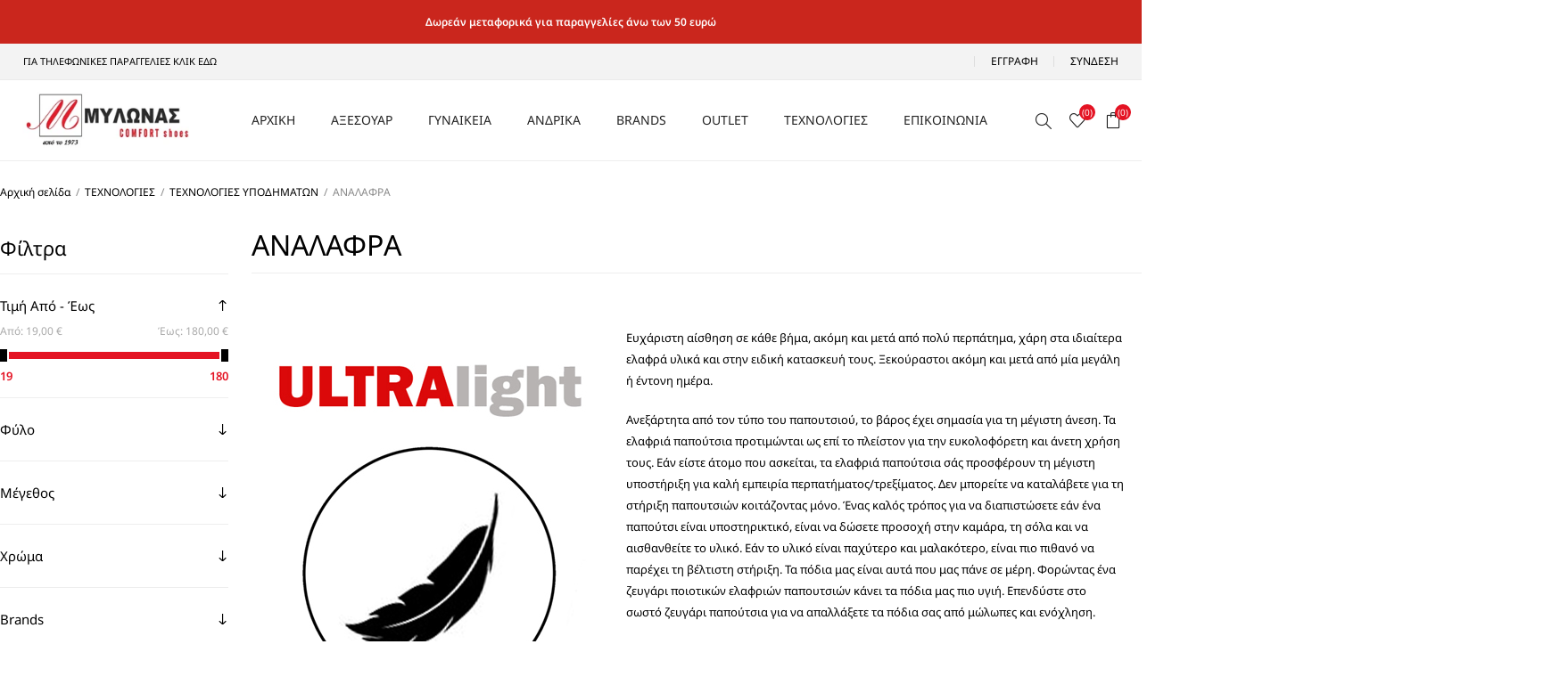

--- FILE ---
content_type: text/html; charset=utf-8
request_url: https://www.mylonas-shoes.gr/analafra
body_size: 29957
content:
<!DOCTYPE html><html lang=el class=html-category-page><head><title>Mylonas-Shoes | &#x391;&#x39D;&#x391;&#x39B;&#x391;&#x3A6;&#x3A1;&#x391;</title><meta charset=UTF-8><meta name=description content="Μυλωνάς Comfort Shoes, Ανδρικά, Γυναικεία παπούτσια"><meta name=keywords content=ανδρικα,γυναικεια,παπουτσια,papoutsia><meta name=generator content=nopCommerce><meta name=viewport content="width=device-width, initial-scale=1.0"><meta name=robots content="index, follow"><link rel=preload as=font href=/Themes/Avenue/Content/fonts/avenue_font.woff crossorigin><style type="text/css">@font-face {font-family:Noto Sans;font-style:normal;font-weight:100;src:url(/cf-fonts/v/noto-sans/5.0.18/cyrillic-ext/wght/normal.woff2);unicode-range:U+0460-052F,U+1C80-1C88,U+20B4,U+2DE0-2DFF,U+A640-A69F,U+FE2E-FE2F;font-display:swap;}@font-face {font-family:Noto Sans;font-style:normal;font-weight:100;src:url(/cf-fonts/v/noto-sans/5.0.18/cyrillic/wght/normal.woff2);unicode-range:U+0301,U+0400-045F,U+0490-0491,U+04B0-04B1,U+2116;font-display:swap;}@font-face {font-family:Noto Sans;font-style:normal;font-weight:100;src:url(/cf-fonts/v/noto-sans/5.0.18/latin/wght/normal.woff2);unicode-range:U+0000-00FF,U+0131,U+0152-0153,U+02BB-02BC,U+02C6,U+02DA,U+02DC,U+0304,U+0308,U+0329,U+2000-206F,U+2074,U+20AC,U+2122,U+2191,U+2193,U+2212,U+2215,U+FEFF,U+FFFD;font-display:swap;}@font-face {font-family:Noto Sans;font-style:normal;font-weight:100;src:url(/cf-fonts/v/noto-sans/5.0.18/devanagari/wght/normal.woff2);unicode-range:U+0900-097F,U+1CD0-1CF9,U+200C-200D,U+20A8,U+20B9,U+25CC,U+A830-A839,U+A8E0-A8FF;font-display:swap;}@font-face {font-family:Noto Sans;font-style:normal;font-weight:100;src:url(/cf-fonts/v/noto-sans/5.0.18/greek-ext/wght/normal.woff2);unicode-range:U+1F00-1FFF;font-display:swap;}@font-face {font-family:Noto Sans;font-style:normal;font-weight:100;src:url(/cf-fonts/v/noto-sans/5.0.18/latin-ext/wght/normal.woff2);unicode-range:U+0100-02AF,U+0304,U+0308,U+0329,U+1E00-1E9F,U+1EF2-1EFF,U+2020,U+20A0-20AB,U+20AD-20CF,U+2113,U+2C60-2C7F,U+A720-A7FF;font-display:swap;}@font-face {font-family:Noto Sans;font-style:normal;font-weight:100;src:url(/cf-fonts/v/noto-sans/5.0.18/vietnamese/wght/normal.woff2);unicode-range:U+0102-0103,U+0110-0111,U+0128-0129,U+0168-0169,U+01A0-01A1,U+01AF-01B0,U+0300-0301,U+0303-0304,U+0308-0309,U+0323,U+0329,U+1EA0-1EF9,U+20AB;font-display:swap;}@font-face {font-family:Noto Sans;font-style:normal;font-weight:100;src:url(/cf-fonts/v/noto-sans/5.0.18/greek/wght/normal.woff2);unicode-range:U+0370-03FF;font-display:swap;}@font-face {font-family:Noto Sans;font-style:normal;font-weight:200;src:url(/cf-fonts/v/noto-sans/5.0.18/devanagari/wght/normal.woff2);unicode-range:U+0900-097F,U+1CD0-1CF9,U+200C-200D,U+20A8,U+20B9,U+25CC,U+A830-A839,U+A8E0-A8FF;font-display:swap;}@font-face {font-family:Noto Sans;font-style:normal;font-weight:200;src:url(/cf-fonts/v/noto-sans/5.0.18/latin/wght/normal.woff2);unicode-range:U+0000-00FF,U+0131,U+0152-0153,U+02BB-02BC,U+02C6,U+02DA,U+02DC,U+0304,U+0308,U+0329,U+2000-206F,U+2074,U+20AC,U+2122,U+2191,U+2193,U+2212,U+2215,U+FEFF,U+FFFD;font-display:swap;}@font-face {font-family:Noto Sans;font-style:normal;font-weight:200;src:url(/cf-fonts/v/noto-sans/5.0.18/cyrillic/wght/normal.woff2);unicode-range:U+0301,U+0400-045F,U+0490-0491,U+04B0-04B1,U+2116;font-display:swap;}@font-face {font-family:Noto Sans;font-style:normal;font-weight:200;src:url(/cf-fonts/v/noto-sans/5.0.18/greek-ext/wght/normal.woff2);unicode-range:U+1F00-1FFF;font-display:swap;}@font-face {font-family:Noto Sans;font-style:normal;font-weight:200;src:url(/cf-fonts/v/noto-sans/5.0.18/cyrillic-ext/wght/normal.woff2);unicode-range:U+0460-052F,U+1C80-1C88,U+20B4,U+2DE0-2DFF,U+A640-A69F,U+FE2E-FE2F;font-display:swap;}@font-face {font-family:Noto Sans;font-style:normal;font-weight:200;src:url(/cf-fonts/v/noto-sans/5.0.18/greek/wght/normal.woff2);unicode-range:U+0370-03FF;font-display:swap;}@font-face {font-family:Noto Sans;font-style:normal;font-weight:200;src:url(/cf-fonts/v/noto-sans/5.0.18/vietnamese/wght/normal.woff2);unicode-range:U+0102-0103,U+0110-0111,U+0128-0129,U+0168-0169,U+01A0-01A1,U+01AF-01B0,U+0300-0301,U+0303-0304,U+0308-0309,U+0323,U+0329,U+1EA0-1EF9,U+20AB;font-display:swap;}@font-face {font-family:Noto Sans;font-style:normal;font-weight:200;src:url(/cf-fonts/v/noto-sans/5.0.18/latin-ext/wght/normal.woff2);unicode-range:U+0100-02AF,U+0304,U+0308,U+0329,U+1E00-1E9F,U+1EF2-1EFF,U+2020,U+20A0-20AB,U+20AD-20CF,U+2113,U+2C60-2C7F,U+A720-A7FF;font-display:swap;}@font-face {font-family:Noto Sans;font-style:normal;font-weight:300;src:url(/cf-fonts/v/noto-sans/5.0.18/devanagari/wght/normal.woff2);unicode-range:U+0900-097F,U+1CD0-1CF9,U+200C-200D,U+20A8,U+20B9,U+25CC,U+A830-A839,U+A8E0-A8FF;font-display:swap;}@font-face {font-family:Noto Sans;font-style:normal;font-weight:300;src:url(/cf-fonts/v/noto-sans/5.0.18/greek/wght/normal.woff2);unicode-range:U+0370-03FF;font-display:swap;}@font-face {font-family:Noto Sans;font-style:normal;font-weight:300;src:url(/cf-fonts/v/noto-sans/5.0.18/vietnamese/wght/normal.woff2);unicode-range:U+0102-0103,U+0110-0111,U+0128-0129,U+0168-0169,U+01A0-01A1,U+01AF-01B0,U+0300-0301,U+0303-0304,U+0308-0309,U+0323,U+0329,U+1EA0-1EF9,U+20AB;font-display:swap;}@font-face {font-family:Noto Sans;font-style:normal;font-weight:300;src:url(/cf-fonts/v/noto-sans/5.0.18/cyrillic-ext/wght/normal.woff2);unicode-range:U+0460-052F,U+1C80-1C88,U+20B4,U+2DE0-2DFF,U+A640-A69F,U+FE2E-FE2F;font-display:swap;}@font-face {font-family:Noto Sans;font-style:normal;font-weight:300;src:url(/cf-fonts/v/noto-sans/5.0.18/greek-ext/wght/normal.woff2);unicode-range:U+1F00-1FFF;font-display:swap;}@font-face {font-family:Noto Sans;font-style:normal;font-weight:300;src:url(/cf-fonts/v/noto-sans/5.0.18/latin-ext/wght/normal.woff2);unicode-range:U+0100-02AF,U+0304,U+0308,U+0329,U+1E00-1E9F,U+1EF2-1EFF,U+2020,U+20A0-20AB,U+20AD-20CF,U+2113,U+2C60-2C7F,U+A720-A7FF;font-display:swap;}@font-face {font-family:Noto Sans;font-style:normal;font-weight:300;src:url(/cf-fonts/v/noto-sans/5.0.18/cyrillic/wght/normal.woff2);unicode-range:U+0301,U+0400-045F,U+0490-0491,U+04B0-04B1,U+2116;font-display:swap;}@font-face {font-family:Noto Sans;font-style:normal;font-weight:300;src:url(/cf-fonts/v/noto-sans/5.0.18/latin/wght/normal.woff2);unicode-range:U+0000-00FF,U+0131,U+0152-0153,U+02BB-02BC,U+02C6,U+02DA,U+02DC,U+0304,U+0308,U+0329,U+2000-206F,U+2074,U+20AC,U+2122,U+2191,U+2193,U+2212,U+2215,U+FEFF,U+FFFD;font-display:swap;}@font-face {font-family:Noto Sans;font-style:normal;font-weight:400;src:url(/cf-fonts/v/noto-sans/5.0.18/cyrillic/wght/normal.woff2);unicode-range:U+0301,U+0400-045F,U+0490-0491,U+04B0-04B1,U+2116;font-display:swap;}@font-face {font-family:Noto Sans;font-style:normal;font-weight:400;src:url(/cf-fonts/v/noto-sans/5.0.18/greek/wght/normal.woff2);unicode-range:U+0370-03FF;font-display:swap;}@font-face {font-family:Noto Sans;font-style:normal;font-weight:400;src:url(/cf-fonts/v/noto-sans/5.0.18/latin-ext/wght/normal.woff2);unicode-range:U+0100-02AF,U+0304,U+0308,U+0329,U+1E00-1E9F,U+1EF2-1EFF,U+2020,U+20A0-20AB,U+20AD-20CF,U+2113,U+2C60-2C7F,U+A720-A7FF;font-display:swap;}@font-face {font-family:Noto Sans;font-style:normal;font-weight:400;src:url(/cf-fonts/v/noto-sans/5.0.18/devanagari/wght/normal.woff2);unicode-range:U+0900-097F,U+1CD0-1CF9,U+200C-200D,U+20A8,U+20B9,U+25CC,U+A830-A839,U+A8E0-A8FF;font-display:swap;}@font-face {font-family:Noto Sans;font-style:normal;font-weight:400;src:url(/cf-fonts/v/noto-sans/5.0.18/cyrillic-ext/wght/normal.woff2);unicode-range:U+0460-052F,U+1C80-1C88,U+20B4,U+2DE0-2DFF,U+A640-A69F,U+FE2E-FE2F;font-display:swap;}@font-face {font-family:Noto Sans;font-style:normal;font-weight:400;src:url(/cf-fonts/v/noto-sans/5.0.18/latin/wght/normal.woff2);unicode-range:U+0000-00FF,U+0131,U+0152-0153,U+02BB-02BC,U+02C6,U+02DA,U+02DC,U+0304,U+0308,U+0329,U+2000-206F,U+2074,U+20AC,U+2122,U+2191,U+2193,U+2212,U+2215,U+FEFF,U+FFFD;font-display:swap;}@font-face {font-family:Noto Sans;font-style:normal;font-weight:400;src:url(/cf-fonts/v/noto-sans/5.0.18/greek-ext/wght/normal.woff2);unicode-range:U+1F00-1FFF;font-display:swap;}@font-face {font-family:Noto Sans;font-style:normal;font-weight:400;src:url(/cf-fonts/v/noto-sans/5.0.18/vietnamese/wght/normal.woff2);unicode-range:U+0102-0103,U+0110-0111,U+0128-0129,U+0168-0169,U+01A0-01A1,U+01AF-01B0,U+0300-0301,U+0303-0304,U+0308-0309,U+0323,U+0329,U+1EA0-1EF9,U+20AB;font-display:swap;}@font-face {font-family:Noto Sans;font-style:normal;font-weight:500;src:url(/cf-fonts/v/noto-sans/5.0.18/latin/wght/normal.woff2);unicode-range:U+0000-00FF,U+0131,U+0152-0153,U+02BB-02BC,U+02C6,U+02DA,U+02DC,U+0304,U+0308,U+0329,U+2000-206F,U+2074,U+20AC,U+2122,U+2191,U+2193,U+2212,U+2215,U+FEFF,U+FFFD;font-display:swap;}@font-face {font-family:Noto Sans;font-style:normal;font-weight:500;src:url(/cf-fonts/v/noto-sans/5.0.18/devanagari/wght/normal.woff2);unicode-range:U+0900-097F,U+1CD0-1CF9,U+200C-200D,U+20A8,U+20B9,U+25CC,U+A830-A839,U+A8E0-A8FF;font-display:swap;}@font-face {font-family:Noto Sans;font-style:normal;font-weight:500;src:url(/cf-fonts/v/noto-sans/5.0.18/vietnamese/wght/normal.woff2);unicode-range:U+0102-0103,U+0110-0111,U+0128-0129,U+0168-0169,U+01A0-01A1,U+01AF-01B0,U+0300-0301,U+0303-0304,U+0308-0309,U+0323,U+0329,U+1EA0-1EF9,U+20AB;font-display:swap;}@font-face {font-family:Noto Sans;font-style:normal;font-weight:500;src:url(/cf-fonts/v/noto-sans/5.0.18/greek-ext/wght/normal.woff2);unicode-range:U+1F00-1FFF;font-display:swap;}@font-face {font-family:Noto Sans;font-style:normal;font-weight:500;src:url(/cf-fonts/v/noto-sans/5.0.18/greek/wght/normal.woff2);unicode-range:U+0370-03FF;font-display:swap;}@font-face {font-family:Noto Sans;font-style:normal;font-weight:500;src:url(/cf-fonts/v/noto-sans/5.0.18/cyrillic-ext/wght/normal.woff2);unicode-range:U+0460-052F,U+1C80-1C88,U+20B4,U+2DE0-2DFF,U+A640-A69F,U+FE2E-FE2F;font-display:swap;}@font-face {font-family:Noto Sans;font-style:normal;font-weight:500;src:url(/cf-fonts/v/noto-sans/5.0.18/latin-ext/wght/normal.woff2);unicode-range:U+0100-02AF,U+0304,U+0308,U+0329,U+1E00-1E9F,U+1EF2-1EFF,U+2020,U+20A0-20AB,U+20AD-20CF,U+2113,U+2C60-2C7F,U+A720-A7FF;font-display:swap;}@font-face {font-family:Noto Sans;font-style:normal;font-weight:500;src:url(/cf-fonts/v/noto-sans/5.0.18/cyrillic/wght/normal.woff2);unicode-range:U+0301,U+0400-045F,U+0490-0491,U+04B0-04B1,U+2116;font-display:swap;}@font-face {font-family:Noto Sans;font-style:normal;font-weight:600;src:url(/cf-fonts/v/noto-sans/5.0.18/greek/wght/normal.woff2);unicode-range:U+0370-03FF;font-display:swap;}@font-face {font-family:Noto Sans;font-style:normal;font-weight:600;src:url(/cf-fonts/v/noto-sans/5.0.18/greek-ext/wght/normal.woff2);unicode-range:U+1F00-1FFF;font-display:swap;}@font-face {font-family:Noto Sans;font-style:normal;font-weight:600;src:url(/cf-fonts/v/noto-sans/5.0.18/cyrillic-ext/wght/normal.woff2);unicode-range:U+0460-052F,U+1C80-1C88,U+20B4,U+2DE0-2DFF,U+A640-A69F,U+FE2E-FE2F;font-display:swap;}@font-face {font-family:Noto Sans;font-style:normal;font-weight:600;src:url(/cf-fonts/v/noto-sans/5.0.18/cyrillic/wght/normal.woff2);unicode-range:U+0301,U+0400-045F,U+0490-0491,U+04B0-04B1,U+2116;font-display:swap;}@font-face {font-family:Noto Sans;font-style:normal;font-weight:600;src:url(/cf-fonts/v/noto-sans/5.0.18/latin/wght/normal.woff2);unicode-range:U+0000-00FF,U+0131,U+0152-0153,U+02BB-02BC,U+02C6,U+02DA,U+02DC,U+0304,U+0308,U+0329,U+2000-206F,U+2074,U+20AC,U+2122,U+2191,U+2193,U+2212,U+2215,U+FEFF,U+FFFD;font-display:swap;}@font-face {font-family:Noto Sans;font-style:normal;font-weight:600;src:url(/cf-fonts/v/noto-sans/5.0.18/devanagari/wght/normal.woff2);unicode-range:U+0900-097F,U+1CD0-1CF9,U+200C-200D,U+20A8,U+20B9,U+25CC,U+A830-A839,U+A8E0-A8FF;font-display:swap;}@font-face {font-family:Noto Sans;font-style:normal;font-weight:600;src:url(/cf-fonts/v/noto-sans/5.0.18/latin-ext/wght/normal.woff2);unicode-range:U+0100-02AF,U+0304,U+0308,U+0329,U+1E00-1E9F,U+1EF2-1EFF,U+2020,U+20A0-20AB,U+20AD-20CF,U+2113,U+2C60-2C7F,U+A720-A7FF;font-display:swap;}@font-face {font-family:Noto Sans;font-style:normal;font-weight:600;src:url(/cf-fonts/v/noto-sans/5.0.18/vietnamese/wght/normal.woff2);unicode-range:U+0102-0103,U+0110-0111,U+0128-0129,U+0168-0169,U+01A0-01A1,U+01AF-01B0,U+0300-0301,U+0303-0304,U+0308-0309,U+0323,U+0329,U+1EA0-1EF9,U+20AB;font-display:swap;}@font-face {font-family:Noto Sans;font-style:normal;font-weight:700;src:url(/cf-fonts/v/noto-sans/5.0.18/latin/wght/normal.woff2);unicode-range:U+0000-00FF,U+0131,U+0152-0153,U+02BB-02BC,U+02C6,U+02DA,U+02DC,U+0304,U+0308,U+0329,U+2000-206F,U+2074,U+20AC,U+2122,U+2191,U+2193,U+2212,U+2215,U+FEFF,U+FFFD;font-display:swap;}@font-face {font-family:Noto Sans;font-style:normal;font-weight:700;src:url(/cf-fonts/v/noto-sans/5.0.18/latin-ext/wght/normal.woff2);unicode-range:U+0100-02AF,U+0304,U+0308,U+0329,U+1E00-1E9F,U+1EF2-1EFF,U+2020,U+20A0-20AB,U+20AD-20CF,U+2113,U+2C60-2C7F,U+A720-A7FF;font-display:swap;}@font-face {font-family:Noto Sans;font-style:normal;font-weight:700;src:url(/cf-fonts/v/noto-sans/5.0.18/cyrillic/wght/normal.woff2);unicode-range:U+0301,U+0400-045F,U+0490-0491,U+04B0-04B1,U+2116;font-display:swap;}@font-face {font-family:Noto Sans;font-style:normal;font-weight:700;src:url(/cf-fonts/v/noto-sans/5.0.18/vietnamese/wght/normal.woff2);unicode-range:U+0102-0103,U+0110-0111,U+0128-0129,U+0168-0169,U+01A0-01A1,U+01AF-01B0,U+0300-0301,U+0303-0304,U+0308-0309,U+0323,U+0329,U+1EA0-1EF9,U+20AB;font-display:swap;}@font-face {font-family:Noto Sans;font-style:normal;font-weight:700;src:url(/cf-fonts/v/noto-sans/5.0.18/cyrillic-ext/wght/normal.woff2);unicode-range:U+0460-052F,U+1C80-1C88,U+20B4,U+2DE0-2DFF,U+A640-A69F,U+FE2E-FE2F;font-display:swap;}@font-face {font-family:Noto Sans;font-style:normal;font-weight:700;src:url(/cf-fonts/v/noto-sans/5.0.18/devanagari/wght/normal.woff2);unicode-range:U+0900-097F,U+1CD0-1CF9,U+200C-200D,U+20A8,U+20B9,U+25CC,U+A830-A839,U+A8E0-A8FF;font-display:swap;}@font-face {font-family:Noto Sans;font-style:normal;font-weight:700;src:url(/cf-fonts/v/noto-sans/5.0.18/greek/wght/normal.woff2);unicode-range:U+0370-03FF;font-display:swap;}@font-face {font-family:Noto Sans;font-style:normal;font-weight:700;src:url(/cf-fonts/v/noto-sans/5.0.18/greek-ext/wght/normal.woff2);unicode-range:U+1F00-1FFF;font-display:swap;}@font-face {font-family:Noto Sans;font-style:normal;font-weight:800;src:url(/cf-fonts/v/noto-sans/5.0.18/cyrillic/wght/normal.woff2);unicode-range:U+0301,U+0400-045F,U+0490-0491,U+04B0-04B1,U+2116;font-display:swap;}@font-face {font-family:Noto Sans;font-style:normal;font-weight:800;src:url(/cf-fonts/v/noto-sans/5.0.18/devanagari/wght/normal.woff2);unicode-range:U+0900-097F,U+1CD0-1CF9,U+200C-200D,U+20A8,U+20B9,U+25CC,U+A830-A839,U+A8E0-A8FF;font-display:swap;}@font-face {font-family:Noto Sans;font-style:normal;font-weight:800;src:url(/cf-fonts/v/noto-sans/5.0.18/greek/wght/normal.woff2);unicode-range:U+0370-03FF;font-display:swap;}@font-face {font-family:Noto Sans;font-style:normal;font-weight:800;src:url(/cf-fonts/v/noto-sans/5.0.18/latin-ext/wght/normal.woff2);unicode-range:U+0100-02AF,U+0304,U+0308,U+0329,U+1E00-1E9F,U+1EF2-1EFF,U+2020,U+20A0-20AB,U+20AD-20CF,U+2113,U+2C60-2C7F,U+A720-A7FF;font-display:swap;}@font-face {font-family:Noto Sans;font-style:normal;font-weight:800;src:url(/cf-fonts/v/noto-sans/5.0.18/latin/wght/normal.woff2);unicode-range:U+0000-00FF,U+0131,U+0152-0153,U+02BB-02BC,U+02C6,U+02DA,U+02DC,U+0304,U+0308,U+0329,U+2000-206F,U+2074,U+20AC,U+2122,U+2191,U+2193,U+2212,U+2215,U+FEFF,U+FFFD;font-display:swap;}@font-face {font-family:Noto Sans;font-style:normal;font-weight:800;src:url(/cf-fonts/v/noto-sans/5.0.18/vietnamese/wght/normal.woff2);unicode-range:U+0102-0103,U+0110-0111,U+0128-0129,U+0168-0169,U+01A0-01A1,U+01AF-01B0,U+0300-0301,U+0303-0304,U+0308-0309,U+0323,U+0329,U+1EA0-1EF9,U+20AB;font-display:swap;}@font-face {font-family:Noto Sans;font-style:normal;font-weight:800;src:url(/cf-fonts/v/noto-sans/5.0.18/greek-ext/wght/normal.woff2);unicode-range:U+1F00-1FFF;font-display:swap;}@font-face {font-family:Noto Sans;font-style:normal;font-weight:800;src:url(/cf-fonts/v/noto-sans/5.0.18/cyrillic-ext/wght/normal.woff2);unicode-range:U+0460-052F,U+1C80-1C88,U+20B4,U+2DE0-2DFF,U+A640-A69F,U+FE2E-FE2F;font-display:swap;}@font-face {font-family:Noto Sans;font-style:normal;font-weight:900;src:url(/cf-fonts/v/noto-sans/5.0.18/latin/wght/normal.woff2);unicode-range:U+0000-00FF,U+0131,U+0152-0153,U+02BB-02BC,U+02C6,U+02DA,U+02DC,U+0304,U+0308,U+0329,U+2000-206F,U+2074,U+20AC,U+2122,U+2191,U+2193,U+2212,U+2215,U+FEFF,U+FFFD;font-display:swap;}@font-face {font-family:Noto Sans;font-style:normal;font-weight:900;src:url(/cf-fonts/v/noto-sans/5.0.18/vietnamese/wght/normal.woff2);unicode-range:U+0102-0103,U+0110-0111,U+0128-0129,U+0168-0169,U+01A0-01A1,U+01AF-01B0,U+0300-0301,U+0303-0304,U+0308-0309,U+0323,U+0329,U+1EA0-1EF9,U+20AB;font-display:swap;}@font-face {font-family:Noto Sans;font-style:normal;font-weight:900;src:url(/cf-fonts/v/noto-sans/5.0.18/latin-ext/wght/normal.woff2);unicode-range:U+0100-02AF,U+0304,U+0308,U+0329,U+1E00-1E9F,U+1EF2-1EFF,U+2020,U+20A0-20AB,U+20AD-20CF,U+2113,U+2C60-2C7F,U+A720-A7FF;font-display:swap;}@font-face {font-family:Noto Sans;font-style:normal;font-weight:900;src:url(/cf-fonts/v/noto-sans/5.0.18/cyrillic/wght/normal.woff2);unicode-range:U+0301,U+0400-045F,U+0490-0491,U+04B0-04B1,U+2116;font-display:swap;}@font-face {font-family:Noto Sans;font-style:normal;font-weight:900;src:url(/cf-fonts/v/noto-sans/5.0.18/greek-ext/wght/normal.woff2);unicode-range:U+1F00-1FFF;font-display:swap;}@font-face {font-family:Noto Sans;font-style:normal;font-weight:900;src:url(/cf-fonts/v/noto-sans/5.0.18/devanagari/wght/normal.woff2);unicode-range:U+0900-097F,U+1CD0-1CF9,U+200C-200D,U+20A8,U+20B9,U+25CC,U+A830-A839,U+A8E0-A8FF;font-display:swap;}@font-face {font-family:Noto Sans;font-style:normal;font-weight:900;src:url(/cf-fonts/v/noto-sans/5.0.18/cyrillic-ext/wght/normal.woff2);unicode-range:U+0460-052F,U+1C80-1C88,U+20B4,U+2DE0-2DFF,U+A640-A69F,U+FE2E-FE2F;font-display:swap;}@font-face {font-family:Noto Sans;font-style:normal;font-weight:900;src:url(/cf-fonts/v/noto-sans/5.0.18/greek/wght/normal.woff2);unicode-range:U+0370-03FF;font-display:swap;}</style><script charset=UTF-8 src="//geo.cookie-script.com/s/daa705ed697f3161c8038c4baff5f47e.js?region=eu"></script><style>:root{--color:#e31323;--color-shadow:#e51e2b;--secondary-color:#000;--secondary-shadow:#222;--font-color:#000;--bg-color:#f3f3f3;--bg-color-white:#fff;--header-color:#fff;--header-font-color:#000;--footer-color:#fff;--footer-font-color:#888;--footer-title-color:#000;--footer-lower-color:#f3f3f3;--font-family:'Noto Sans',sans-serif}:root{--input-bg:#000;--input-color:#fff;--sidebar-btn-w:272px;--bg-repeat:no-repeat;--bg-size:contain;--bg-attachment:fixed}.loader:after{background-image:url(~/images/thumbs/005/0058926_2734.png)}body{color:var(--font-color);font-family:var(--font-family);background-image:var(--bg-white-grey)}</style><script type=application/ld+json>{"@context":"http://schema.org/","@type":"BreadcrumbList","itemListElement":[{"@type":"ListItem","position":"1","item":{"@id":"https://www.mylonas-shoes.gr/texnologies","name":"ΤΕΧΝΟΛΟΓΙΕΣ"}},{"@type":"ListItem","position":"2","item":{"@id":"https://www.mylonas-shoes.gr/texnologies-ypodimaton","name":"ΤΕΧΝΟΛΟΓΙΕΣ ΥΠΟΔΗΜΑΤΩΝ"}},{"@type":"ListItem","position":"3","item":{"@id":"https://www.mylonas-shoes.gr/analafra","name":"ΑΝΑΛΑΦΡΑ"}}]}</script><script async src=/Plugins/FoxNetSoft.GoogleAnalytics4/Scripts/GoogleAnalytics4.js></script><script>window.dataLayer=window.dataLayer||[];var GA4_productImpressions=GA4_productImpressions||[],GA4_productDetails=GA4_productDetails||[],GA4_cartproducts=GA4_cartproducts||[],GA4_wishlistproducts=GA4_wishlistproducts||[];GA4_productImpressions=[{item_name:"Ανδρικά Μποτάκια αδιάβροχα 100% δέρμα με  MEMORY FOAM",item_id:"3852150102",price:"98.95",item_brand:"Mylonas Comfort Shoes",item_category:"BLUE SOFT MEMORY",item_list_name:"Category page",index:1,productId:15157},{item_name:"Ανδρικά Μποτάκια αδιάβροχα 100% δέρμα με  MEMORY FOAM",item_id:"3852150101",price:"98.95",item_brand:"Mylonas Comfort Shoes",item_category:"BLUE SOFT MEMORY",item_list_name:"Category page",index:2,productId:15156},{item_name:"Ανδρικά Μποτάκια CANGURO 100% δέρμα",item_id:"3851670102",price:"79.95",item_category:"ΜΠΟΤΑΚΙΑ",item_list_name:"Category page",index:3,productId:15155},{item_name:"Γυναικεία Μποτάκια Lumberjack",item_id:"3811500301",price:"89.95",item_brand:"Lumberjack",item_category:"FEEL ME",item_list_name:"Category page",index:4,productId:15154},{item_name:"Ανδρικά Αερόσολα Παπούτσια 100% Δέρμα",item_id:"3851870401",price:"98.95",item_brand:"Mylonas Comfort Shoes",item_category:"FEEL ME",item_list_name:"Category page",index:5,productId:15143},{item_name:"Ανδρικά Αερόσολα Παπούτσια 100% Δέρμα",item_id:"3851870301",price:"98.95",item_brand:"Mylonas Comfort Shoes",item_category:"FEEL ME",item_list_name:"Category page",index:6,productId:15142},{item_name:"Ανδρικά Αερόσολα Μποτάκια Lumberjack 100% Δέρμα",item_id:"3851500404",price:"129.95",item_brand:"Lumberjack",item_category:"ΜΠΟΤΑΚΙΑ",item_list_name:"Category page",index:7,productId:15139},{item_name:"Ανδρικά Αερόσολα Μποτάκια Lumberjack 100% Δέρμα",item_id:"3851500401",price:"129.95",item_brand:"Lumberjack",item_category:"ΜΠΟΤΑΚΙΑ",item_list_name:"Category page",index:8,productId:15138},{item_name:"Ανδρικά Μποτάκια IMPRONTE 100% Δέρμα",item_id:"3852000201",price:"109.95",item_brand:"Impronte",item_category:"ΜΠΟΤΑΚΙΑ",item_list_name:"Category page",index:9,productId:15130},{item_name:"Ανδρικά παπούτσια IMPRONTE 100% Δέρμα",item_id:"3852000101",price:"99.95",item_brand:"Impronte",item_category:"ΤΕΧΝΟΛΟΓΙΑ ΠΑΤΩΝ",item_list_name:"Category page",index:10,productId:15129}];dataLayer.push({event:"ga4_view_item_list",ecommerce:{currency:"EUR",items:GA4_productImpressions}})</script><script>(function(n,t,i,r,u){n[r]=n[r]||[];n[r].push({"gtm.start":(new Date).getTime(),event:"gtm.js"});var e=t.getElementsByTagName(i)[0],f=t.createElement(i),o=r!="dataLayer"?"&l="+r:"";f.async=!0;f.src="https://ln.mylonas-shoes.gr/emtdxgvo.js?id="+u+o;e.parentNode.insertBefore(f,e)})(window,document,"script","dataLayer","GTM-TC6PN92")</script><link href=/Themes/Avenue/Content/css/styles.css rel=stylesheet><link href=/Themes/Avenue/Content/css/footable.css rel=stylesheet><link href=/Themes/Avenue/Content/css/mobile.css rel=stylesheet><link href=/Themes/Avenue/Content/css/480.css rel=stylesheet><link href=/Themes/Avenue/Content/css/768.css rel=stylesheet><link href=/Themes/Avenue/Content/css/1024.css rel=stylesheet><link href=/Themes/Avenue/Content/css/1200.css rel=stylesheet><link href=/Themes/Avenue/Content/css/1500.css rel=stylesheet><link href=/Themes/Avenue/Content/css/msie.css rel=stylesheet><link href=/Plugins/SevenSpikes.Core/Styles/perfect-scrollbar.min.css rel=stylesheet><link href=/Plugins/SevenSpikes.Nop.Plugins.JCarousel/Styles/slick.css rel=stylesheet><link href=/Plugins/SevenSpikes.Nop.Plugins.JCarousel/Themes/Avenue/Content/JCarousel.css rel=stylesheet><link href=/Plugins/SevenSpikes.Nop.Plugins.AjaxFilters/Themes/Avenue/Content/AjaxFilters.css rel=stylesheet><link href=/Plugins/SevenSpikes.Nop.Plugins.MegaMenu/Themes/Avenue/Content/MegaMenu.css rel=stylesheet><link href=/Plugins/SevenSpikes.Nop.Plugins.InstantSearch/Themes/Avenue/Content/InstantSearch.css rel=stylesheet><link href=/Plugins/SevenSpikes.Nop.Plugins.AjaxCart/Themes/Avenue/Content/ajaxCart.css rel=stylesheet><link href=/Plugins/SevenSpikes.Nop.Plugins.ProductRibbons/Styles/Ribbons.common.css rel=stylesheet><link href=/Plugins/SevenSpikes.Nop.Plugins.ProductRibbons/Themes/Avenue/Content/Ribbons.css rel=stylesheet><link href="/Themes/Avenue/Content/css/theme.custom-1.css?v=100" rel=stylesheet><link rel=apple-touch-icon sizes=76x76 href=/icons/icons_0/apple-touch-icon.png><link rel=icon type=image/png sizes=32x32 href=/icons/icons_0/favicon-32x32.png><link rel=icon type=image/png sizes=16x16 href=/icons/icons_0/favicon-16x16.png><link rel=manifest href=/icons/icons_0/site.webmanifest><link rel=mask-icon href=/icons/icons_0/safari-pinned-tab.svg color=#5bbad5><link rel="shortcut icon" href=/icons/icons_0/favicon.ico><meta name=msapplication-TileColor content=#da532c><meta name=msapplication-config content=/icons/icons_0/browserconfig.xml><meta name=theme-color content=#ffffff><body class=category-page-body><noscript><iframe src="https://ln.mylonas-shoes.gr/ns.html?id=GTM-TC6PN92" height=0 width=0 style=display:none;visibility:hidden></iframe></noscript><div class=ajax-loading-block-window style=display:none></div><div id=dialog-notifications-success title=Ειδοποίηση style=display:none></div><div id=dialog-notifications-error title=Σφάλμα style=display:none></div><div id=dialog-notifications-warning title=Προειδοποίηση style=display:none></div><div id=bar-notification class=bar-notification-container data-close=Κλείσιμο></div><!--[if lte IE 8]><div style=clear:both;height:59px;text-align:center;position:relative><a href=http://www.microsoft.com/windows/internet-explorer/default.aspx target=_blank> <img src=/Themes/Avenue/Content/img/ie_warning.jpg height=42 width=820 alt="You are using an outdated browser. For a faster, safer browsing experience, upgrade for free today."> </a></div><![endif]--><div class=master-wrapper-page><div class=overlayOffCanvas></div><div class=header-wrapper><div class=header><div class=topic-block><div class=wrapper><div class=topic-block-body><div class=header-top-info-text style=background-color:#ca261d><p><span style=font-size:9pt><strong style=color:#fff>Δωρεάν μεταφορικά για παραγγελίες άνω των 50 ευρώ</strong></span></div></div></div></div><div class=header-upper><div class=header-text><span><a href=https://mylonas-shoes.gr/stores>ΓΙΑ ΤΗΛΕΦΩΝΙΚΕΣ ΠΑΡΑΓΓΕΛΙΕΣ ΚΛΙΚ ΕΔΩ</a></span></div><div class="profile-links responsive-nav-content"><div class=responsive-nav-head><span class=text>Το Προφίλ Μου</span> <span class="button close-links"></span></div><div class=responsive-nav-body><div class=header-links><ul><li><a href="/register?returnUrl=%2Fanalafra" class=ico-register>Εγγραφή</a><li><a href="/login?returnUrl=%2Fanalafra" class=ico-login>Σύνδεση</a><li id=wishlistlink><a href=/wishlist class=ico-wishlist> <span class=wishlist-label>Αγαπημένα</span> <span class="wishlist-qty counter">(0)</span> </a><li id=topcartlink><a href=/cart class=ico-cart> <span class=cart-label>Καλάθι αγορών</span> <span class="cart-qty counter">(0)</span> </a></ul></div><div class=header-selects></div></div></div></div><div class=header-lower><div class=header-lower-inner><div class="header-logo-wrapper table-cell"><div class="nav-button menu-button"><span class=trigger title=Menu></span></div><div class=header-logo><a href="/" class=logo> <img alt=Mylonas-Shoes src=https://www.mylonas-shoes.gr/images/thumbs/005/0056023_mylonas_logo.png></a></div></div><div class="header-menu table-cell responsive-nav-content"><div class=responsive-nav-head><span class=text>Menu</span> <span class="button close-menu"></span></div><ul class=mega-menu data-isrtlenabled=false data-enableclickfordropdown=false><li><a href="/" title=ΑΡΧΙΚΗ><span> &#x391;&#x3A1;&#x3A7;&#x399;&#x39A;&#x397;</span></a><li class=has-sublist><a class=with-subcategories href=/aksesoyar><span>&#x391;&#x39E;&#x395;&#x3A3;&#x39F;&#x3A5;&#x391;&#x3A1;</span></a> <button class="trigger plus-button"></button><div class=sublist-wrap><div class="responsive-nav-head back-button"><span class=text><button>Πίσω</button></span></div><ul class=sublist><li class=has-sublist><a class=with-subcategories href=/aksesoyar-andrika title=ΑΝΔΡΙΚΑ><span>&#x391;&#x39D;&#x394;&#x3A1;&#x399;&#x39A;&#x391;</span></a> <button class="trigger plus-button"></button><div class=sublist-wrap><div class="responsive-nav-head back-button"><span class=text><button>Πίσω</button></span></div><ul class=sublist><li><a class=lastLevelCategory href=/esorouxa title=ΕΣΩΡΟΥΧΑ><span>&#x395;&#x3A3;&#x3A9;&#x3A1;&#x39F;&#x3A5;&#x3A7;&#x391;</span></a><li><a class=lastLevelCategory href=/kaltses title=ΚΑΛΤΣΕΣ><span>&#x39A;&#x391;&#x39B;&#x3A4;&#x3A3;&#x395;&#x3A3;</span></a><li><a class=lastLevelCategory href=/aksesoyar-andrika-tsantes title=ΤΣΑΝΤΕΣ><span>&#x3A4;&#x3A3;&#x391;&#x39D;&#x3A4;&#x395;&#x3A3;</span></a><li><a class=lastLevelCategory href=/aksesoyar-andrika-zones title=ΖΩΝΕΣ><span>&#x396;&#x3A9;&#x39D;&#x395;&#x3A3;</span></a><li><a class=lastLevelCategory href=/aksesoyar-andrika-gyalia title=ΓΥΑΛΙΑ><span>&#x393;&#x3A5;&#x391;&#x39B;&#x399;&#x391;</span></a><li><a class=lastLevelCategory href=/aksesoyar-andrika-portofolia title=ΠΟΡΤΟΦΟΛΙΑ><span>&#x3A0;&#x39F;&#x3A1;&#x3A4;&#x39F;&#x3A6;&#x39F;&#x39B;&#x399;&#x391;</span></a></ul></div><li class=has-sublist><a class=with-subcategories href=/aksesoyar-gynaikeia title=ΓΥΝΑΙΚΕΙΑ><span>&#x393;&#x3A5;&#x39D;&#x391;&#x399;&#x39A;&#x395;&#x399;&#x391;</span></a> <button class="trigger plus-button"></button><div class=sublist-wrap><div class="responsive-nav-head back-button"><span class=text><button>Πίσω</button></span></div><ul class=sublist><li><a class=lastLevelCategory href=/kaltses-3 title=ΚΑΛΤΣΕΣ><span>&#x39A;&#x391;&#x39B;&#x3A4;&#x3A3;&#x395;&#x3A3;</span></a><li><a class=lastLevelCategory href=/aksesoyar-gynaikeia-tsantes title=ΤΣΑΝΤΕΣ><span>&#x3A4;&#x3A3;&#x391;&#x39D;&#x3A4;&#x395;&#x3A3;</span></a><li><a class=lastLevelCategory href=/aksesoyar-gynaikeia-zones title=ΖΩΝΕΣ><span>&#x396;&#x3A9;&#x39D;&#x395;&#x3A3;</span></a><li><a class=lastLevelCategory href=/aksesoyar-gynaikeia-gyalia title=ΓΥΑΛΙΑ><span>&#x393;&#x3A5;&#x391;&#x39B;&#x399;&#x391;</span></a><li><a class=lastLevelCategory href=/aksesoyar-gynaikeia-portofolia title=ΠΟΡΤΟΦΟΛΙΑ><span>&#x3A0;&#x39F;&#x3A1;&#x3A4;&#x39F;&#x3A6;&#x39F;&#x39B;&#x399;&#x391;</span></a></ul></div><li class=has-sublist><a class=with-subcategories href=/aksesoyar-unisex title=UNISEX><span>UNISEX</span></a> <button class="trigger plus-button"></button><div class=sublist-wrap><div class="responsive-nav-head back-button"><span class=text><button>Πίσω</button></span></div><ul class=sublist><li><a class=lastLevelCategory href=/kaltses-2 title=ΚΑΛΤΣΕΣ><span>&#x39A;&#x391;&#x39B;&#x3A4;&#x3A3;&#x395;&#x3A3;</span></a><li><a class=lastLevelCategory href=/pagouria title=ΠΑΓΟΥΡΙΑ><span>&#x3A0;&#x391;&#x393;&#x39F;&#x3A5;&#x3A1;&#x399;&#x391;</span></a><li><a class=lastLevelCategory href=/aksesoyar-unisex-tsantes title=ΤΣΑΝΤΕΣ><span>&#x3A4;&#x3A3;&#x391;&#x39D;&#x3A4;&#x395;&#x3A3;</span></a><li><a class=lastLevelCategory href=/aksesoyar-unisex-zones title=ΖΩΝΕΣ><span>&#x396;&#x3A9;&#x39D;&#x395;&#x3A3;</span></a><li><a class=lastLevelCategory href=/aksesoyar-unisex-gyalia title=ΓΥΑΛΙΑ><span>&#x393;&#x3A5;&#x391;&#x39B;&#x399;&#x391;</span></a><li><a class=lastLevelCategory href=/aksesoyar-unisex-portofolia title=ΠΟΡΤΟΦΟΛΙΑ><span>&#x3A0;&#x39F;&#x3A1;&#x3A4;&#x39F;&#x3A6;&#x39F;&#x39B;&#x399;&#x391;</span></a></ul></div></ul></div><li class=has-sublist><a class=with-subcategories href=/gynaikeia><span>&#x393;&#x3A5;&#x39D;&#x391;&#x399;&#x39A;&#x395;&#x399;&#x391;</span></a> <button class="trigger plus-button"></button><div class=sublist-wrap><div class="responsive-nav-head back-button"><span class=text><button>Πίσω</button></span></div><ul class=sublist><li><a class=lastLevelCategory href=/casual-sneaker-aerosola title="CASUAL SNEAKER ΑΕΡΟΣΟΛΑ"><span>CASUAL SNEAKER &#x391;&#x395;&#x3A1;&#x39F;&#x3A3;&#x39F;&#x39B;&#x391;</span></a><li><a class=lastLevelCategory href=/mule-tsokara title="MULE ΤΣΟΚΑΡΑ"><span>MULE &#x3A4;&#x3A3;&#x39F;&#x39A;&#x391;&#x3A1;&#x391;</span></a><li><a class=lastLevelCategory href=/mokasinia-loafer-oxford title="ΜΟΚΑΣΙΝΙΑ LOAFER OXFORD"><span>&#x39C;&#x39F;&#x39A;&#x391;&#x3A3;&#x399;&#x39D;&#x399;&#x391; LOAFER OXFORD</span></a><li><a class=lastLevelCategory href=/mpalarines title=ΜΠΑΛΑΡΙΝΕΣ><span>&#x39C;&#x3A0;&#x391;&#x39B;&#x391;&#x3A1;&#x399;&#x39D;&#x395;&#x3A3;</span></a><li><a class=lastLevelCategory href=/mpotakia-bike-kai-arvylakia title="ΜΠΟΤΑΚΙΑ BIKE &amp; ΑΡΒΥΛΑΚΙΑ"><span>&#x39C;&#x3A0;&#x39F;&#x3A4;&#x391;&#x39A;&#x399;&#x391; BIKE &amp; &#x391;&#x3A1;&#x392;&#x3A5;&#x39B;&#x391;&#x39A;&#x399;&#x391;</span></a><li><a class=lastLevelCategory href=/mpotakia-aerosola-me-takoyni title="ΜΠΟΤΑΚΙΑ ΑΕΡΟΣΟΛΑ ΜΕ ΤΑΚΟΥΝΙ"><span>&#x39C;&#x3A0;&#x39F;&#x3A4;&#x391;&#x39A;&#x399;&#x391; &#x391;&#x395;&#x3A1;&#x39F;&#x3A3;&#x39F;&#x39B;&#x391; &#x39C;&#x395; &#x3A4;&#x391;&#x39A;&#x39F;&#x3A5;&#x39D;&#x399;</span></a><li><a class=lastLevelCategory href=/mpotakia-aerosola-flat-gia-olo-to-24oro title="ΜΠΟΤΑΚΙΑ ΑΕΡΟΣΟΛΑ ΦΛΑΤ ΓΙΑ ΟΛΟ ΤΟ 24ΩΡΟ"><span>&#x39C;&#x3A0;&#x39F;&#x3A4;&#x391;&#x39A;&#x399;&#x391; &#x391;&#x395;&#x3A1;&#x39F;&#x3A3;&#x39F;&#x39B;&#x391; &#x3A6;&#x39B;&#x391;&#x3A4; &#x393;&#x399;&#x391; &#x39F;&#x39B;&#x39F; &#x3A4;&#x39F; 24&#x3A9;&#x3A1;&#x39F;</span></a><li><a class=lastLevelCategory href=/mpotes title=ΜΠΟΤΕΣ><span>&#x39C;&#x3A0;&#x39F;&#x3A4;&#x395;&#x3A3;</span></a><li><a class=lastLevelCategory href=/pantofles title=ΠΑΝΤΟΦΛΕΣ><span>&#x3A0;&#x391;&#x39D;&#x3A4;&#x39F;&#x3A6;&#x39B;&#x395;&#x3A3;</span></a><li><a class=lastLevelCategory href=/pedila-me-takoyni title="ΠΕΔΙΛΑ ΜΕ ΤΑΚΟΥΝΙ"><span>&#x3A0;&#x395;&#x394;&#x399;&#x39B;&#x391; &#x39C;&#x395; &#x3A4;&#x391;&#x39A;&#x39F;&#x3A5;&#x39D;&#x399;</span></a><li><a class=lastLevelCategory href=/pedila-flat-aerosola title="ΠΕΔΙΛΑ ΦΛΑΤ ΑΕΡΟΣΟΛΑ"><span>&#x3A0;&#x395;&#x394;&#x399;&#x39B;&#x391; &#x3A6;&#x39B;&#x391;&#x3A4; &#x391;&#x395;&#x3A1;&#x39F;&#x3A3;&#x39F;&#x39B;&#x391;</span></a><li><a class=lastLevelCategory href=/platformes title=ΠΛΑΤΦΟΡΜΕΣ><span>&#x3A0;&#x39B;&#x391;&#x3A4;&#x3A6;&#x39F;&#x3A1;&#x39C;&#x395;&#x3A3;</span></a><li><a class=lastLevelCategory href=/sagionares-1 title=ΣΑΓΙΟΝΑΡΕΣ><span>&#x3A3;&#x391;&#x393;&#x399;&#x39F;&#x39D;&#x391;&#x3A1;&#x395;&#x3A3;</span></a><li><a class=lastLevelCategory href=/aerosola-anatomika-flat-gia-olo-to-24oro title="ΑΕΡΟΣΟΛΑ ΑΝΑΤΟΜΙΚΑ ΦΛΑΤ ΓΙΑ ΟΛΟ ΤΟ 24ΩΡΟ"><span>&#x391;&#x395;&#x3A1;&#x39F;&#x3A3;&#x39F;&#x39B;&#x391; &#x391;&#x39D;&#x391;&#x3A4;&#x39F;&#x39C;&#x399;&#x39A;&#x391; &#x3A6;&#x39B;&#x391;&#x3A4; &#x393;&#x399;&#x391; &#x39F;&#x39B;&#x39F; &#x3A4;&#x39F; 24&#x3A9;&#x3A1;&#x39F;</span></a><li><a class=lastLevelCategory href=/ampigie-nyfika title="ΑΜΠΙΓΙΕ - ΝΥΦΙΚΑ"><span>&#x391;&#x39C;&#x3A0;&#x399;&#x393;&#x399;&#x395; - &#x39D;&#x3A5;&#x3A6;&#x399;&#x39A;&#x391;</span></a><li><a class=lastLevelCategory href=/anatomika-aerosola-me-takoyni title="ΑΝΑΤΟΜΙΚΑ ΑΕΡΟΣΟΛΑ ΜΕ ΤΑΚΟΥΝΙ"><span>&#x391;&#x39D;&#x391;&#x3A4;&#x39F;&#x39C;&#x399;&#x39A;&#x391; &#x391;&#x395;&#x3A1;&#x39F;&#x3A3;&#x39F;&#x39B;&#x391; &#x39C;&#x395; &#x3A4;&#x391;&#x39A;&#x39F;&#x3A5;&#x39D;&#x399;</span></a><li><a class=lastLevelCategory href=/goves title=ΓΟΒΕΣ><span>&#x393;&#x39F;&#x392;&#x395;&#x3A3;</span></a><li><a class=lastLevelCategory href=/espantrigies title=ΕΣΠΑΝΤΡΙΓΙΕΣ><span>&#x395;&#x3A3;&#x3A0;&#x391;&#x39D;&#x3A4;&#x3A1;&#x399;&#x393;&#x399;&#x395;&#x3A3;</span></a></ul></div><li class=has-sublist><a class=with-subcategories href=/andrika><span>&#x391;&#x39D;&#x394;&#x3A1;&#x399;&#x39A;&#x391;</span></a> <button class="trigger plus-button"></button><div class=sublist-wrap><div class="responsive-nav-head back-button"><span class=text><button>Πίσω</button></span></div><ul class=sublist><li><a class=lastLevelCategory href=/mpotakia title=ΜΠΟΤΑΚΙΑ><span>&#x39C;&#x3A0;&#x39F;&#x3A4;&#x391;&#x39A;&#x399;&#x391;</span></a><li><a class=lastLevelCategory href=/kathimerina-malaka-gia-olo-to-24oro title="ΚΑΘΗΜΕΡΙΝΑ ΜΑΛΑΚΑ ΓΙΑ ΟΛΟ ΤΟ 24ΩΡΟ"><span>&#x39A;&#x391;&#x398;&#x397;&#x39C;&#x395;&#x3A1;&#x399;&#x39D;&#x391; &#x39C;&#x391;&#x39B;&#x391;&#x39A;&#x391; &#x393;&#x399;&#x391; &#x39F;&#x39B;&#x39F; &#x3A4;&#x39F; 24&#x3A9;&#x3A1;&#x39F;</span></a><li><a class=lastLevelCategory href=/ampigie-kai-gamoy title="ΑΜΠΙΓΙΕ &amp; ΓΑΜΟΥ"><span>&#x391;&#x39C;&#x3A0;&#x399;&#x393;&#x399;&#x395; &amp; &#x393;&#x391;&#x39C;&#x39F;&#x3A5;</span></a><li><a class=lastLevelCategory href=/sneaker-casual-aerosola title="SNEAKER  CASUAL ΑΕΡΟΣΟΛΑ"><span>SNEAKER CASUAL &#x391;&#x395;&#x3A1;&#x39F;&#x3A3;&#x39F;&#x39B;&#x391;</span></a><li><a class=lastLevelCategory href=/pedila title=ΠΕΔΙΛΑ><span>&#x3A0;&#x395;&#x394;&#x399;&#x39B;&#x391;</span></a><li><a class=lastLevelCategory href=/mokasinia-loafer-slip-on title="ΜΟΚΑΣΙΝΙΑ / LOAFER / SLIP-ON"><span>&#x39C;&#x39F;&#x39A;&#x391;&#x3A3;&#x399;&#x39D;&#x399;&#x391; / LOAFER / SLIP-ON</span></a><li><a class=lastLevelCategory href=/boat-shoes title="BOAT SHOES"><span>BOAT SHOES</span></a><li><a class=lastLevelCategory href=/sagionares title=ΣΑΓΙΟΝΑΡΕΣ><span>&#x3A3;&#x391;&#x393;&#x399;&#x39F;&#x39D;&#x391;&#x3A1;&#x395;&#x3A3;</span></a></ul></div><li><a href=/manufacturer/all title=BRANDS><span> BRANDS</span></a><li class=has-sublist><a class=with-subcategories href=/outlet><span>OUTLET</span></a> <button class="trigger plus-button"></button><div class=sublist-wrap><div class="responsive-nav-head back-button"><span class=text><button>Πίσω</button></span></div><ul class=sublist><li><a class=lastLevelCategory href=/outlet-andrika title=ΑΝΔΡΙΚΑ><span>&#x391;&#x39D;&#x394;&#x3A1;&#x399;&#x39A;&#x391;</span></a><li><a class=lastLevelCategory href=/aksesouar title=ΑΞΕΣΟΥΑΡ><span>&#x391;&#x39E;&#x395;&#x3A3;&#x39F;&#x3A5;&#x391;&#x3A1;</span></a><li><a class=lastLevelCategory href=/gynakeia title=ΓΥΝΑΙΚΕΙΑ><span>&#x393;&#x3A5;&#x39D;&#x391;&#x399;&#x39A;&#x395;&#x399;&#x391;</span></a></ul></div><li class=has-sublist><a href=# class=with-subcategories title=ΤΕΧΝΟΛΟΓΙΕΣ><span> &#x3A4;&#x395;&#x3A7;&#x39D;&#x39F;&#x39B;&#x39F;&#x393;&#x399;&#x395;&#x3A3;</span></a> <button class="trigger plus-button"></button><div class=sublist-wrap><div class="responsive-nav-head back-button"><span class=text><button>Πίσω</button></span></div><ul class=sublist><li><a href=/aerizomena title=ΑΕΡΙΖΟΜΕΝΑ><span> &#x391;&#x395;&#x3A1;&#x399;&#x396;&#x39F;&#x39C;&#x395;&#x39D;&#x391;</span></a><li><a href=/analafra title=ΑΝΑΛΑΦΡΑ><span> &#x391;&#x39D;&#x391;&#x39B;&#x391;&#x3A6;&#x3A1;&#x391;</span></a><li><a href=/antikradasmika title=ΑΝΤΙΚΡΑΔΑΣΜΙΚΑ><span> &#x391;&#x39D;&#x3A4;&#x399;&#x39A;&#x3A1;&#x391;&#x394;&#x391;&#x3A3;&#x39C;&#x399;&#x39A;&#x391;</span></a><li><a href=/adiavroxa title=ΑΔΙΑΒΡΟΧΑ><span> &#x391;&#x394;&#x399;&#x391;&#x392;&#x3A1;&#x39F;&#x3A7;&#x391;</span></a><li><a href=/aerosola title=ΑΕΡΟΣΟΛΑ><span> &#x391;&#x395;&#x3A1;&#x39F;&#x3A3;&#x39F;&#x39B;&#x391;</span></a></ul></div><li><a href=/contactus title=ΕΠΙΚΟΙΝΩΝΙΑ><span> &#x395;&#x3A0;&#x399;&#x39A;&#x39F;&#x399;&#x39D;&#x3A9;&#x39D;&#x399;&#x391;</span></a></ul><div class=menu-title><span>Menu</span></div><ul class=mega-menu-responsive><li><a href="/" title=ΑΡΧΙΚΗ><span> &#x391;&#x3A1;&#x3A7;&#x399;&#x39A;&#x397;</span></a><li class=has-sublist><a class=with-subcategories href=/aksesoyar><span>&#x391;&#x39E;&#x395;&#x3A3;&#x39F;&#x3A5;&#x391;&#x3A1;</span></a> <button class="trigger plus-button"></button><div class=sublist-wrap><div class="responsive-nav-head back-button"><span class=text><button>Πίσω</button></span></div><ul class=sublist><li class=has-sublist><a class=with-subcategories href=/aksesoyar-andrika title=ΑΝΔΡΙΚΑ><span>&#x391;&#x39D;&#x394;&#x3A1;&#x399;&#x39A;&#x391;</span></a> <button class="trigger plus-button"></button><div class=sublist-wrap><div class="responsive-nav-head back-button"><span class=text><button>Πίσω</button></span></div><ul class=sublist><li><a class=lastLevelCategory href=/esorouxa title=ΕΣΩΡΟΥΧΑ><span>&#x395;&#x3A3;&#x3A9;&#x3A1;&#x39F;&#x3A5;&#x3A7;&#x391;</span></a><li><a class=lastLevelCategory href=/kaltses title=ΚΑΛΤΣΕΣ><span>&#x39A;&#x391;&#x39B;&#x3A4;&#x3A3;&#x395;&#x3A3;</span></a><li><a class=lastLevelCategory href=/aksesoyar-andrika-tsantes title=ΤΣΑΝΤΕΣ><span>&#x3A4;&#x3A3;&#x391;&#x39D;&#x3A4;&#x395;&#x3A3;</span></a><li><a class=lastLevelCategory href=/aksesoyar-andrika-zones title=ΖΩΝΕΣ><span>&#x396;&#x3A9;&#x39D;&#x395;&#x3A3;</span></a><li><a class=lastLevelCategory href=/aksesoyar-andrika-gyalia title=ΓΥΑΛΙΑ><span>&#x393;&#x3A5;&#x391;&#x39B;&#x399;&#x391;</span></a><li><a class=lastLevelCategory href=/aksesoyar-andrika-portofolia title=ΠΟΡΤΟΦΟΛΙΑ><span>&#x3A0;&#x39F;&#x3A1;&#x3A4;&#x39F;&#x3A6;&#x39F;&#x39B;&#x399;&#x391;</span></a></ul></div><li class=has-sublist><a class=with-subcategories href=/aksesoyar-gynaikeia title=ΓΥΝΑΙΚΕΙΑ><span>&#x393;&#x3A5;&#x39D;&#x391;&#x399;&#x39A;&#x395;&#x399;&#x391;</span></a> <button class="trigger plus-button"></button><div class=sublist-wrap><div class="responsive-nav-head back-button"><span class=text><button>Πίσω</button></span></div><ul class=sublist><li><a class=lastLevelCategory href=/kaltses-3 title=ΚΑΛΤΣΕΣ><span>&#x39A;&#x391;&#x39B;&#x3A4;&#x3A3;&#x395;&#x3A3;</span></a><li><a class=lastLevelCategory href=/aksesoyar-gynaikeia-tsantes title=ΤΣΑΝΤΕΣ><span>&#x3A4;&#x3A3;&#x391;&#x39D;&#x3A4;&#x395;&#x3A3;</span></a><li><a class=lastLevelCategory href=/aksesoyar-gynaikeia-zones title=ΖΩΝΕΣ><span>&#x396;&#x3A9;&#x39D;&#x395;&#x3A3;</span></a><li><a class=lastLevelCategory href=/aksesoyar-gynaikeia-gyalia title=ΓΥΑΛΙΑ><span>&#x393;&#x3A5;&#x391;&#x39B;&#x399;&#x391;</span></a><li><a class=lastLevelCategory href=/aksesoyar-gynaikeia-portofolia title=ΠΟΡΤΟΦΟΛΙΑ><span>&#x3A0;&#x39F;&#x3A1;&#x3A4;&#x39F;&#x3A6;&#x39F;&#x39B;&#x399;&#x391;</span></a></ul></div><li class=has-sublist><a class=with-subcategories href=/aksesoyar-unisex title=UNISEX><span>UNISEX</span></a> <button class="trigger plus-button"></button><div class=sublist-wrap><div class="responsive-nav-head back-button"><span class=text><button>Πίσω</button></span></div><ul class=sublist><li><a class=lastLevelCategory href=/kaltses-2 title=ΚΑΛΤΣΕΣ><span>&#x39A;&#x391;&#x39B;&#x3A4;&#x3A3;&#x395;&#x3A3;</span></a><li><a class=lastLevelCategory href=/pagouria title=ΠΑΓΟΥΡΙΑ><span>&#x3A0;&#x391;&#x393;&#x39F;&#x3A5;&#x3A1;&#x399;&#x391;</span></a><li><a class=lastLevelCategory href=/aksesoyar-unisex-tsantes title=ΤΣΑΝΤΕΣ><span>&#x3A4;&#x3A3;&#x391;&#x39D;&#x3A4;&#x395;&#x3A3;</span></a><li><a class=lastLevelCategory href=/aksesoyar-unisex-zones title=ΖΩΝΕΣ><span>&#x396;&#x3A9;&#x39D;&#x395;&#x3A3;</span></a><li><a class=lastLevelCategory href=/aksesoyar-unisex-gyalia title=ΓΥΑΛΙΑ><span>&#x393;&#x3A5;&#x391;&#x39B;&#x399;&#x391;</span></a><li><a class=lastLevelCategory href=/aksesoyar-unisex-portofolia title=ΠΟΡΤΟΦΟΛΙΑ><span>&#x3A0;&#x39F;&#x3A1;&#x3A4;&#x39F;&#x3A6;&#x39F;&#x39B;&#x399;&#x391;</span></a></ul></div></ul></div><li class=has-sublist><a class=with-subcategories href=/gynaikeia><span>&#x393;&#x3A5;&#x39D;&#x391;&#x399;&#x39A;&#x395;&#x399;&#x391;</span></a> <button class="trigger plus-button"></button><div class=sublist-wrap><div class="responsive-nav-head back-button"><span class=text><button>Πίσω</button></span></div><ul class=sublist><li><a class=lastLevelCategory href=/casual-sneaker-aerosola title="CASUAL SNEAKER ΑΕΡΟΣΟΛΑ"><span>CASUAL SNEAKER &#x391;&#x395;&#x3A1;&#x39F;&#x3A3;&#x39F;&#x39B;&#x391;</span></a><li><a class=lastLevelCategory href=/mule-tsokara title="MULE ΤΣΟΚΑΡΑ"><span>MULE &#x3A4;&#x3A3;&#x39F;&#x39A;&#x391;&#x3A1;&#x391;</span></a><li><a class=lastLevelCategory href=/mokasinia-loafer-oxford title="ΜΟΚΑΣΙΝΙΑ LOAFER OXFORD"><span>&#x39C;&#x39F;&#x39A;&#x391;&#x3A3;&#x399;&#x39D;&#x399;&#x391; LOAFER OXFORD</span></a><li><a class=lastLevelCategory href=/mpalarines title=ΜΠΑΛΑΡΙΝΕΣ><span>&#x39C;&#x3A0;&#x391;&#x39B;&#x391;&#x3A1;&#x399;&#x39D;&#x395;&#x3A3;</span></a><li><a class=lastLevelCategory href=/mpotakia-bike-kai-arvylakia title="ΜΠΟΤΑΚΙΑ BIKE &amp; ΑΡΒΥΛΑΚΙΑ"><span>&#x39C;&#x3A0;&#x39F;&#x3A4;&#x391;&#x39A;&#x399;&#x391; BIKE &amp; &#x391;&#x3A1;&#x392;&#x3A5;&#x39B;&#x391;&#x39A;&#x399;&#x391;</span></a><li><a class=lastLevelCategory href=/mpotakia-aerosola-me-takoyni title="ΜΠΟΤΑΚΙΑ ΑΕΡΟΣΟΛΑ ΜΕ ΤΑΚΟΥΝΙ"><span>&#x39C;&#x3A0;&#x39F;&#x3A4;&#x391;&#x39A;&#x399;&#x391; &#x391;&#x395;&#x3A1;&#x39F;&#x3A3;&#x39F;&#x39B;&#x391; &#x39C;&#x395; &#x3A4;&#x391;&#x39A;&#x39F;&#x3A5;&#x39D;&#x399;</span></a><li><a class=lastLevelCategory href=/mpotakia-aerosola-flat-gia-olo-to-24oro title="ΜΠΟΤΑΚΙΑ ΑΕΡΟΣΟΛΑ ΦΛΑΤ ΓΙΑ ΟΛΟ ΤΟ 24ΩΡΟ"><span>&#x39C;&#x3A0;&#x39F;&#x3A4;&#x391;&#x39A;&#x399;&#x391; &#x391;&#x395;&#x3A1;&#x39F;&#x3A3;&#x39F;&#x39B;&#x391; &#x3A6;&#x39B;&#x391;&#x3A4; &#x393;&#x399;&#x391; &#x39F;&#x39B;&#x39F; &#x3A4;&#x39F; 24&#x3A9;&#x3A1;&#x39F;</span></a><li><a class=lastLevelCategory href=/mpotes title=ΜΠΟΤΕΣ><span>&#x39C;&#x3A0;&#x39F;&#x3A4;&#x395;&#x3A3;</span></a><li><a class=lastLevelCategory href=/pantofles title=ΠΑΝΤΟΦΛΕΣ><span>&#x3A0;&#x391;&#x39D;&#x3A4;&#x39F;&#x3A6;&#x39B;&#x395;&#x3A3;</span></a><li><a class=lastLevelCategory href=/pedila-me-takoyni title="ΠΕΔΙΛΑ ΜΕ ΤΑΚΟΥΝΙ"><span>&#x3A0;&#x395;&#x394;&#x399;&#x39B;&#x391; &#x39C;&#x395; &#x3A4;&#x391;&#x39A;&#x39F;&#x3A5;&#x39D;&#x399;</span></a><li><a class=lastLevelCategory href=/pedila-flat-aerosola title="ΠΕΔΙΛΑ ΦΛΑΤ ΑΕΡΟΣΟΛΑ"><span>&#x3A0;&#x395;&#x394;&#x399;&#x39B;&#x391; &#x3A6;&#x39B;&#x391;&#x3A4; &#x391;&#x395;&#x3A1;&#x39F;&#x3A3;&#x39F;&#x39B;&#x391;</span></a><li><a class=lastLevelCategory href=/platformes title=ΠΛΑΤΦΟΡΜΕΣ><span>&#x3A0;&#x39B;&#x391;&#x3A4;&#x3A6;&#x39F;&#x3A1;&#x39C;&#x395;&#x3A3;</span></a><li><a class=lastLevelCategory href=/sagionares-1 title=ΣΑΓΙΟΝΑΡΕΣ><span>&#x3A3;&#x391;&#x393;&#x399;&#x39F;&#x39D;&#x391;&#x3A1;&#x395;&#x3A3;</span></a><li><a class=lastLevelCategory href=/aerosola-anatomika-flat-gia-olo-to-24oro title="ΑΕΡΟΣΟΛΑ ΑΝΑΤΟΜΙΚΑ ΦΛΑΤ ΓΙΑ ΟΛΟ ΤΟ 24ΩΡΟ"><span>&#x391;&#x395;&#x3A1;&#x39F;&#x3A3;&#x39F;&#x39B;&#x391; &#x391;&#x39D;&#x391;&#x3A4;&#x39F;&#x39C;&#x399;&#x39A;&#x391; &#x3A6;&#x39B;&#x391;&#x3A4; &#x393;&#x399;&#x391; &#x39F;&#x39B;&#x39F; &#x3A4;&#x39F; 24&#x3A9;&#x3A1;&#x39F;</span></a><li><a class=lastLevelCategory href=/ampigie-nyfika title="ΑΜΠΙΓΙΕ - ΝΥΦΙΚΑ"><span>&#x391;&#x39C;&#x3A0;&#x399;&#x393;&#x399;&#x395; - &#x39D;&#x3A5;&#x3A6;&#x399;&#x39A;&#x391;</span></a><li><a class=lastLevelCategory href=/anatomika-aerosola-me-takoyni title="ΑΝΑΤΟΜΙΚΑ ΑΕΡΟΣΟΛΑ ΜΕ ΤΑΚΟΥΝΙ"><span>&#x391;&#x39D;&#x391;&#x3A4;&#x39F;&#x39C;&#x399;&#x39A;&#x391; &#x391;&#x395;&#x3A1;&#x39F;&#x3A3;&#x39F;&#x39B;&#x391; &#x39C;&#x395; &#x3A4;&#x391;&#x39A;&#x39F;&#x3A5;&#x39D;&#x399;</span></a><li><a class=lastLevelCategory href=/goves title=ΓΟΒΕΣ><span>&#x393;&#x39F;&#x392;&#x395;&#x3A3;</span></a><li><a class=lastLevelCategory href=/espantrigies title=ΕΣΠΑΝΤΡΙΓΙΕΣ><span>&#x395;&#x3A3;&#x3A0;&#x391;&#x39D;&#x3A4;&#x3A1;&#x399;&#x393;&#x399;&#x395;&#x3A3;</span></a></ul></div><li class=has-sublist><a class=with-subcategories href=/andrika><span>&#x391;&#x39D;&#x394;&#x3A1;&#x399;&#x39A;&#x391;</span></a> <button class="trigger plus-button"></button><div class=sublist-wrap><div class="responsive-nav-head back-button"><span class=text><button>Πίσω</button></span></div><ul class=sublist><li><a class=lastLevelCategory href=/mpotakia title=ΜΠΟΤΑΚΙΑ><span>&#x39C;&#x3A0;&#x39F;&#x3A4;&#x391;&#x39A;&#x399;&#x391;</span></a><li><a class=lastLevelCategory href=/kathimerina-malaka-gia-olo-to-24oro title="ΚΑΘΗΜΕΡΙΝΑ ΜΑΛΑΚΑ ΓΙΑ ΟΛΟ ΤΟ 24ΩΡΟ"><span>&#x39A;&#x391;&#x398;&#x397;&#x39C;&#x395;&#x3A1;&#x399;&#x39D;&#x391; &#x39C;&#x391;&#x39B;&#x391;&#x39A;&#x391; &#x393;&#x399;&#x391; &#x39F;&#x39B;&#x39F; &#x3A4;&#x39F; 24&#x3A9;&#x3A1;&#x39F;</span></a><li><a class=lastLevelCategory href=/ampigie-kai-gamoy title="ΑΜΠΙΓΙΕ &amp; ΓΑΜΟΥ"><span>&#x391;&#x39C;&#x3A0;&#x399;&#x393;&#x399;&#x395; &amp; &#x393;&#x391;&#x39C;&#x39F;&#x3A5;</span></a><li><a class=lastLevelCategory href=/sneaker-casual-aerosola title="SNEAKER  CASUAL ΑΕΡΟΣΟΛΑ"><span>SNEAKER CASUAL &#x391;&#x395;&#x3A1;&#x39F;&#x3A3;&#x39F;&#x39B;&#x391;</span></a><li><a class=lastLevelCategory href=/pedila title=ΠΕΔΙΛΑ><span>&#x3A0;&#x395;&#x394;&#x399;&#x39B;&#x391;</span></a><li><a class=lastLevelCategory href=/mokasinia-loafer-slip-on title="ΜΟΚΑΣΙΝΙΑ / LOAFER / SLIP-ON"><span>&#x39C;&#x39F;&#x39A;&#x391;&#x3A3;&#x399;&#x39D;&#x399;&#x391; / LOAFER / SLIP-ON</span></a><li><a class=lastLevelCategory href=/boat-shoes title="BOAT SHOES"><span>BOAT SHOES</span></a><li><a class=lastLevelCategory href=/sagionares title=ΣΑΓΙΟΝΑΡΕΣ><span>&#x3A3;&#x391;&#x393;&#x399;&#x39F;&#x39D;&#x391;&#x3A1;&#x395;&#x3A3;</span></a></ul></div><li><a href=/manufacturer/all title=BRANDS><span> BRANDS</span></a><li class=has-sublist><a class=with-subcategories href=/outlet><span>OUTLET</span></a> <button class="trigger plus-button"></button><div class=sublist-wrap><div class="responsive-nav-head back-button"><span class=text><button>Πίσω</button></span></div><ul class=sublist><li><a class=lastLevelCategory href=/outlet-andrika title=ΑΝΔΡΙΚΑ><span>&#x391;&#x39D;&#x394;&#x3A1;&#x399;&#x39A;&#x391;</span></a><li><a class=lastLevelCategory href=/aksesouar title=ΑΞΕΣΟΥΑΡ><span>&#x391;&#x39E;&#x395;&#x3A3;&#x39F;&#x3A5;&#x391;&#x3A1;</span></a><li><a class=lastLevelCategory href=/gynakeia title=ΓΥΝΑΙΚΕΙΑ><span>&#x393;&#x3A5;&#x39D;&#x391;&#x399;&#x39A;&#x395;&#x399;&#x391;</span></a></ul></div><li class=has-sublist><a href=# class=with-subcategories title=ΤΕΧΝΟΛΟΓΙΕΣ><span> &#x3A4;&#x395;&#x3A7;&#x39D;&#x39F;&#x39B;&#x39F;&#x393;&#x399;&#x395;&#x3A3;</span></a> <button class="trigger plus-button"></button><div class=sublist-wrap><div class="responsive-nav-head back-button"><span class=text><button>Πίσω</button></span></div><ul class=sublist><li><a href=/aerizomena title=ΑΕΡΙΖΟΜΕΝΑ><span> &#x391;&#x395;&#x3A1;&#x399;&#x396;&#x39F;&#x39C;&#x395;&#x39D;&#x391;</span></a><li><a href=/analafra title=ΑΝΑΛΑΦΡΑ><span> &#x391;&#x39D;&#x391;&#x39B;&#x391;&#x3A6;&#x3A1;&#x391;</span></a><li><a href=/antikradasmika title=ΑΝΤΙΚΡΑΔΑΣΜΙΚΑ><span> &#x391;&#x39D;&#x3A4;&#x399;&#x39A;&#x3A1;&#x391;&#x394;&#x391;&#x3A3;&#x39C;&#x399;&#x39A;&#x391;</span></a><li><a href=/adiavroxa title=ΑΔΙΑΒΡΟΧΑ><span> &#x391;&#x394;&#x399;&#x391;&#x392;&#x3A1;&#x39F;&#x3A7;&#x391;</span></a><li><a href=/aerosola title=ΑΕΡΟΣΟΛΑ><span> &#x391;&#x395;&#x3A1;&#x39F;&#x3A3;&#x39F;&#x39B;&#x391;</span></a></ul></div><li><a href=/contactus title=ΕΠΙΚΟΙΝΩΝΙΑ><span> &#x395;&#x3A0;&#x399;&#x39A;&#x39F;&#x399;&#x39D;&#x3A9;&#x39D;&#x399;&#x391;</span></a></ul></div><div class="responsive-nav-wrapper table-cell"><div class="nav-button search-button"><span class=trigger title=Αναζήτηση></span></div><div class="nav-button personal-button"><span class=trigger title="Το Προφίλ Μου"></span></div><div class="nav-button wishlist-button"><a class=trigger title=Αγαπημένα href=/wishlist><span class="counter wishlist-qty">(0)</span></a></div><div class="nav-button cart-button"><a class=trigger title="Καλάθι αγορών" href=/cart><span class="counter cart-qty">(0)</span></a></div></div></div></div><div class="search-box store-search-box responsive-nav-content"><div class=responsive-nav-head><span class=text>Αναζήτηση</span> <span class="button close-search"></span></div><div class=responsive-nav-body><form method=get class=search-form id=small-search-box-form action=/search><input type=text class=search-box-text id=small-searchterms autocomplete=off name=q placeholder=Αναζήτηση aria-label=Αναζήτηση> <select class=search-box-select id=instant-search-categories><option value=0>Όλες<option value=32>OUTLET<option value=3>&#x391;&#x39E;&#x395;&#x3A3;&#x39F;&#x3A5;&#x391;&#x3A1;<option value=2>&#x393;&#x3A5;&#x39D;&#x391;&#x399;&#x39A;&#x395;&#x399;&#x391;<option value=1>&#x391;&#x39D;&#x394;&#x3A1;&#x399;&#x39A;&#x391;<option value=33>&#x3A4;&#x395;&#x3A7;&#x39D;&#x39F;&#x39B;&#x39F;&#x393;&#x399;&#x395;&#x3A3;<option value=58>&#x3A5;&#x39B;&#x399;&#x39A;&#x39F;</select> <input type=hidden class=instantSearchResourceElement data-highlightfirstfoundelement=false data-minkeywordlength=3 data-defaultproductsortoption=0 data-instantsearchurl=/instantSearchFor data-searchpageurl=/search data-searchinproductdescriptions=true data-numberofvisibleproducts=2> <button type=submit class="button-1 search-box-button" value=Αναζήτηση>Αναζήτηση</button></form></div></div><div class="flyout-cart responsive-nav-content"><div class=responsive-nav-head><span class=text>Καλάθι αγορών</span> <span class="button close-cart"></span></div><div class=responsive-nav-body><div id=flyout-cart data-removeitemfromcarturl=/AvenueTheme/RemoveItemFromCart data-flyoutcarturl=/AvenueTheme/FlyoutShoppingCart><div class=mini-shopping-cart><div class=count>Δεν υπάρχουν προϊόντα στο καλάθι σας.</div></div></div></div></div></div></div><div class=master-wrapper-content><div class=ajaxCartInfo data-getajaxcartbuttonurl=/NopAjaxCart/GetAjaxCartButtonsAjax data-productpageaddtocartbuttonselector=.add-to-cart-button data-productboxaddtocartbuttonselector=.product-box-add-to-cart-button data-productboxproductitemelementselector=.product-item data-usenopnotification=False data-nopnotificationcartresource="Το προϊόν προστέθηκε στο &lt;a href=&#34;/cart&#34;>καλάθι σας&lt;/a>" data-nopnotificationwishlistresource="Το προϊόν έχει προστεθεί στην &lt;a href=&#34;/wishlist&#34;>λίστα με τα αγαπημένα&lt;/a>" data-enableonproductpage=True data-enableoncatalogpages=True data-minishoppingcartquatityformattingresource=({0}) data-miniwishlistquatityformattingresource=({0}) data-addtowishlistbuttonselector=.add-to-wishlist-button></div><input id=addProductVariantToCartUrl name=addProductVariantToCartUrl type=hidden value=/AddProductFromProductDetailsPageToCartAjax> <input id=addProductToCartUrl name=addProductToCartUrl type=hidden value=/AddProductToCartAjax> <input id=miniShoppingCartUrl name=miniShoppingCartUrl type=hidden value=/MiniShoppingCart> <input id=flyoutShoppingCartUrl name=flyoutShoppingCartUrl type=hidden value=/NopAjaxCartFlyoutShoppingCart> <input id=checkProductAttributesUrl name=checkProductAttributesUrl type=hidden value=/CheckIfProductOrItsAssociatedProductsHasAttributes> <input id=getMiniProductDetailsViewUrl name=getMiniProductDetailsViewUrl type=hidden value=/GetMiniProductDetailsView> <input id=flyoutShoppingCartPanelSelector name=flyoutShoppingCartPanelSelector type=hidden value=#flyout-cart> <input id=shoppingCartMenuLinkSelector name=shoppingCartMenuLinkSelector type=hidden value=.cart-qty> <input id=wishlistMenuLinkSelector name=wishlistMenuLinkSelector type=hidden value=span.wishlist-qty><div id=product-ribbon-info data-productid=0 data-productboxselector=".product-item, .item-holder" data-productboxpicturecontainerselector=".picture, .item-picture" data-productpagepicturesparentcontainerselector=.product-essential data-productpagebugpicturecontainerselector=.picture data-retrieveproductribbonsurl=/RetrieveProductRibbons></div><div class=breadcrumb><ul itemscope itemtype=http://schema.org/BreadcrumbList><li><a href="/" title="Αρχική σελίδα">Αρχική σελίδα</a> <span class=delimiter>/</span><li itemprop=itemListElement itemscope itemtype=http://schema.org/ListItem><a href=/texnologies title=ΤΕΧΝΟΛΟΓΙΕΣ itemprop=item> <span itemprop=name>&#x3A4;&#x395;&#x3A7;&#x39D;&#x39F;&#x39B;&#x39F;&#x393;&#x399;&#x395;&#x3A3;</span> </a> <span class=delimiter>/</span><meta itemprop=position content=1><li itemprop=itemListElement itemscope itemtype=http://schema.org/ListItem><a href=/texnologies-ypodimaton title="ΤΕΧΝΟΛΟΓΙΕΣ ΥΠΟΔΗΜΑΤΩΝ" itemprop=item> <span itemprop=name>&#x3A4;&#x395;&#x3A7;&#x39D;&#x39F;&#x39B;&#x39F;&#x393;&#x399;&#x395;&#x3A3; &#x3A5;&#x3A0;&#x39F;&#x394;&#x397;&#x39C;&#x391;&#x3A4;&#x3A9;&#x39D;</span> </a> <span class=delimiter>/</span><meta itemprop=position content=2><li itemprop=itemListElement itemscope itemtype=http://schema.org/ListItem><strong class=current-item itemprop=name>&#x391;&#x39D;&#x391;&#x39B;&#x391;&#x3A6;&#x3A1;&#x391;</strong> <span itemprop=item itemscope itemtype=http://schema.org/Thing id=/analafra> </span><meta itemprop=position content=3></ul></div><div class=master-column-wrapper><div class=side-2><div class=nopAjaxFilters7Spikes data-categoryid=37 data-manufacturerid=0 data-vendorid=0 data-isonsearchpage=False data-searchkeyword="" data-searchcategoryid=0 data-searchmanufacturerid=0 data-searchvendorid=0 data-searchpricefrom="" data-searchpriceto="" data-searchincludesubcategories=False data-searchinproductdescriptions=False data-searchadvancedsearch=False data-getfilteredproductsurl=/getFilteredProducts data-productslistpanelselector=.product-list data-productsgridpanelselector=.product-grid data-pagerpanelselector=.pager data-pagerpanelintegrationselector=".product-grid, .product-list" data-sortoptionsdropdownselector=#products-orderby data-viewoptionsdropdownselector=".viewmode-icon, #products-viewmode" data-productspagesizedropdownselector="#products-pagesize-mobile, #products-pagesize-desktop" data-filtersuimode=usecheckboxes data-defaultviewmode=grid data-enableinfinitescroll=True data-infinitescrollloadertext="Loading more products ..." data-scrolltoelement=False data-scrolltoelementselector=.product-selectors data-scrolltoelementadditionaloffset=-140 data-showselectedfilterspanel=False data-numberofreturnedproductsselector=false data-selectedoptionstargetselector=".nopAjaxFilters7Spikes .filtersPanel:first" data-selectedoptionstargetaction=prependTo data-isrtl=false data-closefilterspanelafterfiltrationinmobile=true data-no-products-window-title="Δεν βρέθηκαν αποτελέσματα" data-no-products-window-message="Δεν βρέθηκαν προϊόντα. Παρακαλούμε αλλάξτε τα κριτήρια αναζήτησης."><div class=filters-wrapper><div class=filtersTitlePanel><span class=filtersTitle>Φίλτρα</span> <span class=close-filters>Close</span> <a class=clearFilterOptionsAll>Καθαρισμός</a></div><div class=filtersPanel><div class="block filter-block priceRangeFilterPanel7Spikes" data-currentcurrencysymbol=€><div class=title><a class=toggleControl>Τιμή Από - Έως</a> <a class=clearPriceRangeFilter>Clear</a></div><div class=filtersGroupPanel><div class=priceRangeMinMaxPanel><span class=priceRangeMinPanel> <span>Από:</span> <span class=priceRangeMinPrice>19,00 &#x20AC;</span> </span> <span class=priceRangeMaxPanel> <span>Έως:</span> <span class=priceRangeMaxPrice>180,00 &#x20AC;</span> </span></div><div id=slider class=price-range-slider data-sliderminvalue=19 data-slidermaxvalue=180 data-selectedfromvalue=19 data-selectedtovalue=180 data-customformatting=""></div><div class=priceRangeCurrentPricesPanel><span class=currentMinPrice>&#x20AC;19</span> <span class=currentMaxPrice>&#x20AC;180</span></div></div></div><div class="block filter-block specificationFilterPanel7Spikes"><div class=title><a class="toggleControl closed">&#x3A6;&#x3CD;&#x3BB;&#x3BF;</a> <a class=clearFilterOptions>Clear</a></div><div class="filtersGroupPanel filtersCheckboxPanel" data-optionsgroupid=26 id=specificationFiltersDropDown26 style=display:none><ul class=checkbox-list><li class=checkbox-item><input data-option-ids=86 type=checkbox id=specification-input-26-86><label class=filter-item-name for=specification-input-26-86>Ανδρας</label><li class=checkbox-item><input data-option-ids=87 type=checkbox id=specification-input-26-87><label class=filter-item-name for=specification-input-26-87>Γυναίκα</label></ul></div></div><div class="block filter-block attributeFilterPanel7Spikes"><div class=title><a class="toggleControl closed">&#x39C;&#x3AD;&#x3B3;&#x3B5;&#x3B8;&#x3BF;&#x3C2;</a> <a class=clearFilterOptions>Clear</a></div><div class="filtersGroupPanel filtersCheckboxPanel colorOptions" data-optionsgroupid=1 id=attributeFiltersDropDown1 style=display:none><ul class=checkbox-list><li class=checkbox-item><span class="color defaultColor" title="ONE SIZE">ONE SIZE</span><input data-option-ids=17640,17929 data-valueid=289766 type=checkbox id=attribute-input-1-289766><label class=filter-item-name for=attribute-input-1-289766>ONE SIZE</label><li class=checkbox-item><span class="color defaultColor" title="ΜΟΝΟ ΣΤΑ ΚΑΤΑΣΤΗΜΑΤΑ">ΜΟΝΟ ΣΤΑ ΚΑΤΑΣΤΗΜΑΤΑ</span><input data-option-ids=17929,17640 data-valueid=301372 type=checkbox id=attribute-input-1-301372><label class=filter-item-name for=attribute-input-1-301372>ΜΟΝΟ ΣΤΑ ΚΑΤΑΣΤΗΜΑΤΑ</label><li class=checkbox-item><span class="color defaultColor" title=35>35</span><input data-option-ids=17640,17929 data-valueid=289768 type=checkbox id=attribute-input-1-289768><label class=filter-item-name for=attribute-input-1-289768>35</label><li class=checkbox-item><span class="color defaultColor" title=35.5>35.5</span><input data-option-ids=17929,17640 data-valueid=301374 type=checkbox id=attribute-input-1-301374><label class=filter-item-name for=attribute-input-1-301374>35.5</label><li class=checkbox-item><span class=color title=36 style=background-color:#fff>36</span><input data-option-ids=10498,4756,4765,4788,4789,4794,4802,4803,4817,4818,4821,4825,4841,4843,4844,4848,4837,4855,4873,4878,4884,4885,4886,4888,4893,4907,4908,4910,4911,4912,4859,4864,9755,10016,10486,10489,10490,10491,10515,10505,10537,4790,4857,17640,17638,17642,17644,17646,17650,17652,17654,17656,17553,17555,17557,17664,17666,17668,17670,17674,17676,17678,17680,17682,17684,17686,17696,17708,17738,17744,17746,17748,16228,16231,16232,16237,16238,16241,16242,16244,16245,16248,16261,16264,16265,16268,16269,16379,16409,16791,17202,17211,17213,17215,17232,17234,17238,17251,17253,17257,17259,17283,17285,16181,16182,16186,16188,16192,16193,16196,16198,16201,16202,16221,16222,16224,16227,15782,15789,15790,15794,15795,15796,15800,15801,15804,15802,15808,15810,15814,15817,15818,15821,15822,15824,15826,15829,15830,15833,15834,15839,15840,15843,15844,15846,15849,15850,15852,15854,15858,15864,15867,15868,15919,15921,15786,15776,15765,15766,15770,15732,15734,15737,15738,15748,15750,15757,15762,15682,15683,15702,15706,15708,15710,15714,15718,15720,15724,15726,15728,15618,15628,15630,15638,15642,15648,15650,15652,15654,15656,15668,15669,15673,15676,15316,15317,15320,15324,15325,15327,15334,15341,15344,15345,15348,15351,15353,15356,15357,15361,15363,15366,15367,15378,15379,15381,15383,15385,15388,15389,15391,15393,15395,15397,15399,15407,15408,14937,14940,14941,14944,14948,14952,14968,14970,14972,14978,14980,14984,15002,15004,15006,15008,15010,15012,15000,15014,15016,15018,15020,15022,15024,15026,15028,15030,15032,15034,15036,15038,15040,15044,15046,15048,15050,15054,15056,15058,15060,15062,15064,15068,15070,15076,15084,15094,15098,15108,15110,15112,15114,15118,15120,15122,15124,15126,15128,15133,15135,15143,15145,15147,15149,15151,15153,15157,15159,15162,15168,15169,15171,15174,15176,15178,15182,15184,15185,15192,15199,15206,15211,15219,15225,15227,15229,15233,15235,15241,15194,15246,15253,15255,15265,15267,15273,15275,15277,15279,15287,15289,15291,15293,15294,15295,15309,15311,10709,299,570,573,920,1038,1521,1745,1853,1891,11303,11288,11350,11352,11354,11540,11544,11545,11565,11587,11649,11652,11653,11706,11707,11717,11734,11800,11817,10856,10846,10837,10934,10956,10958,10835,12971,12972,13133,13165,13170,13172,13174,13178,13183,13184,13186,13242,13249,13250,13264,13303,13321,13330,13346,13366,13368,13374,13380,13382,12762,13384,13388,13390,13392,13394,13411,13412,13418,13420,13421,13424,13445,13446,13465,13483,13489,13466,13509,13529,13538,13539,13544,13545,13554,13570,13571,13574,13575,13732,13751,13763,13765,13767,13769,13771,13777,13783,13803,13807,13817,13915,13921,13925,13932,13933,13938,13945,13947,13950,13951,13963,13970,13971,13977,13981,13983,13999,14001,14006,14007,14011,14019,14022,14023,14028,14033,14050,14051,14085,14098,14136,14138,14247,14250,14257,14262,14264,14266,14268,14270,14290,14298,14302,14278,14304,14306,14308,14310,14312,14320,14324,14325,14327,14469,14471,14473,14483,14485,14493,14529,14530,14531,14540,14544,14545,14589,14621,14660,14663,14666,14766,14928,14932,14934,14936,17929,17911,17920,17922,17978,17980,17995,17996,17998,18000,18001,18005,18007,18008,18017,17750,17752,17755,17757,17759,17763,17766,17768,17770,17772,17775,17777,17780,17782,17784,17786,17788,17790,17792,17794,17796,17799,17801,17803,17805,17807,17809,17811,17813,17815,17849,17851,17853,17857,17859,17861,17863,17865,17867,17869,17871,17873,17879,17881,17883,17885,17887,18216,18204,18168,18170,18188,18190,18019,18032,18034,18036,18050,18052,18054,18055,18058,18060,18062,18064,18066,18068,18070,18082,18084,18134,18136,18138,18140,18142,18152,18156 data-valueid=215371 type=checkbox id=attribute-input-1-215371><label class=filter-item-name for=attribute-input-1-215371>36</label><li class=checkbox-item><span class="color defaultColor" title=36.5>36.5</span><input data-option-ids=14789,14791,14795,15012,15010,15008,15006,15004,15002,16206,16209,16210,17640,17929 data-valueid=175595 type=checkbox id=attribute-input-1-175595><label class=filter-item-name for=attribute-input-1-175595>36.5</label><li class=checkbox-item><span class=color title=37 style=background-color:#fff>37</span><input data-option-ids=10496,10537,10528,4878,4884,4885,4886,4888,4893,4907,4908,4910,4912,4911,4765,4788,4789,4794,4802,4803,4818,4821,4825,4837,4841,4843,4844,4848,4855,4859,4864,4873,10515,10524,10526,10498,10351,10486,10016,9755,4872,10527,10535,4756,4909,4856,4857,4840,4850,4851,4853,4827,4828,4829,4831,4832,4795,4796,4801,4790,4791,4733,4750,10517,10505,17929,17911,17922,17920,17931,17912,17915,17917,17919,17933,17935,17939,17941,17943,17945,17947,17949,18017,18008,18007,18005,18001,18000,17998,17996,17995,17980,17978,17951,17953,17955,17887,17885,17883,17881,17879,17875,17877,17873,17871,17869,17867,17865,17863,17861,17859,17857,17853,17851,17849,17815,17813,17811,17809,17807,17805,17803,17801,17799,17796,17794,17792,17790,17788,17786,17784,17782,17780,17777,17775,17772,17770,17768,17766,17763,17759,17757,17755,17752,17750,18156,18152,18142,18140,18138,18136,18134,18084,18082,18070,18068,18066,18064,18062,18060,18058,18055,18054,18052,18050,18036,18034,18032,18019,18190,18188,18170,18168,18204,18216,573,17640,17656,17654,17652,17650,17646,17644,17642,17638,17557,17555,17553,17748,17746,17744,17738,17724,17726,17708,17706,17698,17704,17696,17694,17690,17692,17686,17688,17684,17682,17680,17678,17676,17674,17670,17668,17666,17664,17285,17283,17259,17257,17253,17251,17238,17234,17232,17215,17213,17211,17202,16791,16409,16379,16269,16268,16265,16264,16261,16248,16245,16244,16242,16241,16238,16237,16232,16231,16228,16202,16227,16224,16222,16221,16201,16198,16196,16193,16192,16188,16186,16182,16181,15921,15919,15868,15867,15864,15858,15854,15852,15850,15849,15846,15844,15843,15840,15839,15834,15833,15830,15829,15826,15824,15822,15821,15818,15817,15814,15810,15808,15802,15804,15801,15800,15796,15795,15794,15790,15789,15782,15002,15004,15006,15008,15010,15012,15018,15016,15014,15000,14984,14980,14978,14972,14970,14968,14952,14948,14944,14941,14940,14937,15118,15114,15112,15110,15108,15098,15094,15084,15076,15070,15068,15064,15062,15060,15058,15056,15054,15050,15048,15046,15044,15040,15038,15036,15034,15032,15030,15028,15026,15024,15022,15020,15311,15309,15295,15294,15293,15291,15289,15287,15279,15277,15275,15273,15267,15265,15255,15253,15246,15194,15241,15235,15233,15229,15227,15225,15219,15211,15206,15199,15192,15185,15184,15182,15178,15176,15174,15171,15169,15168,15162,15159,15157,15153,15151,15149,15147,15145,15143,15135,15133,15128,15126,15124,15122,15120,15408,15407,15399,15397,15395,15393,15391,15389,15388,15385,15383,15381,15379,15378,15367,15366,15363,15361,15357,15356,15353,15351,15348,15345,15344,15341,15334,15327,15325,15324,15320,15317,15316,15676,15673,15669,15668,15656,15654,15652,15650,15648,15642,15638,15630,15628,15618,15728,15726,15724,15720,15718,15714,15710,15708,15706,15702,15683,15682,15762,15757,15750,15748,15738,15737,15734,15732,15770,15766,15765,15776,15786,14766,14666,14663,14660,14621,14589,14545,14544,14540,14531,14530,14529,14493,14485,14483,14473,14471,14469,14936,14934,14932,14928,14327,14325,14324,14320,14312,14310,14308,14306,14304,14278,14302,14298,14290,14270,14268,14266,14264,14262,14257,14250,14247,14138,14136,14098,14085,14065,14059,14061,14051,14050,14033,14028,14023,14022,14019,14011,14007,14006,14001,13999,13983,13981,13977,13971,13970,13963,13951,13959,13950,13947,13945,13938,13933,13932,13925,13921,13915,13817,13807,13803,13783,13777,13771,13769,13767,13765,13763,13751,13732,13575,13574,13571,13570,13554,13545,13544,13539,13538,13529,13518,13519,13509,13466,13489,13483,13465,13446,13445,13424,13421,13420,13418,13412,13411,13394,13392,13390,13388,13384,10709,10723,1861,1853,1521,1038,1377,1016,914,915,919,12762,13382,13380,13374,13368,13366,13346,13330,13321,13303,13264,13250,13249,13242,13186,13184,13183,13178,13174,13172,13170,13165,12954,13149,13133,12972,12971,12950,12951,10835,10797,10777,10779,10769,10958,10956,10934,10837,10846,10856,10852,11817,11800,11734,11717,11715,11707,11709,11706,11653,11652,11649,11587,11565,11545,11544,11540,11354,11352,11350,11307,11328,11288,11303 data-valueid=37861 type=checkbox id=attribute-input-1-37861><label class=filter-item-name for=attribute-input-1-37861>37</label><li class=checkbox-item><span class="color defaultColor" title=37.5>37.5</span><input data-option-ids=12971,12972,13133,13303,13483,13489,13999,14001,14136,14138,14290,14298,14302,14589,14789,14795,14791,15714,15718,15720,15724,15199,15206,15211,15219,15225,15227,15229,15233,15235,15241,15012,15010,15008,15006,15004,15002,15804,16206,16210,16209,17251,17640,17927,17929 data-valueid=105569 type=checkbox id=attribute-input-1-105569><label class=filter-item-name for=attribute-input-1-105569>37.5</label><li class=checkbox-item><span class=color title=38 style=background-color:#fff>38</span><input data-option-ids=4833,4756,4750,4733,10527,10486,10189,10490,10489,10499,10523,10515,10505,4873,4872,4864,4859,4855,4857,4851,4853,4848,4850,4844,4843,4841,4840,4837,4832,4821,4818,4803,4827,4828,4829,4831,4802,4801,4794,4790,4795,4789,4791,4788,4765,4911,4912,4910,4909,4908,4907,4893,4888,4886,4885,4884,4878,10528,4817,10498,10526,17929,17911,17927,17931,17920,17922,17919,17917,17915,17912,17949,17947,17945,17943,17941,17939,17935,17933,17955,17953,17951,17978,17980,17995,17996,17998,18000,18001,18005,18007,18008,18017,17750,17752,17755,17757,17759,17763,17766,17768,17770,17772,17775,17777,17780,17782,17784,17786,17788,17790,17792,17794,17796,17799,17801,17803,17805,17807,17809,17811,17813,17815,17849,17851,17853,17857,17859,17861,17863,17865,17867,17869,17871,17873,17877,17875,17879,17881,17883,17885,17887,18216,18204,18168,18170,18188,18190,18019,18032,18034,18036,18050,18052,18054,18055,18058,18060,18062,18064,18066,18068,18070,18082,18084,18134,18136,18138,18140,18142,18152,18156,17640,17638,17642,17644,17646,17650,17652,17654,17656,17553,17555,17557,17664,17666,17668,17670,17674,17676,17678,17680,17682,17684,17688,17686,17692,17690,17694,17696,17704,17698,17706,17708,17726,17724,17738,17744,17746,17748,17251,17253,17238,17257,17259,17283,17285,16228,16231,16232,16237,16238,16241,16242,16244,16245,16248,16261,16264,16265,16268,16269,16379,16409,16791,17202,17211,17213,17215,17232,17234,16209,16210,16206,16202,16221,16222,16224,16227,16182,16186,16188,16192,16193,16196,16198,16201,16181,15804,15802,15808,15810,15814,15817,15818,15782,15789,15790,15794,15795,15796,15800,15801,15821,15822,15824,15826,15829,15830,15833,15834,15839,15840,15843,15844,15846,15849,15850,15852,15854,15858,15864,15867,15868,15919,15921,15002,15004,15006,15008,15010,15012,15000,15014,15016,15018,14937,14940,14941,14944,14948,14952,14968,14970,14972,14978,14980,14984,15020,15022,15024,15026,15028,15030,15032,15034,15036,15038,15040,15044,15046,15048,15050,15054,15056,15058,15060,15062,15064,15068,15070,15076,15084,15094,15098,15108,15110,15112,15114,15118,15241,15194,15246,15235,15233,15229,15227,15225,15219,15253,15255,15265,15267,15273,15275,15277,15279,15287,15289,15291,15293,15294,15295,15309,15311,15211,15206,15199,15185,15192,15168,15169,15171,15174,15176,15178,15182,15184,15120,15122,15124,15126,15128,15133,15135,15143,15145,15147,15149,15151,15153,15157,15159,15162,15724,15726,15728,15720,15718,15714,15708,15710,15682,15683,15702,15706,15786,15776,15765,15766,15770,15732,15734,15737,15738,15748,15750,15757,15762,15618,15628,15630,15638,15642,15648,15650,15652,15654,15656,15668,15669,15673,15676,15316,15317,15320,15324,15325,15327,15334,15341,15344,15345,15348,15351,15353,15356,15357,15361,15363,15366,15367,15378,15379,15381,15383,15385,15388,15389,15391,15393,15395,15397,15399,15407,15408,14791,14795,14789,14766,14621,14660,14663,14666,14589,14544,14545,14529,14530,14531,14540,14469,14471,14473,14483,14485,14493,14928,14932,14934,14936,14302,14278,14304,14298,14290,14306,14308,14310,14312,14320,14324,14325,14327,14247,14250,14257,14262,14264,14266,14268,14270,14138,14136,14028,14033,14050,14051,14061,14059,14065,14085,14098,14001,14006,14007,14011,14019,14022,14023,13999,13981,13983,13963,13970,13971,13977,13915,13921,13925,13932,13933,13938,13945,13947,13950,13959,13951,13489,13466,13509,13519,13518,13529,13538,13539,13544,13545,13554,13570,13571,13574,13575,13483,13446,13465,13420,13421,13424,13445,13384,13388,13390,13392,13394,13411,13412,13418,13732,13751,13763,13765,13767,13769,13771,13777,13783,13803,13807,13817,13303,13250,13264,13184,13186,13242,13249,13321,13330,13346,13366,13368,13374,13380,13382,13133,12972,12971,12951,12950,13149,12954,13165,13170,13172,13174,13178,13183,12762,11303,11288,11328,11307,11350,11352,11354,11540,11544,11545,11565,11587,11649,11652,11653,11706,11709,11707,11715,11717,11734,11800,11817,10852,10856,10846,10837,10934,10956,10958,10769,10779,10777,10797,10835,915,914,573,1038,920,1861,1891,10723,10709 data-valueid=7925 type=checkbox id=attribute-input-1-7925><label class=filter-item-name for=attribute-input-1-7925>38</label><li class=checkbox-item><span class="color defaultColor" title=38.5>38.5</span><input data-option-ids=12971,12972,13133,13303,13483,13489,13999,14001,14136,14138,14290,14298,14302,14589,15714,15718,15720,15724,15199,15206,15211,15219,15225,15227,15229,15233,15235,15241,15012,15010,15008,15006,15004,15002,15804,16209,17251,17640,17929 data-valueid=105571 type=checkbox id=attribute-input-1-105571><label class=filter-item-name for=attribute-input-1-105571>38.5</label><li class=checkbox-item><span class=color title=39 style=background-color:#fff>39</span><input data-option-ids=10498,4878,4884,4885,4886,4888,4893,4907,4908,4909,4910,4912,4911,4856,4765,4788,4791,4789,4795,4790,4794,4801,4802,4831,4829,4796,4828,4827,4803,4818,4821,4825,4832,4837,4833,4840,4841,4843,4850,4848,4853,4851,4857,4855,4859,4864,4872,10505,10517,10515,10526,10524,10491,10496,10489,10189,10486,10016,10527,10536,4733,4756,10523,17929,17911,17933,17935,17939,17941,17943,17945,17947,17949,17912,17915,17917,17919,17922,17920,17931,17927,18017,18008,18007,18005,18001,18000,17998,17996,17995,17980,17978,17951,17953,17955,17887,17885,17883,17881,17879,17875,17877,17873,17871,17869,17867,17865,17863,17861,17859,17857,17853,17851,17849,17815,17813,17811,17809,17807,17805,17803,17801,17799,17796,17794,17792,17790,17788,17786,17784,17782,17780,17777,17775,17772,17770,17768,17766,17763,17759,17757,17755,17752,17750,18156,18152,18142,18140,18138,18136,18134,18084,18082,18070,18068,18066,18064,18062,18060,18058,18055,18054,18052,18050,18036,18034,18032,18019,18190,18188,18170,18168,18204,18216,17640,17656,17654,17652,17650,17646,17644,17642,17638,17557,17555,17553,17748,17746,17744,17738,17724,17726,17708,17706,17698,17704,17696,17694,17690,17692,17686,17688,17684,17682,17680,17678,17676,17674,17670,17668,17666,17664,17251,17253,17238,17285,17283,17259,17257,17234,17232,17215,17213,17211,17202,16791,16409,16379,16269,16268,16265,16264,16261,16248,16245,16244,16242,16241,16238,16237,16232,16231,16228,16209,16210,16202,16206,16227,16224,16222,16221,16201,16198,16196,16193,16192,16188,16186,16182,16181,15804,15808,15802,15818,15817,15814,15810,15801,15800,15796,15795,15794,15790,15789,15782,15852,15850,15849,15846,15844,15843,15840,15839,15834,15833,15830,15829,15826,15824,15822,15821,15921,15919,15868,15867,15864,15858,15854,15002,15004,15006,15008,15010,15012,15018,15016,15014,15000,14984,14980,14978,14972,14970,14968,14952,14948,14944,14941,14940,14937,15118,15114,15112,15110,15108,15098,15094,15084,15076,15070,15068,15064,15062,15060,15058,15056,15054,15050,15048,15046,15044,15040,15038,15036,15034,15032,15030,15028,15026,15024,15022,15020,15241,15246,15194,15235,15233,15229,15227,15225,15219,15311,15309,15295,15294,15293,15291,15289,15287,15279,15277,15275,15273,15267,15265,15255,15253,15211,15206,15199,15192,15185,15184,15182,15178,15176,15174,15171,15169,15168,15162,15159,15157,15153,15151,15149,15147,15145,15143,15135,15133,15128,15126,15124,15122,15120,15724,15728,15726,15720,15718,15714,15710,15708,15706,15702,15683,15682,15762,15757,15750,15748,15738,15737,15734,15732,15770,15766,15765,15776,15786,15676,15673,15669,15668,15656,15654,15652,15650,15648,15642,15638,15630,15628,15618,15408,15407,15399,15397,15395,15393,15391,15389,15388,15385,15383,15381,15379,15378,15367,15366,15363,15361,15357,15356,15353,15351,15348,15345,15344,15341,15334,15327,15325,15324,15320,15317,15316,14589,14545,14544,14540,14531,14530,14529,14493,14485,14483,14473,14471,14469,14666,14663,14660,14621,14766,14789,14795,14791,14936,14934,14932,14928,14302,14304,14278,14298,14290,14327,14325,14324,14320,14312,14310,14308,14306,14270,14268,14266,14264,14262,14257,14250,14247,14138,14136,14098,14085,14065,14059,14061,14051,14050,14033,14028,14001,14007,14006,14023,14022,14019,14011,13999,13983,13981,13977,13971,13970,13963,13951,13959,13950,13947,13945,13938,13933,13932,13925,13921,13915,13489,13509,13466,13538,13529,13518,13519,13575,13574,13571,13570,13554,13545,13544,13539,13483,13465,13446,13445,13424,13421,13420,13418,13412,13411,13394,13392,13390,13388,13384,13817,13807,13803,13783,13777,13771,13769,13767,13765,13763,13751,13732,13303,13264,13250,13249,13242,13186,13184,13382,13380,13374,13368,13366,13346,13330,13321,13133,12972,12971,12950,12951,13183,13178,13174,13172,13170,13165,12954,13149,12762,10835,10797,10777,10779,10769,10958,10956,10934,10837,10846,10856,10852,11817,11800,11734,11717,11715,11707,11709,11706,11653,11652,11649,11587,11565,11545,11544,11540,11354,11352,11350,11307,11328,11288,11303,10709,10723,1861,1891,1521,1038,573,914,920,915 data-valueid=215373 type=checkbox id=attribute-input-1-215373><label class=filter-item-name for=attribute-input-1-215373>39</label><li class=checkbox-item><span class="color defaultColor" title=39.5>39.5</span><input data-option-ids=12971,12972,13133,13483,13489,13999,14001,14136,14138,14290,14298,14302,14589,15199,15206,15211,15219,15225,15227,15229,15233,15235,15241,15012,15010,15008,15006,15004,15002,15804,17251,17640,17929 data-valueid=105573 type=checkbox id=attribute-input-1-105573><label class=filter-item-name for=attribute-input-1-105573>39.5</label><li class=checkbox-item><span class=color title=40 style=background-color:#fff>40</span><input data-option-ids=4993,4991,4942,4959,10311,4756,4733,10565,10566,10537,10527,10528,10550,10551,10559,10562,10564,10053,9755,9916,10486,4963,8861,9313,4966,4967,4972,4973,10489,10496,10498,10524,10526,10515,4939,4940,4872,4873,4864,4859,4855,4857,4851,4853,4848,4850,4843,4844,4841,4840,4832,4825,4821,4818,4803,4827,4828,4829,4831,4801,4794,4790,4789,4791,4788,4765,4856,4911,4912,4910,4909,4908,4907,4888,4886,4885,4884,4878,10499,17929,17911,17905,17927,17931,17920,17922,17919,17917,17915,17912,17949,17947,17945,17943,17941,17939,17935,17933,17955,17957,17953,17951,17959,17961,17966,17968,17978,17974,17970,17972,17980,17983,17985,17987,17995,17993,17989,17991,17996,17998,18000,18001,18005,18003,18007,18008,18017,18014,18011,18013,17750,17752,17755,17757,17759,17763,17766,17768,17770,17772,17775,17777,17780,17782,17784,17786,17788,17790,17792,17794,17796,17799,17801,17803,17805,17807,17809,17811,17813,17815,17817,17820,17849,17851,17853,17857,17821,17824,17825,17829,17830,17831,17859,17861,17863,17865,17867,17869,17871,17873,17877,17875,17879,17881,17883,17885,17887,17890,18216,18212,18204,18207,18208,18210,18168,18170,18172,18174,18180,18182,18184,18186,18188,18190,18192,18194,18198,18196,18200,18019,18021,18032,18023,18034,18036,18038,18040,18050,18052,18054,18055,18042,18044,18046,18048,18058,18060,18062,18064,18066,18068,18070,18072,18082,18074,18084,18086,18089,18091,18093,18099,18134,18132,18136,18138,18140,18142,18144,18146,18152,18156,18148,18150,18158,18160,18164,18166,18101,18103,18105,18107,18109,18111,18113,18115,18117,18118,18120,18122,18124,18126,18128,18131,17640,17638,17642,17644,17646,17650,17652,17654,17656,17553,17555,17542,17543,17557,17607,17609,17613,17615,17617,17619,17624,17628,17630,17636,17664,17666,17668,17670,17674,17676,17678,17680,17682,17684,17688,17686,17692,17690,17694,17696,17704,17698,17706,17708,17726,17724,17738,17744,17746,17748,17251,17253,17247,17238,17241,17243,17245,17257,17259,17261,17263,17283,17285,17299,17348,17385,17414,17416,17493,17498,17499,17505,17507,17509,17511,17513,17515,17517,17519,17521,17539,16228,16231,16232,16237,16238,16241,16242,16244,16245,16248,16261,16264,16265,16268,16269,16379,16409,16757,16759,16783,16787,16789,17194,16791,17202,17211,17213,17215,17225,17232,17234,15804,15802,15808,15810,15814,15817,15818,15782,15789,15790,15794,15795,15796,15800,15801,15821,15822,15824,15826,15829,15830,15833,15834,15839,15840,15843,15844,15846,15849,15850,15852,15854,15858,15864,15867,15868,15919,15921,15929,15934,15935,15945,15948,15949,15951,15955,15958,15959,15961,15964,15965,15968,15969,15972,15973,15976,15977,15982,15983,15987,15991,15992,15995,16181,16178,16174,16177,16164,16166,16168,16173,16139,16140,16143,16144,16156,16158,16160,16162,16182,16186,16188,16192,16193,16196,16198,16201,16221,16222,16224,16227,16206,16202,16210,16209,16111,16030,16032,16034,16116,16117,16118,16119,16123,16124,16128,16129,16130,16132,16134,15997,15998,16003,16004,16005,16007,16012,16013,16009,16018,16019,16024,16026,16029,15002,15004,15006,15008,15010,15012,15000,15014,15016,15018,14937,14940,14941,14944,14948,14952,14968,14970,14972,14978,14980,14984,14988,14990,14994,14998,15020,15022,15024,15026,15028,15030,15032,15034,15036,15038,15040,15044,15046,15048,15050,15054,15056,15058,15060,15062,15064,15068,15070,15076,15084,15094,15098,15108,15110,15112,15114,15118,15241,15194,15246,15235,15233,15229,15227,15225,15219,15253,15255,15265,15267,15273,15275,15277,15279,15287,15289,15291,15293,15294,15295,15309,15311,15211,15206,15199,15185,15192,15168,15169,15171,15174,15176,15178,15182,15184,15120,15122,15124,15126,15128,15133,15135,15143,15145,15147,15149,15151,15153,15157,15159,15162,15316,15317,15320,15324,15325,15327,15334,15341,15344,15345,15348,15351,15353,15356,15357,15361,15363,15366,15367,15378,15379,15381,15383,15385,15388,15389,15391,15393,15395,15397,15399,15407,15408,15415,15418,15419,15422,15423,15426,15427,15429,15446,15450,15451,15454,15455,15457,15459,15463,15465,15467,15469,15472,15475,15497,15499,15501,15505,15507,15509,15515,15519,15521,15523,15618,15615,15628,15630,15638,15642,15648,15650,15652,15654,15656,15664,15668,15669,15673,15676,15525,15560,15562,15564,15566,15567,15570,15576,15580,15582,15590,15596,15598,15600,15602,15604,15786,15776,15773,15765,15766,15770,15772,15732,15734,15737,15738,15748,15750,15757,15762,15682,15683,15702,15706,15708,15710,15714,15718,15720,15726,15728,15724,14589,14544,14545,14529,14530,14531,14540,14469,14471,14413,14421,14473,14483,14485,14493,14791,14795,14789,14766,14621,14660,14663,14666,14834,14835,14836,14839,14840,14845,14847,14850,14928,14932,14934,14936,14912,14913,14920,14924,14900,14901,14904,14905,14854,14858,14859,14863,14866,14868,14870,14874,14876,14878,14880,14882,14884,14886,14888,14890,14302,14278,14304,14298,14290,14306,14308,14310,14312,14320,14324,14325,14327,14347,14348,14349,14351,14353,14368,14371,14377,14385,14387,14389,14391,14393,14395,14405,14407,14247,14250,14257,14262,14264,14266,14268,14270,14200,14202,14204,14206,14243,14176,14180,14182,14184,14186,14188,14192,14194,14196,14198,14138,14136,14143,14152,14154,14156,14158,14160,14164,14166,14168,14170,14172,14174,14028,14033,14050,14051,14061,14059,14065,14085,14098,14106,14108,14114,14120,14122,14124,14129,14001,14006,14007,14011,14019,14022,14023,13999,13981,13983,13963,13970,13971,13977,13915,13921,13925,13932,13933,13938,13945,13947,13950,13959,13951,13489,13466,13509,13519,13518,13529,13538,13539,13544,13545,13554,13570,13571,13574,13575,13483,13446,13465,13420,13421,13424,13445,13384,13388,13390,13392,13394,13411,13412,13418,13732,13751,13763,13765,13767,13769,13771,13777,13783,13803,13807,13817,13835,13841,13858,13859,13862,13863,13866,13879,13893,13897,13133,12972,12971,12951,12950,13149,12954,13165,13170,13172,13174,13178,13183,13321,13330,13346,13366,13368,13374,13380,13382,13184,13186,13242,13249,13250,13264,13303,12762,12501,12488,12489,12350,12363,12415,12446,12244,12251,12252,12256,12258,12284,12285,12293,12294,12295,12300,12301,11303,11288,11328,11307,11350,11352,11354,11540,11544,11545,11565,11587,11649,11652,11653,11706,11709,11707,11715,11717,11734,11800,11817,12127,12144,12151,12211,12232,12236,12243,10852,10856,10846,10837,10934,10956,10958,10769,10753,10725,10751,10779,10777,10797,10835,11087,11097,10990,10994,10998,11000,915,914,1038,919,920,1521,1891,1861,1745,1853,1982,2042,2048,10723,10709 data-valueid=33946 type=checkbox id=attribute-input-1-33946><label class=filter-item-name for=attribute-input-1-33946>40</label><li class=checkbox-item><span class="color defaultColor" title=40.5>40.5</span><input data-option-ids=13303,15724,15720,15718,15714,15012,15010,15008,15006,15004,15002,17640,17929 data-valueid=118388 type=checkbox id=attribute-input-1-118388><label class=filter-item-name for=attribute-input-1-118388>40.5</label><li class=checkbox-item><span class=color title=41 style=background-color:#000>41</span><input data-option-ids=10526,4886,4893,4907,4908,4909,4910,4912,4939,4911,4940,4856,4963,4966,4967,4972,10556,4765,4788,4791,4789,4795,4794,4801,4802,4831,4828,4827,4818,4821,4825,4832,4833,4840,4844,4843,4850,4848,4853,4851,4857,4859,4864,4873,4872,4942,4943,4954,10515,10523,10524,10499,10496,10351,4988,4989,4990,4991,4993,4964,4957,10486,10277,10564,10563,10562,10559,10551,10550,10528,10536,10565,10567,10569,4733,4756,4750,4955,4959,4790,10498,17929,17905,17907,17911,17909,17892,17894,17896,17898,17933,17935,17939,17941,17943,17945,17947,17949,17912,17915,17917,17919,17922,17920,17931,17927,18013,18011,18014,18017,18008,18007,18003,18005,18001,18000,17998,17996,17991,17989,17993,17995,17987,17985,17983,17980,17972,17970,17974,17978,17968,17966,17961,17959,17951,17953,17957,17955,17890,17887,17885,17883,17881,17879,17875,17877,17873,17871,17869,17867,17865,17863,17861,17859,17831,17830,17833,17835,17829,17825,17824,17821,17857,17853,17851,17849,17837,17839,17841,17845,17820,17817,17815,17813,17811,17809,17807,17805,17803,17801,17799,17796,17794,17792,17790,17788,17786,17784,17782,17780,17777,17775,17772,17770,17768,17766,17763,17759,17757,17755,17752,17750,18131,18128,18126,18124,18122,18120,18118,18117,18115,18113,18111,18109,18107,18105,18103,18101,18166,18164,18160,18158,18150,18148,18156,18152,18146,18144,18142,18140,18138,18136,18132,18134,18099,18093,18091,18089,18086,18084,18074,18082,18072,18070,18068,18066,18064,18062,18060,18058,18048,18046,18044,18042,18055,18054,18052,18050,18040,18038,18036,18034,18023,18032,18021,18019,18200,18196,18198,18194,18192,18190,18188,18186,18184,18182,18180,18174,18172,18170,18168,18210,18208,18207,18204,18212,18216,17640,17656,17654,17652,17650,17646,17644,17642,17638,17636,17630,17628,17624,17619,17617,17615,17613,17609,17607,17557,17543,17542,17555,17553,17748,17746,17744,17738,17724,17726,17716,17718,17708,17712,17706,17714,17698,17700,17704,17702,17696,17694,17690,17692,17686,17688,17684,17682,17680,17678,17676,17674,17670,17668,17666,17664,17234,17232,17225,17215,17213,17211,17202,16791,17194,16789,16787,16783,16759,16757,16409,16379,16269,16268,16265,16264,16261,16248,16245,16244,16242,16241,16238,16237,16232,16231,16228,17539,17521,17519,17517,17515,17513,17511,17509,17507,17505,17499,17498,17493,17416,17414,17385,17348,17299,17285,17283,17263,17261,17259,17257,17245,17243,17241,17238,17247,17253,17251,16029,16026,16024,16019,16018,16009,16013,16012,16007,16005,16004,16003,15998,15997,16134,16132,16130,16129,16128,16124,16123,16119,16118,16117,16116,16034,16032,16030,16111,16209,16210,16202,16206,16227,16224,16222,16221,16201,16198,16196,16193,16192,16188,16186,16182,16162,16160,16158,16156,16144,16143,16140,16139,16173,16168,16166,16164,16177,16174,16178,16181,15995,15992,15991,15987,15983,15982,15977,15976,15973,15972,15969,15968,15965,15964,15961,15959,15958,15955,15951,15949,15948,15945,15935,15934,15929,15921,15919,15868,15867,15864,15858,15854,15852,15850,15849,15846,15844,15843,15840,15839,15834,15833,15830,15829,15826,15824,15822,15821,15801,15800,15796,15795,15794,15790,15789,15782,15818,15817,15814,15810,15808,15802,15804,15002,15004,15006,15008,15010,15012,15018,15016,15014,15000,14998,14994,14990,14988,14984,14980,14978,14972,14970,14968,14952,14948,14944,14941,14940,14937,15118,15114,15112,15110,15108,15098,15094,15084,15076,15070,15068,15064,15062,15060,15058,15056,15054,15050,15048,15046,15044,15040,15038,15036,15034,15032,15030,15028,15026,15024,15022,15020,15162,15159,15157,15153,15151,15149,15147,15145,15143,15135,15133,15128,15126,15124,15122,15120,15184,15182,15178,15176,15174,15171,15169,15168,15192,15185,15199,15206,15211,15311,15309,15295,15294,15293,15291,15289,15287,15279,15277,15275,15273,15267,15265,15255,15253,15219,15225,15227,15229,15233,15235,15246,15194,15241,15714,15710,15708,15706,15702,15683,15682,15718,15720,15724,15728,15726,15762,15757,15750,15748,15738,15737,15734,15732,15772,15770,15766,15765,15773,15776,15786,15604,15602,15600,15598,15596,15590,15582,15580,15576,15570,15567,15566,15564,15562,15560,15525,15676,15673,15669,15668,15664,15656,15654,15652,15650,15648,15642,15638,15630,15628,15615,15618,15523,15521,15519,15515,15509,15507,15505,15501,15499,15497,15475,15472,15469,15467,15465,15463,15459,15457,15455,15454,15451,15450,15446,15429,15427,15426,15423,15422,15419,15418,15415,15408,15407,15399,15397,15395,15393,15391,15389,15388,15385,15383,15381,15379,15378,15367,15366,15363,15361,15357,15356,15353,15351,15348,15345,15344,15341,15334,15327,15325,15324,15320,15317,15316,13303,13264,13250,13249,13242,13186,13184,13382,13380,13374,13368,13366,13346,13330,13321,13183,13178,13174,13172,13170,13165,12954,13149,12950,12951,12971,12972,13133,12301,12300,12295,12294,12314,12315,12316,12320,12293,12285,12284,12258,12256,12252,12251,12244,12446,12452,12415,12395,12363,12366,12350,12322,12489,12499,12488,12453,12501,12514,12762,12577,11000,10998,10994,10990,11022,11097,11087,11085,11075,11061,10835,10797,10777,10779,10751,10725,10753,10769,10958,10982,10956,10934,10837,10846,10856,10852,12243,12236,12232,12211,12151,12144,12127,11817,11800,11734,11717,11715,11707,11709,11706,11653,11652,11649,11587,11565,11545,11544,11540,11354,11352,11350,11307,11328,11288,11303,10709,10723,10652,2048,2076,2015,1891,1982,1861,1521,1853,1016,920,1038,1484,914,915,919,13897,13893,13883,13889,13879,13882,13873,13877,13866,13863,13862,13855,13859,13858,13841,13835,13851,13854,13817,13807,13803,13783,13777,13771,13769,13767,13765,13763,13751,13732,13418,13412,13411,13394,13392,13390,13388,13384,13445,13424,13421,13420,13465,13446,13483,13575,13574,13571,13570,13554,13545,13544,13539,13538,13529,13518,13519,13509,13466,13489,13951,13959,13950,13947,13945,13938,13933,13932,13925,13921,13915,13909,13900,13901,13903,13908,13977,13971,13970,13963,13983,13981,13999,14023,14022,14019,14011,14007,14006,14001,14129,14124,14122,14120,14114,14108,14106,14098,14085,14065,14059,14061,14051,14050,14033,14028,14174,14172,14170,14168,14166,14164,14160,14158,14156,14154,14152,14143,14136,14138,14198,14196,14194,14192,14188,14186,14184,14182,14180,14176,14243,14206,14204,14202,14200,14270,14268,14266,14264,14262,14257,14250,14247,14407,14405,14395,14393,14391,14389,14387,14385,14377,14371,14368,14353,14351,14349,14348,14347,14327,14325,14324,14320,14312,14310,14308,14306,14290,14298,14304,14278,14302,14890,14888,14886,14884,14882,14880,14878,14876,14874,14870,14868,14866,14863,14859,14858,14854,14905,14904,14901,14900,14924,14920,14913,14912,14936,14934,14932,14928,14850,14847,14845,14840,14839,14836,14835,14834,14666,14663,14660,14621,14766,14789,14795,14791,14493,14485,14483,14473,14421,14413,14471,14469,14540,14531,14530,14529,14545,14544,14589 data-valueid=312883 type=checkbox id=attribute-input-1-312883><label class=filter-item-name for=attribute-input-1-312883>41</label><li class=checkbox-item><span class="color defaultColor" title=41.5>41.5</span><input data-option-ids=17640,17929 data-valueid=289781 type=checkbox id=attribute-input-1-289781><label class=filter-item-name for=attribute-input-1-289781>41.5</label><li class=checkbox-item><span class=color title=42 style=background-color:#000>42</span><input data-option-ids=4959,4990,10569,10567,10565,10566,10550,10551,10559,10562,10564,9367,4955,4989,4991,4993,4972,4988,4967,4964,4954,4957,4943,4942,4940,4939,17929,17898,17896,17894,17892,17909,17907,17905,17957,17959,17961,17966,17968,17974,17970,17972,17983,17985,17987,17993,17989,17991,18003,18014,18011,18013,17817,17820,17845,17841,17839,17837,17821,17824,17825,17829,17835,17833,17830,17831,17890,18212,18207,18208,18210,18172,18174,18180,18182,18184,18186,18192,18194,18198,18196,18200,18021,18023,18038,18040,18042,18044,18046,18048,18072,18074,18086,18089,18091,18093,18099,18132,18144,18146,18148,18150,18158,18160,18164,18166,18101,18103,18105,18107,18109,18111,18113,18115,18117,18118,18120,18122,18124,18126,18128,18131,17640,17542,17543,17607,17609,17613,17615,17617,17619,17624,17628,17630,17636,17702,17700,17714,17712,17718,17716,17247,17241,17243,17245,17259,17261,17263,17299,17348,17385,17414,17416,17493,17498,17499,17505,17507,17509,17511,17513,17515,17517,17519,17521,17539,16757,16759,16783,16787,16789,17194,17225,15929,15934,15935,15945,15948,15949,15951,15955,15958,15959,15961,15964,15965,15968,15969,15972,15973,15976,15977,15982,15983,15987,15991,15992,15995,16178,16174,16177,16164,16166,16168,16173,16139,16140,16143,16144,16156,16158,16160,16162,16111,16030,16032,16034,16116,16117,16118,16119,16123,16124,16128,16129,16130,16132,16134,15997,15998,16003,16004,16005,16007,16012,16013,16009,16018,16019,16024,16026,16029,15415,15418,15419,15422,15423,15426,15427,15429,15446,15450,15451,15454,15455,15457,15459,15463,15465,15467,15469,15472,15475,15497,15499,15501,15505,15507,15509,15515,15519,15521,15523,15615,15664,15525,15560,15562,15564,15566,15567,15570,15576,15580,15582,15590,15596,15598,15600,15602,15604,15773,15772,14988,14990,14994,14998,14413,14421,14834,14835,14836,14839,14840,14845,14847,14850,14912,14913,14920,14924,14900,14901,14904,14905,14854,14858,14859,14863,14866,14868,14870,14874,14876,14878,14880,14882,14884,14886,14888,14890,14347,14348,14349,14351,14353,14368,14371,14377,14385,14387,14389,14391,14393,14395,14405,14407,14200,14202,14204,14206,14243,14176,14180,14182,14184,14186,14188,14192,14194,14196,14198,14143,14152,14154,14156,14158,14160,14164,14166,14168,14170,14172,14174,14106,14108,14114,14120,14122,14124,14129,13908,13903,13901,13900,13909,13854,13851,13835,13841,13858,13859,13855,13862,13863,13866,13877,13873,13882,13879,13889,13883,13893,13897,1395,1982,2076,2042,2048,2066,1992,2015,10652,12127,12144,12151,12211,12232,12236,12243,10982,10753,10725,10751,11061,11045,11075,11085,11087,11097,11022,11020,11016,11018,10990,10994,10998,11000,12577,12514,12501,12453,12488,12499,12489,12322,12350,12366,12363,12395,12415,12452,12446,12244,12251,12252,12256,12258,12284,12285,12293,12320,12316,12315,12314,12294,12295,12300,12301 data-valueid=32618 type=checkbox id=attribute-input-1-32618><label class=filter-item-name for=attribute-input-1-32618>42</label><li class=checkbox-item><span class="color defaultColor" title=42.5>42.5</span><input data-option-ids=17640,17929 data-valueid=289783 type=checkbox id=attribute-input-1-289783><label class=filter-item-name for=attribute-input-1-289783>42.5</label><li class=checkbox-item><span class=color title=43 style=background-color:#000>43</span><input data-option-ids=4939,4940,4942,4943,4957,4964,4967,4966,4988,4972,4993,4973,4989,10311,4959,10564,10563,10559,10550,10566,10565,10567,10569,10606,4955,4991,9313,17929,17905,17907,17909,17892,17894,17896,17898,18013,18011,18014,18003,17991,17989,17993,17987,17985,17983,17972,17970,17974,17968,17966,17961,17959,17957,17890,17831,17830,17833,17835,17829,17825,17824,17821,17837,17839,17841,17845,17820,17817,18131,18128,18126,18124,18122,18120,18118,18117,18115,18113,18111,18109,18107,18105,18103,18101,18166,18164,18160,18158,18150,18148,18146,18144,18132,18099,18093,18091,18089,18086,18074,18072,18048,18046,18044,18042,18040,18038,18023,18021,18200,18196,18198,18194,18192,18186,18184,18182,18180,18174,18172,18210,18208,18207,18212,17640,17636,17630,17628,17624,17619,17617,17615,17613,17609,17607,17543,17542,17716,17718,17712,17714,17700,17702,17225,17194,16789,16787,16783,16759,16757,17539,17521,17519,17517,17515,17513,17511,17509,17507,17505,17499,17498,17493,17416,17414,17385,17348,17299,17263,17261,17245,17243,17241,17247,16029,16026,16024,16019,16018,16009,16013,16012,16007,16005,16004,16003,15998,15997,16134,16132,16130,16129,16128,16124,16123,16119,16118,16117,16116,16034,16032,16030,16111,16162,16160,16158,16156,16144,16143,16140,16139,16173,16168,16166,16164,16177,16174,16178,15995,15992,15991,15987,15983,15982,15977,15976,15973,15972,15969,15968,15965,15964,15961,15959,15958,15955,15951,15949,15948,15945,15935,15934,15929,14998,14994,14990,14988,15772,15773,15604,15602,15600,15598,15596,15590,15582,15580,15576,15570,15567,15566,15564,15562,15560,15525,15664,15615,15523,15521,15519,15515,15509,15507,15505,15501,15499,15497,15475,15472,15469,15467,15465,15463,15459,15457,15455,15454,15451,15450,15446,15429,15427,15426,15423,15422,15419,15418,15415,12301,12300,12295,12294,12314,12315,12316,12320,12293,12285,12284,12258,12256,12252,12251,12244,12446,12452,12415,12395,12363,12366,12350,12322,12489,12499,12488,12453,12501,12514,12577,11000,10998,10994,10990,11018,11016,11020,11022,11097,11087,11085,11075,11045,11061,10751,10725,10753,10982,12243,12236,12232,12211,12151,12144,12127,10652,2048,2015,2076,1982,1992,13897,13893,13883,13889,13879,13882,13873,13877,13866,13863,13862,13855,13859,13858,13841,13835,13851,13854,13909,13900,13901,13903,13908,14129,14124,14122,14120,14114,14108,14106,14174,14172,14170,14168,14166,14164,14160,14158,14156,14154,14152,14143,14198,14196,14194,14192,14188,14186,14184,14182,14180,14176,14243,14206,14204,14202,14200,14407,14405,14395,14393,14391,14389,14387,14385,14377,14371,14368,14353,14351,14349,14348,14347,14890,14888,14886,14884,14882,14880,14878,14876,14874,14870,14868,14866,14863,14859,14858,14854,14905,14904,14901,14900,14924,14920,14913,14912,14850,14847,14845,14840,14839,14836,14835,14834,14421,14413 data-valueid=18096 type=checkbox id=attribute-input-1-18096><label class=filter-item-name for=attribute-input-1-18096>43</label><li class=checkbox-item><span class="color defaultColor" title=43.5>43.5</span><input data-option-ids=17640,17929 data-valueid=289785 type=checkbox id=attribute-input-1-289785><label class=filter-item-name for=attribute-input-1-289785>43.5</label><li class=checkbox-item><span class=color title=44 style=background-color:#fff>44</span><input data-option-ids=10606,4990,10569,10567,10565,10566,10550,10559,10562,10563,10564,10311,10053,4989,4973,4991,4993,4972,4988,4966,4964,4963,4959,4957,4954,4955,4943,4942,4940,4939,17929,17898,17896,17894,17892,17909,17907,17905,17957,17959,17961,17966,17968,17974,17970,17972,17983,17985,17987,17993,17989,17991,18003,18014,18011,18013,17817,17820,17845,17841,17839,17837,17821,17824,17825,17829,17835,17833,17830,17831,17890,18212,18207,18208,18210,18172,18174,18180,18182,18184,18186,18192,18194,18198,18196,18200,18021,18023,18038,18040,18042,18044,18046,18048,18072,18074,18086,18089,18091,18093,18099,18132,18144,18146,18148,18150,18158,18160,18164,18166,18101,18103,18105,18107,18109,18111,18113,18115,18117,18118,18120,18122,18124,18126,18128,18131,17640,17542,17543,17607,17609,17613,17615,17617,17619,17624,17628,17630,17636,17702,17700,17714,17712,17718,17716,17247,17241,17243,17245,17261,17263,17299,17348,17385,17414,17416,17493,17498,17499,17505,17507,17509,17511,17513,17515,17517,17519,17521,17539,16757,16759,16783,16787,16789,17194,17225,15929,15934,15935,15945,15948,15949,15951,15955,15958,15959,15961,15964,15965,15968,15969,15972,15973,15976,15977,15982,15983,15987,15991,15992,15995,16178,16174,16177,16164,16166,16168,16173,16139,16140,16143,16144,16156,16158,16160,16162,16111,16030,16032,16034,16116,16117,16118,16119,16123,16124,16128,16129,16130,16132,16134,15997,15998,16003,16004,16005,16007,16012,16013,16009,16018,16019,16024,16026,16029,15415,15418,15419,15422,15423,15426,15427,15429,15446,15450,15451,15454,15455,15457,15459,15463,15465,15467,15469,15472,15475,15497,15499,15501,15505,15507,15509,15515,15519,15521,15523,15615,15664,15525,15560,15562,15564,15566,15567,15570,15576,15580,15582,15590,15596,15598,15600,15602,15604,15773,15772,14988,14990,14994,14998,14413,14421,14834,14835,14836,14839,14840,14845,14847,14850,14912,14913,14920,14924,14900,14901,14904,14905,14854,14858,14859,14863,14866,14868,14870,14874,14876,14878,14880,14882,14884,14886,14888,14890,14347,14348,14349,14351,14353,14368,14371,14377,14385,14387,14389,14391,14393,14395,14405,14407,14200,14202,14204,14206,14243,14176,14180,14182,14184,14186,14188,14192,14194,14196,14198,14143,14152,14154,14156,14158,14160,14164,14166,14168,14170,14172,14174,14106,14108,14114,14120,14122,14124,14129,13908,13903,13901,13900,13909,13854,13851,13835,13841,13858,13859,13855,13862,13863,13866,13877,13873,13882,13879,13889,13883,13893,13897,1992,1982,1718,1395,2076,2066,2042,2015,2048,12127,12144,12151,12211,12232,12236,12243,10982,10753,10725,10751,11061,11045,11075,11085,11087,11097,11022,11020,11016,11018,10990,10994,10998,11000,12577,12514,12501,12453,12488,12499,12489,12322,12350,12366,12363,12395,12415,12452,12446,12244,12251,12252,12256,12258,12284,12285,12293,12320,12316,12315,12314,12294,12295,12300,12301 data-valueid=16306 type=checkbox id=attribute-input-1-16306><label class=filter-item-name for=attribute-input-1-16306>44</label><li class=checkbox-item><span class="color defaultColor" title=44.5>44.5</span><input data-option-ids=17640,17929 data-valueid=289787 type=checkbox id=attribute-input-1-289787><label class=filter-item-name for=attribute-input-1-289787>44.5</label><li class=checkbox-item><span class=color title=45 style=background-color:#fff>45</span><input data-option-ids=4939,4940,4942,4955,4963,4964,4966,4967,4988,4972,4993,4991,4973,4989,10556,9916,9355,10564,10563,10559,10551,10540,10567,10569,4990,10606,4959,8861,17929,17905,17907,17909,17892,17894,17896,17898,18013,18011,18014,18003,17991,17989,17993,17987,17985,17983,17972,17970,17974,17968,17966,17961,17959,17957,17890,17831,17830,17833,17835,17829,17825,17824,17821,17837,17839,17841,17845,17820,17817,18131,18128,18126,18124,18122,18120,18118,18117,18115,18113,18111,18109,18107,18105,18103,18101,18166,18164,18160,18158,18150,18148,18146,18144,18132,18099,18093,18091,18089,18086,18074,18072,18048,18046,18044,18042,18040,18038,18023,18021,18200,18196,18198,18194,18192,18186,18184,18182,18180,18174,18172,18210,18208,18207,18212,17640,17636,17630,17628,17624,17619,17617,17615,17613,17609,17607,17543,17542,17716,17718,17712,17714,17700,17702,17225,17194,16789,16787,16783,16759,16757,17539,17521,17519,17517,17515,17513,17511,17509,17507,17505,17499,17498,17493,17416,17414,17385,17348,17299,17263,17261,17245,17243,17241,17247,16029,16026,16024,16019,16018,16009,16013,16012,16007,16005,16004,16003,15998,15997,16134,16132,16130,16129,16128,16124,16123,16119,16118,16117,16116,16034,16032,16030,16111,16162,16160,16158,16156,16144,16143,16140,16139,16173,16168,16166,16164,16177,16174,16178,15995,15992,15991,15987,15983,15982,15977,15976,15973,15972,15969,15968,15965,15964,15961,15959,15958,15955,15951,15949,15948,15945,15935,15934,15929,14998,14994,14990,14988,15772,15773,15604,15602,15600,15598,15596,15590,15582,15580,15576,15570,15567,15566,15564,15562,15560,15525,15664,15615,15523,15521,15519,15515,15509,15507,15505,15501,15499,15497,15475,15472,15469,15467,15465,15463,15459,15457,15455,15454,15451,15450,15446,15429,15427,15426,15423,15422,15419,15418,15415,12301,12300,12295,12294,12314,12315,12316,12320,12293,12285,12284,12258,12256,12252,12251,12244,12446,12452,12415,12395,12363,12366,12350,12322,12489,12499,12488,12453,12501,12514,12577,11000,10998,10994,10990,11018,11016,11020,11022,11097,11087,11085,11075,11045,11061,10751,10725,10753,10982,12243,12236,12232,12211,12151,12144,12127,13897,13893,13883,13889,13879,13882,13873,13877,13866,13863,13862,13855,13859,13858,13841,13835,13851,13854,13909,13900,13901,13903,13908,14129,14124,14122,14120,14114,14108,14106,14174,14172,14170,14168,14166,14164,14160,14158,14156,14154,14152,14143,14198,14196,14194,14192,14188,14186,14184,14182,14180,14176,14243,14206,14204,14202,14200,14407,14405,14395,14393,14391,14389,14387,14385,14377,14371,14368,14353,14351,14349,14348,14347,14890,14888,14886,14884,14882,14880,14878,14876,14874,14870,14868,14866,14863,14859,14858,14854,14905,14904,14901,14900,14924,14920,14913,14912,14850,14847,14845,14840,14839,14836,14835,14834,14421,14413,2066,2048,2042,2076,1718,1992,1982,2015 data-valueid=18098 type=checkbox id=attribute-input-1-18098><label class=filter-item-name for=attribute-input-1-18098>45</label><li class=checkbox-item><span class=color title=46 style=background-color:#fff>46</span><input data-option-ids=4959,4991,10556,4990,10567,10566,10551,10563,10564,4989,4993,4988,4955,4954,4957,14413,14421,14834,14835,14836,14839,14840,14845,14847,14850,14912,14913,14920,14924,14900,14901,14904,14905,14854,14858,14859,14863,14866,14868,14870,14874,14876,14878,14880,14882,14884,14886,14888,14890,14347,14348,14349,14351,14353,14368,14371,14377,14385,14387,14389,14391,14393,14395,14405,14407,14200,14202,14204,14206,14243,14176,14180,14182,14184,14186,14188,14192,14194,14196,14198,14143,14152,14154,14156,14158,14160,14164,14166,14168,14170,14172,14174,14106,14108,14114,14120,14122,14124,14129,13908,13909,13854,13851,13835,13841,13858,13859,13855,13862,13863,13866,13877,13873,13879,12127,12211,12232,12236,10982,10753,10725,10751,11061,11075,11087,11022,11020,11016,11018,10994,12577,12514,12453,12488,12489,12322,12350,12395,12452,12251,12252,12256,12258,12284,12285,12293,12320,12316,12315,12314,12294,12295,15415,15418,15419,15422,15423,15426,15427,15429,15446,15450,15451,15454,15455,15457,15459,15463,15465,15467,15469,15472,15475,15497,15499,15501,15505,15507,15509,15515,15519,15521,15523,15615,15664,15525,15560,15562,15564,15566,15567,15570,15576,15580,15582,15590,15596,15598,15600,15602,15604,15773,15772,14988,14990,14994,14998,15929,15934,15935,15945,15948,15949,15951,15955,15958,15959,15961,15964,15965,15968,15969,15972,15973,15976,15977,15982,15983,15987,15991,15992,15995,16178,16174,16177,16164,16166,16168,16173,16139,16140,16143,16144,16156,16158,16160,16162,16111,16030,16032,16034,16116,16117,16118,16119,16123,16124,16128,16129,16130,16132,16134,15997,15998,16003,16004,16005,16007,16012,16013,16009,16018,16019,16024,16026,16029,17247,17241,17243,17245,17261,17263,17299,17348,17385,17414,17416,17493,17498,17499,17505,17507,17509,17511,17513,17515,17517,17519,17521,17539,16757,16759,16783,16787,16789,17194,17225,17702,17700,17714,17712,17718,17716,17542,17543,17607,17609,17613,17615,17617,17619,17624,17628,17630,17636,17640,18212,18207,18208,18210,18172,18174,18184,18186,18192,18194,18198,18196,18200,18021,18023,18038,18040,18042,18044,18046,18048,18072,18074,18086,18089,18093,18099,18132,18144,18146,18148,18150,18158,18160,18164,18166,18101,18103,18105,18107,18109,18111,18113,18115,18117,18118,18120,18122,18124,18126,18128,18131,17817,17820,17845,17841,17839,17837,17821,17824,17825,17829,17835,17833,17830,17831,17890,17961,17966,17968,17974,17970,17972,17983,17985,18003,18014,18011,18013,17898,17909,17907,17905,17929,1982,2066 data-valueid=32617 type=checkbox id=attribute-input-1-32617><label class=filter-item-name for=attribute-input-1-32617>46</label><li class=checkbox-item><span class="color defaultColor" title=47>47</span><input data-option-ids=11022,13859,13858,14198,14196,14194,14192,14188,14186,14204,14202,14200,14905,14904,14901,14900,17640,17619,17194,16013,16012,17929,18198 data-valueid=31260 type=checkbox id=attribute-input-1-31260><label class=filter-item-name for=attribute-input-1-31260>47</label><li class=checkbox-item><span class="color defaultColor" title="1,05 cm">1,05 cm</span><input data-option-ids=17640,17929 data-valueid=289791 type=checkbox id=attribute-input-1-289791><label class=filter-item-name for=attribute-input-1-289791>1,05 cm</label><li class=checkbox-item><span class="color defaultColor" title="1,10 cm">1,10 cm</span><input data-option-ids=17929,17640 data-valueid=301397 type=checkbox id=attribute-input-1-301397><label class=filter-item-name for=attribute-input-1-301397>1,10 cm</label><li class=checkbox-item><span class="color defaultColor" title="1,15 cm">1,15 cm</span><input data-option-ids=17640,17929 data-valueid=289793 type=checkbox id=attribute-input-1-289793><label class=filter-item-name for=attribute-input-1-289793>1,15 cm</label><li class=checkbox-item><span class="color defaultColor" title="1,20 cm">1,20 cm</span><input data-option-ids=17929,17640 data-valueid=301399 type=checkbox id=attribute-input-1-301399><label class=filter-item-name for=attribute-input-1-301399>1,20 cm</label><li class=checkbox-item><span class="color defaultColor" title="1,25 cm">1,25 cm</span><input data-option-ids=17640,17929 data-valueid=289795 type=checkbox id=attribute-input-1-289795><label class=filter-item-name for=attribute-input-1-289795>1,25 cm</label><li class=checkbox-item><span class="color defaultColor" title="1,30 cm">1,30 cm</span><input data-option-ids=17929,17640 data-valueid=301401 type=checkbox id=attribute-input-1-301401><label class=filter-item-name for=attribute-input-1-301401>1,30 cm</label><li class=checkbox-item><span class="color defaultColor" title="1,35 cm">1,35 cm</span><input data-option-ids=17640,17929 data-valueid=289797 type=checkbox id=attribute-input-1-289797><label class=filter-item-name for=attribute-input-1-289797>1,35 cm</label><li class=checkbox-item><span class="color defaultColor" title=36/37>36/37</span><input data-option-ids=17929,17640 data-valueid=301403 type=checkbox id=attribute-input-1-301403><label class=filter-item-name for=attribute-input-1-301403>36/37</label><li class=checkbox-item><span class="color defaultColor" title=37/38>37/38</span><input data-option-ids=17640,17929 data-valueid=289799 type=checkbox id=attribute-input-1-289799><label class=filter-item-name for=attribute-input-1-289799>37/38</label><li class=checkbox-item><span class="color defaultColor" title=38/39>38/39</span><input data-option-ids=17929,17640 data-valueid=301405 type=checkbox id=attribute-input-1-301405><label class=filter-item-name for=attribute-input-1-301405>38/39</label><li class=checkbox-item><span class="color defaultColor" title=39/40>39/40</span><input data-option-ids=17640,17929 data-valueid=289801 type=checkbox id=attribute-input-1-289801><label class=filter-item-name for=attribute-input-1-289801>39/40</label><li class=checkbox-item><span class="color defaultColor" title=40/41>40/41</span><input data-option-ids=17929,17640 data-valueid=301407 type=checkbox id=attribute-input-1-301407><label class=filter-item-name for=attribute-input-1-301407>40/41</label><li class=checkbox-item><span class="color defaultColor" title=41/42>41/42</span><input data-option-ids=17640,17929 data-valueid=289803 type=checkbox id=attribute-input-1-289803><label class=filter-item-name for=attribute-input-1-289803>41/42</label><li class=checkbox-item><span class="color defaultColor" title=42/43>42/43</span><input data-option-ids=17929,17640 data-valueid=301409 type=checkbox id=attribute-input-1-301409><label class=filter-item-name for=attribute-input-1-301409>42/43</label><li class=checkbox-item><span class="color defaultColor" title=44/45>44/45</span><input data-option-ids=17640,17929 data-valueid=289805 type=checkbox id=attribute-input-1-289805><label class=filter-item-name for=attribute-input-1-289805>44/45</label><li class=checkbox-item><span class="color defaultColor" title=46/47>46/47</span><input data-option-ids=17929,17640 data-valueid=301411 type=checkbox id=attribute-input-1-301411><label class=filter-item-name for=attribute-input-1-301411>46/47</label><li class=checkbox-item><span class="color defaultColor" title=35-38>35-38</span><input data-option-ids=17640,17929 data-valueid=289807 type=checkbox id=attribute-input-1-289807><label class=filter-item-name for=attribute-input-1-289807>35-38</label><li class=checkbox-item><span class="color defaultColor" title=39-42>39-42</span><input data-option-ids=17929,17640 data-valueid=301413 type=checkbox id=attribute-input-1-301413><label class=filter-item-name for=attribute-input-1-301413>39-42</label><li class=checkbox-item><span class="color defaultColor" title=43-46>43-46</span><input data-option-ids=17640,17929 data-valueid=289809 type=checkbox id=attribute-input-1-289809><label class=filter-item-name for=attribute-input-1-289809>43-46</label><li class=checkbox-item><span class="color defaultColor" title=S>S</span><input data-option-ids=17929,17640 data-valueid=301415 type=checkbox id=attribute-input-1-301415><label class=filter-item-name for=attribute-input-1-301415>S</label><li class=checkbox-item><span class="color defaultColor" title=M>M</span><input data-option-ids=17640,17929 data-valueid=289811 type=checkbox id=attribute-input-1-289811><label class=filter-item-name for=attribute-input-1-289811>M</label><li class=checkbox-item><span class="color defaultColor" title=L>L</span><input data-option-ids=17929,17640 data-valueid=301417 type=checkbox id=attribute-input-1-301417><label class=filter-item-name for=attribute-input-1-301417>L</label><li class=checkbox-item><span class="color defaultColor" title=XL>XL</span><input data-option-ids=17640,17929 data-valueid=289813 type=checkbox id=attribute-input-1-289813><label class=filter-item-name for=attribute-input-1-289813>XL</label><li class=checkbox-item><span class="color defaultColor" title=XXL>XXL</span><input data-option-ids=17929,17640 data-valueid=301419 type=checkbox id=attribute-input-1-301419><label class=filter-item-name for=attribute-input-1-301419>XXL</label></ul></div></div><div class="block filter-block attributeFilterPanel7Spikes"><div class=title><a class="toggleControl closed">&#x3A7;&#x3C1;&#x3CE;&#x3BC;&#x3B1;</a> <a class=clearFilterOptions>Clear</a></div><div class="filtersGroupPanel filtersCheckboxPanel colorOptions" data-optionsgroupid=2 id=attributeFiltersDropDown2 style=display:none><ul class=checkbox-list><li class=checkbox-item><span class=color title=ΜΑΥΡΟ style=background-color:#000>ΜΑΥΡΟ</span><input data-option-ids=14245,14255,14263,14269,14289,14297,14301,14303,14307,14322,14344,14350,14367,14369,14376,14388,14394,14526,14542,14619,14788,14830,14832,14838,14844,14849,14853,14864,14865,14875,14877,14879,14883,14885,14887,14889,14897,14902,14903,14911,14914,14919,14923,14933,14935,14939,14943,14947,14951,14967,14971,14977,14987,14989,14993,15005,15009,15011,15013,15017,15019,15021,15023,15027,15031,15033,15035,15039,15045,15047,15053,15055,15057,15059,15061,15063,15075,15083,15093,15097,15107,15109,15111,15113,15117,15123,15125,15132,15142,15144,15146,15148,15150,15152,15158,15160,15166,15175,15181,15186,15191,15198,15205,15218,15224,15226,15228,15234,15244,15252,15254,15264,15266,15272,15274,15276,15278,15286,15288,15290,15318,15319,15328,15330,15342,15343,15346,15347,15349,15350,15352,15354,15360,15364,15376,15377,15380,15382,15384,15386,15390,15392,15394,15396,15398,15404,15424,15428,15444,15448,15452,15456,15458,15462,15464,15470,15474,15496,15500,15504,15506,15514,15522,15563,15568,15581,15589,15595,15603,15617,15629,15637,15649,15651,15653,15655,15667,15674,15675,15705,15713,15723,15725,15727,15731,15733,15735,15755,15760,15771,15774,15775,15781,15785,15787,15788,15791,15797,15803,15807,15813,15815,15816,15819,15820,15823,15827,15828,15832,15837,15841,15845,15847,15851,15853,15856,15863,15865,15866,15918,15928,15932,15933,15946,15956,15960,15962,15966,15974,15980,15989,15993,15996,16006,16008,16010,16016,16025,16031,16113,16114,16115,16127,16155,16157,16159,16167,16171,16175,16179,16185,16194,16195,16205,16225,16229,16235,16239,16243,16408,16788,17203,17233,17239,17242,17244,17246,17252,17258,17262,17282,17508,17514,17518,17538,17541,17552,17608,17616,17627,17651,17653,17655,17663,17665,17667,17675,17677,17679,17685,17687,17689,17691,17695,17697,17699,17703,17707,17711,17715,17723,17725,17737,17743,17747,17749,17754,17756,17758,17762,17764,17767,17771,17773,17776,17778,17787,17789,17791,17793,17797,17802,17804,17808,17810,17812,17814,17816,17818,17822,17823,17826,17827,17828,17832,17836,17838,17842,17848,17850,17856,17860,17868,17870,17872,17874,17876,17878,17880,17886,17888,17893,17895,17897,17906,17910,17913,17914,17916,17918,17921,17923,17926,17928,17930,17932,17934,17936,17938,17940,17942,17944,17946,17948,17950,17952,17954,17960,17963,17964,17967,17969,17977,17979,17986,17990,17992,17994,17997,17999,18002,18004,18006,18009,18012,18015,18018,18020,18022,18031,18033,18037,18039,18045,18049,18051,18053,18056,18059,18061,18063,18065,18067,18069,18081,18087,18102,18108,18110,18114,18119,18125,18130,18141,18143,18149,18151,18163,18167,18169,18181,18185,18187,18189,18191,18197,18199,18203,18209,18211,6421,6475,6819,6852,6974,6975,6984,7002,7667,7671,7677,7678,7679,7682,7701,7704,7705,7707,7709,10653,10724,10750,10752,10768,10776,10844,10855,10933,10955,10989,10993,10997,10999,11021,11074,11084,11086,11096,11287,11351,11650,11708,12126,12210,12231,12249,12255,12282,12290,12296,12310,12321,13164,13169,13171,13173,13181,13247,13262,13301,13319,13326,13367,13373,13381,13383,13393,13409,13419,13443,13463,13464,13488,13508,13516,13542,13552,13568,13731,13750,13764,13768,13770,13776,13782,13802,13806,13816,13839,13849,13853,13856,13861,13872,13875,13878,13880,13888,13892,13896,13902,13906,13924,13936,13942,13944,13948,13958,13968,13969,13976,13982,13998,14000,14004,14010,14018,14048,14058,14084,14104,14107,14113,14119,14121,14127,14137,14141,14151,14155,14159,14163,14171,14173,14179,14241,2440,2742,3148,3337,3441,4035,4341,4345,4454,4460,4469,4492,4494,4498,4499,4521,4522,4525,4506,4536,4537,4545,4547,4548,4552,4560,4568,4576,4588,4590,4592,4611,4613,4646,4647,4658,4659,4661,4667,4668,4670,4676,4677,4692 data-valueid=154676 type=checkbox id=attribute-input-2-154676><label class=filter-item-name for=attribute-input-2-154676>ΜΑΥΡΟ</label><li class=checkbox-item><span class="color defaultColor" title=ΚΑΦΕ>ΚΑΦΕ</span><input data-option-ids=14249,14386,14837,14857,14867,14869,14906,14997,15049,15129,15414,15416,15421,15449,15453,15508,15520,15561,15575,15611,15647,15663,15716,15722,15838,15842,15950,15954,15975,15990,16000,16011,16020,16027,16033,16125,16145,16163,16165,17237,17693,17701,17713,17753,17769,17795,17840,17844,17891,17904,17956,17971,17973,18043,18047,18057,18073,18145,18157,18165,18171,18173,18183,6463,6990,7692,7698,7706,7708,12412,13537,13833,13852,13881,13907,14123,14181,14193,4535,4563,4643,4644,4531,4671,4695 data-valueid=154832 type=checkbox id=attribute-input-2-154832><label class=filter-item-name for=attribute-input-2-154832>ΚΑΦΕ</label><li class=checkbox-item><span class="color defaultColor" title=ΛΕΥΚΟ>ΛΕΥΚΟ</span><input data-option-ids=14261,14267,14311,14323,14326,14392,14404,14406,14412,14468,14470,14482,14484,14492,14543,14588,14790,14794,14881,14969,14979,14999,15007,15066,15069,15193,15232,15292,15365,15641,15943,15947,16017,16126,16131,16138,16176,16187,16197,16199,16207,16220,16223,16226,16230,16236,16240,16246,16262,16263,16266,16267,16270,16755,16762,16763,16785,17212,17250,17298,17383,17415,17512,17554,17556,17612,17623,17629,17641,17669,17683,17781,17819,17852,17924,18035,18092,18098,18104,18106,18135,18137,18147,6879,6976,11044,11302,11306,11733,11799,12312,12362,12449,12450,12487,12512,12948,12969,13148,13177,13536,13860,13864,14021,14031,3127,3154,3173,3183,3291,3332,3462,3688,3824,4597,4495 data-valueid=155302 type=checkbox id=attribute-input-2-155302><label class=filter-item-name for=attribute-input-2-155302>ΛΕΥΚΟ</label><li class=checkbox-item><span class="color defaultColor" title=ΝΙΟΥΝΤ>ΝΙΟΥΝΤ</span><input data-option-ids=14265,15793,16380,17806,12949,13345,13524,13914,2745 data-valueid=155467 type=checkbox id=attribute-input-2-155467><label class=filter-item-name for=attribute-input-2-155467>ΝΙΟΥΝΤ</label><li class=checkbox-item><span class="color defaultColor" title=ΜΠΕΖ>ΜΠΕΖ</span><input data-option-ids=14277,14305,14319,14345,14927,14931,14938,14983,15025,15037,15173,15177,15239,15332,15355,15405,15627,15701,16112,16120,16122,16190,16200,16208,16219,16247,16790,17214,17260,17284,17413,17492,17606,17614,17673,17681,17846,17882,18215,10708,10778,11543,11704,12347,12364,12760,12952,12968,13131,13365,13422,13481,13572,14005,14020,14060,14064,3338,4493,4437,4554,4544,4561 data-valueid=155911 type=checkbox id=attribute-input-2-155911><label class=filter-item-name for=attribute-input-2-155911>ΜΠΕΖ</label><li class=checkbox-item><span class="color defaultColor" title=ΡΟΖ>ΡΟΖ</span><input data-option-ids=14309,14528,14539,15015,15681,15684,17785,11705,3299,4533 data-valueid=157151 type=checkbox id=attribute-input-2-157151><label class=filter-item-name for=attribute-input-2-157151>ΡΟΖ</label><li class=checkbox-item><span class="color defaultColor" title=ΜΠΛΕ>ΜΠΛΕ</span><input data-option-ids=14346,14352,14370,14420,14665,15417,15420,15498,15559,15601,15747,15792,16121,16141,16142,16758,16782,17908,10834,11015,11019,11647,12149,12241,12257,12291,12313,12444,12575,13899,14185,14195,14201,14203,3092 data-valueid=158572 type=checkbox id=attribute-input-2-158572><label class=filter-item-name for=attribute-input-2-158572>ΜΠΛΕ</label><li class=checkbox-item><span class="color defaultColor" title=ΓΚΡΙ>ΓΚΡΙ</span><input data-option-ids=14382,14390,14860,15362,15999,16001,17649,17834,18116,18159,18205,7608,10836,11651,12140,12234,12242,12318,12498,14134,14169,14187,14191,14197,14199,14205,4663,4616,4693 data-valueid=159932 type=checkbox id=attribute-input-2-159932><label class=filter-item-name for=attribute-input-2-159932>ΓΚΡΙ</label><li class=checkbox-item><span class="color defaultColor" title=ΠΟΛΥΧΡΩΜΟ>ΠΟΛΥΧΡΩΜΟ</span><input data-option-ids=14472,17195,17256,17635,17717,10722,11060,11564,11585,11714,13857,3333,3900,4500 data-valueid=163432 type=checkbox id=attribute-input-2-163432><label class=filter-item-name for=attribute-input-2-163432>ΠΟΛΥΧΡΩΜΟ</label><li class=checkbox-item><span class="color defaultColor" title=ΜΩΒ>ΜΩΒ</span><input data-option-ids=14527,14942,15001,15209,15920,16180,17864,17884,11327,13389,14096 data-valueid=165545 type=checkbox id=attribute-input-2-165545><label class=filter-item-name for=attribute-input-2-165545>ΜΩΒ</label><li class=checkbox-item><span class="color defaultColor" title=ΤΑΜΠΑ>ΤΑΜΠΑ</span><input data-option-ids=14659,14873,15296,15297,15387,15425,15466,15599,15707,15768,15809,15970,16136,16172,17224,17347,17510,17516,17520,17540,17705,17800,18041,18071,18100,18112,18121,18123,18127,18139,18179,5909,6732,6983,7000,7670,7672,7711,10796,10981,11538,11542,11816,12283,12297,12486,12500,13241,13248,13387,13410,13416,13444,13517,13543,13569,13898,13961,14049,14167,14175,3102,3123,3928,3929,4310,4507,4615,4577,4505,4541 data-valueid=170606 type=checkbox id=attribute-input-2-170606><label class=filter-item-name for=attribute-input-2-170606>ΤΑΜΠΑ</label><li class=checkbox-item><span class="color defaultColor" title=ΧΡΥΣΟ>ΧΡΥΣΟ</span><input data-option-ids=14664,15798,17210,17231,17645,11349,13980,4075 data-valueid=170816 type=checkbox id=attribute-input-2-170816><label class=filter-item-name for=attribute-input-2-170816>ΧΡΥΣΟ</label><li class=checkbox-item><span class="color defaultColor" title=ΑΣΗΜΙ>ΑΣΗΜΙ</span><input data-option-ids=14765,15736,15799,15848,18133,13949 data-valueid=174698 type=checkbox id=attribute-input-2-174698><label class=filter-item-name for=attribute-input-2-174698>ΑΣΗΜΙ</label><li class=checkbox-item><span class="color defaultColor" title=ΚΙΤΡΙΝΟ>ΚΙΤΡΙΝΟ</span><input data-option-ids=14841,14848,16028 data-valueid=177700 type=checkbox id=attribute-input-2-177700><label class=filter-item-name for=attribute-input-2-177700>ΚΙΤΡΙΝΟ</label><li class=checkbox-item><span class="color defaultColor" title=ΠΑΓΟΣ>ΠΑΓΟΣ</span><input data-option-ids=15003,10851,13931,4582,4614,4612 data-valueid=184212 type=checkbox id=attribute-input-2-184212><label class=filter-item-name for=attribute-input-2-184212>ΠΑΓΟΣ</label><li class=checkbox-item><span class="color defaultColor" title=ΜΠΡΟΝΖΕ>ΜΠΡΟΝΖΕ</span><input data-option-ids=15029,15170,18083,13185,4529 data-valueid=185249 type=checkbox id=attribute-input-2-185249><label class=filter-item-name for=attribute-input-2-185249>ΜΠΡΟΝΖΕ</label><li class=checkbox-item><span class="color defaultColor" title=ΜΠΟΡΝΤΟ>ΜΠΟΡΝΤΟ</span><input data-option-ids=15043,15167,15183,15749,15763,17862,18016,5749,6981,11017,13423,14025 data-valueid=185796 type=checkbox id=attribute-input-2-185796><label class=filter-item-name for=attribute-input-2-185796>ΜΠΟΡΝΤΟ</label><li class=checkbox-item><span class="color defaultColor" title=ΛΑΔΙ>ΛΑΔΙ</span><input data-option-ids=15119,15155,15524,15597,15670,15709,15963,15971,15981,15985,16002,17958,18010,18090,18155,7668,10957,12292,12393,13573,13762,13930,4589,4555,4557,4694,4697 data-valueid=188843 type=checkbox id=attribute-input-2-188843><label class=filter-item-name for=attribute-input-2-188843>ΛΑΔΙ</label><li class=checkbox-item><span class=color title=ΚΟΝΙΑΚ style=background-color:#fff>ΚΟΝΙΑΚ</span><input data-option-ids=15121,15134,15468,15518,15565,15569,15579,15957,15967,16161,17504,17506,17988,18129,18193,18195,18206,7693,12250,13378,13766,14153,14157,14183,14165,4532 data-valueid=188914 type=checkbox id=attribute-input-2-188914><label class=filter-item-name for=attribute-input-2-188914>ΚΟΝΙΑΚ</label><li class=checkbox-item><span class="color defaultColor" title=ΣΙΕΛ>ΣΙΕΛ</span><input data-option-ids=15307 data-valueid=196325 type=checkbox id=attribute-input-2-196325><label class=filter-item-name for=attribute-input-2-196325>ΣΙΕΛ</label><li class=checkbox-item><span class="color defaultColor" title=ANIMAL>ANIMAL</span><input data-option-ids=15313,15322,15831,17637,17639,17643,17745 data-valueid=196596 type=checkbox id=attribute-input-2-196596><label class=filter-item-name for=attribute-input-2-196596>ANIMAL</label><li class=checkbox-item><span class="color defaultColor" title=ΠΡΑΣΙΝΟ>ΠΡΑΣΙΝΟ</span><input data-option-ids=15764,15825,17618,17783,17858,17866,11716,13391 data-valueid=214615 type=checkbox id=attribute-input-2-214615><label class=filter-item-name for=attribute-input-2-214615>ΠΡΑΣΙΝΟ</label><li class=checkbox-item><span class="color defaultColor" title=ΚΟΡΑΛΙ>ΚΟΡΑΛΙ</span><input data-option-ids=11353 data-valueid=43264 type=checkbox id=attribute-input-2-43264><label class=filter-item-name for=attribute-input-2-43264>ΚΟΡΑΛΙ</label><li class=checkbox-item><span class="color defaultColor" title=ΙΒΟΥΑΡ>ΙΒΟΥΑΡ</span><input data-option-ids=13182,13919 data-valueid=113753 type=checkbox id=attribute-input-2-113753><label class=filter-item-name for=attribute-input-2-113753>ΙΒΟΥΑΡ</label><li class=checkbox-item><span class="color defaultColor" title=ΚΟΚΚΙΝΟ>ΚΟΚΚΙΝΟ</span><input data-option-ids=4559 data-valueid=7651 type=checkbox id=attribute-input-2-7651><label class=filter-item-name for=attribute-input-2-7651>ΚΟΚΚΙΝΟ</label></ul></div></div><div class="block filter-block manufacturerFilterPanel7Spikes"><div class=title><a class="toggleControl closed">Brands</a> <a class=clearFilterOptions>Clear</a></div><div class="filtersGroupPanel filtersCheckboxPanel" style=display:none><ul class=checkbox-list><li class=checkbox-item><input data-option-ids=2 type=checkbox id=manufacturer-input-2><label class=filter-item-name for=manufacturer-input-2 @* data-originaltext=Bueno *@>Bueno</label><li class=checkbox-item><input data-option-ids=3 type=checkbox id=manufacturer-input-3><label class=filter-item-name for=manufacturer-input-3 @* data-originaltext=Caprice *@>Caprice</label><li class=checkbox-item><input data-option-ids=10 type=checkbox id=manufacturer-input-10><label class=filter-item-name for=manufacturer-input-10 @* data-originaltext=Geox *@>Geox</label><li class=checkbox-item><input data-option-ids=12 type=checkbox id=manufacturer-input-12><label class=filter-item-name for=manufacturer-input-12 @* data-originaltext="Gianna Kazakou" *@>Gianna Kazakou</label><li class=checkbox-item><input data-option-ids=14 type=checkbox id=manufacturer-input-14><label class=filter-item-name for=manufacturer-input-14 @* data-originaltext="GK Uomo" *@>GK Uomo</label><li class=checkbox-item><input data-option-ids=15 type=checkbox id=manufacturer-input-15><label class=filter-item-name for=manufacturer-input-15 @* data-originaltext=Guess *@>Guess</label><li class=checkbox-item><input data-option-ids=17 type=checkbox id=manufacturer-input-17><label class=filter-item-name for=manufacturer-input-17 @* data-originaltext=Keds *@>Keds</label><li class=checkbox-item><input data-option-ids=18 type=checkbox id=manufacturer-input-18><label class=filter-item-name for=manufacturer-input-18 @* data-originaltext=Kricket *@>Kricket</label><li class=checkbox-item><input data-option-ids=19 type=checkbox id=manufacturer-input-19><label class=filter-item-name for=manufacturer-input-19 @* data-originaltext="Laura Biagiotti" *@>Laura Biagiotti</label><li class=checkbox-item><input data-option-ids=20 type=checkbox id=manufacturer-input-20><label class=filter-item-name for=manufacturer-input-20 @* data-originaltext=Lumberjack *@>Lumberjack</label><li class=checkbox-item><input data-option-ids=21 type=checkbox id=manufacturer-input-21><label class=filter-item-name for=manufacturer-input-21 @* data-originaltext="Marco Tozzi" *@>Marco Tozzi</label><li class=checkbox-item><input data-option-ids=22 type=checkbox id=manufacturer-input-22><label class=filter-item-name for=manufacturer-input-22 @* data-originaltext=Menbur *@>Menbur</label><li class=checkbox-item><input data-option-ids=23 type=checkbox id=manufacturer-input-23><label class=filter-item-name for=manufacturer-input-23 @* data-originaltext=MLV *@>MLV</label><li class=checkbox-item><input data-option-ids=27 type=checkbox id=manufacturer-input-27><label class=filter-item-name for=manufacturer-input-27 @* data-originaltext="O'Neill" *@>O'Neill</label><li class=checkbox-item><input data-option-ids=28 type=checkbox id=manufacturer-input-28><label class=filter-item-name for=manufacturer-input-28 @* data-originaltext="Pepe Jeans" *@>Pepe Jeans</label><li class=checkbox-item><input data-option-ids=29 type=checkbox id=manufacturer-input-29><label class=filter-item-name for=manufacturer-input-29 @* data-originaltext=Ragazza *@>Ragazza</label><li class=checkbox-item><input data-option-ids=31 type=checkbox id=manufacturer-input-31><label class=filter-item-name for=manufacturer-input-31 @* data-originaltext=Robinson *@>Robinson</label><li class=checkbox-item><input data-option-ids=33 type=checkbox id=manufacturer-input-33><label class=filter-item-name for=manufacturer-input-33 @* data-originaltext="Safe Step" *@>Safe Step</label><li class=checkbox-item><input data-option-ids=34 type=checkbox id=manufacturer-input-34><label class=filter-item-name for=manufacturer-input-34 @* data-originaltext=Skechers *@>Skechers</label><li class=checkbox-item><input data-option-ids=36 type=checkbox id=manufacturer-input-36><label class=filter-item-name for=manufacturer-input-36 @* data-originaltext=Stonefly *@>Stonefly</label><li class=checkbox-item><input data-option-ids=37 type=checkbox id=manufacturer-input-37><label class=filter-item-name for=manufacturer-input-37 @* data-originaltext=Superdry *@>Superdry</label><li class=checkbox-item><input data-option-ids=38 type=checkbox id=manufacturer-input-38><label class=filter-item-name for=manufacturer-input-38 @* data-originaltext=Tamaris *@>Tamaris</label><li class=checkbox-item><input data-option-ids=42 type=checkbox id=manufacturer-input-42><label class=filter-item-name for=manufacturer-input-42 @* data-originaltext=Yokono *@>Yokono</label><li class=checkbox-item><input data-option-ids=44 type=checkbox id=manufacturer-input-44><label class=filter-item-name for=manufacturer-input-44 @* data-originaltext=Benetton *@>Benetton</label><li class=checkbox-item><input data-option-ids=46 type=checkbox id=manufacturer-input-46><label class=filter-item-name for=manufacturer-input-46 @* data-originaltext="Damiani Damiano" *@>Damiani Damiano</label><li class=checkbox-item><input data-option-ids=49 type=checkbox id=manufacturer-input-49><label class=filter-item-name for=manufacturer-input-49 @* data-originaltext=Gas *@>Gas</label><li class=checkbox-item><input data-option-ids=54 type=checkbox id=manufacturer-input-54><label class=filter-item-name for=manufacturer-input-54 @* data-originaltext="Igi &amp; Go" *@>Igi & Go</label><li class=checkbox-item><input data-option-ids=56 type=checkbox id=manufacturer-input-56><label class=filter-item-name for=manufacturer-input-56 @* data-originaltext=Impronte *@>Impronte</label><li class=checkbox-item><input data-option-ids=61 type=checkbox id=manufacturer-input-61><label class=filter-item-name for=manufacturer-input-61 @* data-originaltext="Mylonas Comfort Shoes" *@>Mylonas Comfort Shoes</label><li class=checkbox-item><input data-option-ids=62 type=checkbox id=manufacturer-input-62><label class=filter-item-name for=manufacturer-input-62 @* data-originaltext="On The Road" *@>On The Road</label><li class=checkbox-item><input data-option-ids=64 type=checkbox id=manufacturer-input-64><label class=filter-item-name for=manufacturer-input-64 @* data-originaltext="Patricia Miller" *@>Patricia Miller</label><li class=checkbox-item><input data-option-ids=68 type=checkbox id=manufacturer-input-68><label class=filter-item-name for=manufacturer-input-68 @* data-originaltext="Rocco Barroco" *@>Rocco Barroco</label><li class=checkbox-item><input data-option-ids=74 type=checkbox id=manufacturer-input-74><label class=filter-item-name for=manufacturer-input-74 @* data-originaltext="19V69 ITALIA by VERSACE 19V69 ABBIGLIAMENTO SPORTIVO SRL" *@>19V69 ITALIA by VERSACE 19V69 ABBIGLIAMENTO SPORTIVO SRL</label><li class=checkbox-item><input data-option-ids=78 type=checkbox id=manufacturer-input-78><label class=filter-item-name for=manufacturer-input-78 @* data-originaltext=Wrangler *@>Wrangler</label><li class=checkbox-item><input data-option-ids=80 type=checkbox id=manufacturer-input-80><label class=filter-item-name for=manufacturer-input-80 @* data-originaltext="Pinto Di Blu" *@>Pinto Di Blu</label><li class=checkbox-item><input data-option-ids=81 type=checkbox id=manufacturer-input-81><label class=filter-item-name for=manufacturer-input-81 @* data-originaltext=Carmela *@>Carmela</label><li class=checkbox-item><input data-option-ids=82 type=checkbox id=manufacturer-input-82><label class=filter-item-name for=manufacturer-input-82 @* data-originaltext="Gioseppo Woman" *@>Gioseppo Woman</label><li class=checkbox-item><input data-option-ids=83 type=checkbox id=manufacturer-input-83><label class=filter-item-name for=manufacturer-input-83 @* data-originaltext=Primadonna *@>Primadonna</label><li class=checkbox-item><input data-option-ids=85 type=checkbox id=manufacturer-input-85><label class=filter-item-name for=manufacturer-input-85 @* data-originaltext=Jeep *@>Jeep</label><li class=checkbox-item><input data-option-ids=117 type=checkbox id=manufacturer-input-117><label class=filter-item-name for=manufacturer-input-117 @* data-originaltext=Fluchos *@>Fluchos</label><li class=checkbox-item><input data-option-ids=127 type=checkbox id=manufacturer-input-127><label class=filter-item-name for=manufacturer-input-127 @* data-originaltext=REPLAY *@>REPLAY</label><li class=checkbox-item><input data-option-ids=128 type=checkbox id=manufacturer-input-128><label class=filter-item-name for=manufacturer-input-128 @* data-originaltext=Nautica *@>Nautica</label><li class=checkbox-item><input data-option-ids=129 type=checkbox id=manufacturer-input-129><label class=filter-item-name for=manufacturer-input-129 @* data-originaltext="U.S. GRAND POLO EQUIPMENT" *@>U.S. GRAND POLO EQUIPMENT</label><li class=checkbox-item><input data-option-ids=132 type=checkbox id=manufacturer-input-132><label class=filter-item-name for=manufacturer-input-132 @* data-originaltext="J'Hayber" *@>J'Hayber</label><li class=checkbox-item><input data-option-ids=133 type=checkbox id=manufacturer-input-133><label class=filter-item-name for=manufacturer-input-133 @* data-originaltext=Champion *@>Champion</label><li class=checkbox-item><input data-option-ids=134 type=checkbox id=manufacturer-input-134><label class=filter-item-name for=manufacturer-input-134 @* data-originaltext=Mourtzi *@>Mourtzi</label><li class=checkbox-item><input data-option-ids=135 type=checkbox id=manufacturer-input-135><label class=filter-item-name for=manufacturer-input-135 @* data-originaltext=Azarey *@>Azarey</label><li class=checkbox-item><input data-option-ids=136 type=checkbox id=manufacturer-input-136><label class=filter-item-name for=manufacturer-input-136 @* data-originaltext=Vavoulas *@>Vavoulas</label></ul></div></div><div class="block filter-block selected-options" style=display:none><div class=title><a class=toggleControl>Επιλεγμένα Φίλτρα</a></div><div class=filtersGroupPanel><ul class=selected-options-list></ul></div></div></div><div class="number-of-returned-products sample-element" style=display:none><span class=showing-text>Showing</span> <span class=productsPerPage></span> <span class=of-text>of</span> <span class=allProductsReturned></span> <span class=results-text>results</span></div><div class=returned-products-filters-panel style=display:none><span class=allProductsReturned></span></div></div><div class=filters-button></div></div><input id=availableSortOptionsJson name=availableSortOptionsJson type=hidden value="[{&#34;Disabled&#34;:false,&#34;Group&#34;:null,&#34;Selected&#34;:true,&#34;Text&#34;:&#34;Νέα Προϊόντα&#34;,&#34;Value&#34;:&#34;15&#34;},{&#34;Disabled&#34;:false,&#34;Group&#34;:null,&#34;Selected&#34;:false,&#34;Text&#34;:&#34;Κορυφαίες Επιλογές&#34;,&#34;Value&#34;:&#34;0&#34;},{&#34;Disabled&#34;:false,&#34;Group&#34;:null,&#34;Selected&#34;:false,&#34;Text&#34;:&#34;Αύξουσα τιμή&#34;,&#34;Value&#34;:&#34;10&#34;},{&#34;Disabled&#34;:false,&#34;Group&#34;:null,&#34;Selected&#34;:false,&#34;Text&#34;:&#34;Φθίνουσα τιμή&#34;,&#34;Value&#34;:&#34;11&#34;}]"> <input id=availableViewModesJson name=availableViewModesJson type=hidden> <input id=availablePageSizesJson name=availablePageSizesJson type=hidden value="[{&#34;Disabled&#34;:false,&#34;Group&#34;:null,&#34;Selected&#34;:false,&#34;Text&#34;:&#34;3&#34;,&#34;Value&#34;:&#34;3&#34;},{&#34;Disabled&#34;:false,&#34;Group&#34;:null,&#34;Selected&#34;:true,&#34;Text&#34;:&#34;10&#34;,&#34;Value&#34;:&#34;10&#34;},{&#34;Disabled&#34;:false,&#34;Group&#34;:null,&#34;Selected&#34;:false,&#34;Text&#34;:&#34;15&#34;,&#34;Value&#34;:&#34;15&#34;}]"><div class="block block-category-navigation"><div class=title><strong>Κατηγορίες</strong></div><div class=listbox><ul class=list><li><a href=/outlet>OUTLET (352) </a><ul class=sublist><li><a href=/outlet-andrika>&#x391;&#x39D;&#x394;&#x3A1;&#x399;&#x39A;&#x391; (125) </a><li><a href=/aksesouar>&#x391;&#x39E;&#x395;&#x3A3;&#x39F;&#x3A5;&#x391;&#x3A1; (17) </a><li><a href=/gynakeia>&#x393;&#x3A5;&#x39D;&#x391;&#x399;&#x39A;&#x395;&#x399;&#x391; (226) </a></ul><li><a href=/aksesoyar>&#x391;&#x39E;&#x395;&#x3A3;&#x39F;&#x3A5;&#x391;&#x3A1; (75) </a><ul class=sublist><li><a href=/aksesoyar-andrika>&#x391;&#x39D;&#x394;&#x3A1;&#x399;&#x39A;&#x391; (25) </a><ul class=sublist><li><a href=/esorouxa>&#x395;&#x3A3;&#x3A9;&#x3A1;&#x39F;&#x3A5;&#x3A7;&#x391; (4) </a><li><a href=/kaltses>&#x39A;&#x391;&#x39B;&#x3A4;&#x3A3;&#x395;&#x3A3; (8) </a><li><a href=/aksesoyar-andrika-tsantes>&#x3A4;&#x3A3;&#x391;&#x39D;&#x3A4;&#x395;&#x3A3; (2) </a><li><a href=/aksesoyar-andrika-zones>&#x396;&#x3A9;&#x39D;&#x395;&#x3A3; (10) </a><li><a href=/aksesoyar-andrika-gyalia>&#x393;&#x3A5;&#x391;&#x39B;&#x399;&#x391; (0) </a><li><a href=/aksesoyar-andrika-portofolia>&#x3A0;&#x39F;&#x3A1;&#x3A4;&#x39F;&#x3A6;&#x39F;&#x39B;&#x399;&#x391; (1) </a></ul><li><a href=/aksesoyar-gynaikeia>&#x393;&#x3A5;&#x39D;&#x391;&#x399;&#x39A;&#x395;&#x399;&#x391; (52) </a><ul class=sublist><li><a href=/kaltses-3>&#x39A;&#x391;&#x39B;&#x3A4;&#x3A3;&#x395;&#x3A3; (0) </a><li><a href=/aksesoyar-gynaikeia-tsantes>&#x3A4;&#x3A3;&#x391;&#x39D;&#x3A4;&#x395;&#x3A3; (46) </a><li><a href=/aksesoyar-gynaikeia-zones>&#x396;&#x3A9;&#x39D;&#x395;&#x3A3; (0) </a><li><a href=/aksesoyar-gynaikeia-gyalia>&#x393;&#x3A5;&#x391;&#x39B;&#x399;&#x391; (0) </a><li><a href=/aksesoyar-gynaikeia-portofolia>&#x3A0;&#x39F;&#x3A1;&#x3A4;&#x39F;&#x3A6;&#x39F;&#x39B;&#x399;&#x391; (9) </a></ul><li><a href=/aksesoyar-unisex>UNISEX (6) </a><ul class=sublist><li><a href=/kaltses-2>&#x39A;&#x391;&#x39B;&#x3A4;&#x3A3;&#x395;&#x3A3; (2) </a><li><a href=/pagouria>&#x3A0;&#x391;&#x393;&#x39F;&#x3A5;&#x3A1;&#x399;&#x391; (0) </a><li><a href=/aksesoyar-unisex-tsantes>&#x3A4;&#x3A3;&#x391;&#x39D;&#x3A4;&#x395;&#x3A3; (3) </a><li><a href=/aksesoyar-unisex-zones>&#x396;&#x3A9;&#x39D;&#x395;&#x3A3; (0) </a><li><a href=/aksesoyar-unisex-gyalia>&#x393;&#x3A5;&#x391;&#x39B;&#x399;&#x391; (0) </a><li><a href=/aksesoyar-unisex-portofolia>&#x3A0;&#x39F;&#x3A1;&#x3A4;&#x39F;&#x3A6;&#x39F;&#x39B;&#x399;&#x391; (1) </a></ul></ul><li><a href=/gynaikeia>&#x393;&#x3A5;&#x39D;&#x391;&#x399;&#x39A;&#x395;&#x399;&#x391; (776) </a><ul class=sublist><li><a href=/casual-sneaker-aerosola>CASUAL SNEAKER &#x391;&#x395;&#x3A1;&#x39F;&#x3A3;&#x39F;&#x39B;&#x391; (269) </a><li><a href=/mule-tsokara>MULE &#x3A4;&#x3A3;&#x39F;&#x39A;&#x391;&#x3A1;&#x391; (2) </a><li><a href=/mokasinia-loafer-oxford>&#x39C;&#x39F;&#x39A;&#x391;&#x3A3;&#x399;&#x39D;&#x399;&#x391; LOAFER OXFORD (95) </a><li><a href=/mpalarines>&#x39C;&#x3A0;&#x391;&#x39B;&#x391;&#x3A1;&#x399;&#x39D;&#x395;&#x3A3; (32) </a><li><a href=/mpotakia-bike-kai-arvylakia>&#x39C;&#x3A0;&#x39F;&#x3A4;&#x391;&#x39A;&#x399;&#x391; BIKE &amp; &#x391;&#x3A1;&#x392;&#x3A5;&#x39B;&#x391;&#x39A;&#x399;&#x391; (175) </a><li><a href=/mpotakia-aerosola-me-takoyni>&#x39C;&#x3A0;&#x39F;&#x3A4;&#x391;&#x39A;&#x399;&#x391; &#x391;&#x395;&#x3A1;&#x39F;&#x3A3;&#x39F;&#x39B;&#x391; &#x39C;&#x395; &#x3A4;&#x391;&#x39A;&#x39F;&#x3A5;&#x39D;&#x399; (118) </a><li><a href=/mpotakia-aerosola-flat-gia-olo-to-24oro>&#x39C;&#x3A0;&#x39F;&#x3A4;&#x391;&#x39A;&#x399;&#x391; &#x391;&#x395;&#x3A1;&#x39F;&#x3A3;&#x39F;&#x39B;&#x391; &#x3A6;&#x39B;&#x391;&#x3A4; &#x393;&#x399;&#x391; &#x39F;&#x39B;&#x39F; &#x3A4;&#x39F; 24&#x3A9;&#x3A1;&#x39F; (168) </a><li><a href=/mpotes>&#x39C;&#x3A0;&#x39F;&#x3A4;&#x395;&#x3A3; (51) </a><li><a href=/pantofles>&#x3A0;&#x391;&#x39D;&#x3A4;&#x39F;&#x3A6;&#x39B;&#x395;&#x3A3; (6) </a><li><a href=/pedila-me-takoyni>&#x3A0;&#x395;&#x394;&#x399;&#x39B;&#x391; &#x39C;&#x395; &#x3A4;&#x391;&#x39A;&#x39F;&#x3A5;&#x39D;&#x399; (0) </a><li><a href=/pedila-flat-aerosola>&#x3A0;&#x395;&#x394;&#x399;&#x39B;&#x391; &#x3A6;&#x39B;&#x391;&#x3A4; &#x391;&#x395;&#x3A1;&#x39F;&#x3A3;&#x39F;&#x39B;&#x391; (0) </a><li><a href=/platformes>&#x3A0;&#x39B;&#x391;&#x3A4;&#x3A6;&#x39F;&#x3A1;&#x39C;&#x395;&#x3A3; (31) </a><li><a href=/sagionares-1>&#x3A3;&#x391;&#x393;&#x399;&#x39F;&#x39D;&#x391;&#x3A1;&#x395;&#x3A3; (0) </a><li><a href=/aerosola-anatomika-flat-gia-olo-to-24oro>&#x391;&#x395;&#x3A1;&#x39F;&#x3A3;&#x39F;&#x39B;&#x391; &#x391;&#x39D;&#x391;&#x3A4;&#x39F;&#x39C;&#x399;&#x39A;&#x391; &#x3A6;&#x39B;&#x391;&#x3A4; &#x393;&#x399;&#x391; &#x39F;&#x39B;&#x39F; &#x3A4;&#x39F; 24&#x3A9;&#x3A1;&#x39F; (489) </a><li><a href=/ampigie-nyfika>&#x391;&#x39C;&#x3A0;&#x399;&#x393;&#x399;&#x395; - &#x39D;&#x3A5;&#x3A6;&#x399;&#x39A;&#x391; (94) </a><li><a href=/anatomika-aerosola-me-takoyni>&#x391;&#x39D;&#x391;&#x3A4;&#x39F;&#x39C;&#x399;&#x39A;&#x391; &#x391;&#x395;&#x3A1;&#x39F;&#x3A3;&#x39F;&#x39B;&#x391; &#x39C;&#x395; &#x3A4;&#x391;&#x39A;&#x39F;&#x3A5;&#x39D;&#x399; (260) </a><li><a href=/goves>&#x393;&#x39F;&#x392;&#x395;&#x3A3; (91) </a><li><a href=/espantrigies>&#x395;&#x3A3;&#x3A0;&#x391;&#x39D;&#x3A4;&#x3A1;&#x399;&#x393;&#x399;&#x395;&#x3A3; (0) </a></ul><li><a href=/andrika>&#x391;&#x39D;&#x394;&#x3A1;&#x399;&#x39A;&#x391; (522) </a><ul class=sublist><li><a href=/espantrigies-2>&#x395;&#x3A3;&#x3A0;&#x391;&#x39D;&#x3A4;&#x3A1;&#x399;&#x393;&#x399;&#x395;&#x3A3; (0) </a><li><a href=/pantofles-2>&#x3A0;&#x391;&#x39D;&#x3A4;&#x39F;&#x3A6;&#x39B;&#x395;&#x3A3; (14) </a><li><a href=/mpotakia>&#x39C;&#x3A0;&#x39F;&#x3A4;&#x391;&#x39A;&#x399;&#x391; (175) </a><li><a href=/kathimerina-malaka-gia-olo-to-24oro>&#x39A;&#x391;&#x398;&#x397;&#x39C;&#x395;&#x3A1;&#x399;&#x39D;&#x391; &#x39C;&#x391;&#x39B;&#x391;&#x39A;&#x391; &#x393;&#x399;&#x391; &#x39F;&#x39B;&#x39F; &#x3A4;&#x39F; 24&#x3A9;&#x3A1;&#x39F; (436) </a><li><a href=/ampigie-kai-gamoy>&#x391;&#x39C;&#x3A0;&#x399;&#x393;&#x399;&#x395; &amp; &#x393;&#x391;&#x39C;&#x39F;&#x3A5; (100) </a><li><a href=/sneaker-casual-aerosola>SNEAKER CASUAL &#x391;&#x395;&#x3A1;&#x39F;&#x3A3;&#x39F;&#x39B;&#x391; (255) </a><li><a href=/pedila>&#x3A0;&#x395;&#x394;&#x399;&#x39B;&#x391; (0) </a><li><a href=/mokasinia-loafer-slip-on>&#x39C;&#x39F;&#x39A;&#x391;&#x3A3;&#x399;&#x39D;&#x399;&#x391; / LOAFER / SLIP-ON (36) </a><li><a href=/boat-shoes>BOAT SHOES (4) </a><li><a href=/sagionares>&#x3A3;&#x391;&#x393;&#x399;&#x39F;&#x39D;&#x391;&#x3A1;&#x395;&#x3A3; (0) </a></ul><li class=active><a href=/texnologies>&#x3A4;&#x395;&#x3A7;&#x39D;&#x39F;&#x39B;&#x39F;&#x393;&#x399;&#x395;&#x3A3; (1272) </a><ul class=sublist><li class=active><a href=/texnologies-ypodimaton>&#x3A4;&#x395;&#x3A7;&#x39D;&#x39F;&#x39B;&#x39F;&#x393;&#x399;&#x395;&#x3A3; &#x3A5;&#x3A0;&#x39F;&#x394;&#x397;&#x39C;&#x391;&#x3A4;&#x3A9;&#x39D; (1260) </a><ul class=sublist><li><a href=/aerizomena>&#x391;&#x395;&#x3A1;&#x399;&#x396;&#x39F;&#x39C;&#x395;&#x39D;&#x391; (433) </a><li class=active><a href=/analafra>&#x391;&#x39D;&#x391;&#x39B;&#x391;&#x3A6;&#x3A1;&#x391; (1176) </a><li><a href=/antikradasmika>&#x391;&#x39D;&#x3A4;&#x399;&#x39A;&#x3A1;&#x391;&#x394;&#x391;&#x3A3;&#x39C;&#x399;&#x39A;&#x391; (1204) </a><li><a href=/adiavroxa>&#x391;&#x394;&#x399;&#x391;&#x392;&#x3A1;&#x39F;&#x3A7;&#x391; (104) </a><li><a href=/aerosola>&#x391;&#x395;&#x3A1;&#x39F;&#x3A3;&#x39F;&#x39B;&#x391; (1173) </a></ul><li><a href=/esoterikoi-patoi>&#x3A4;&#x395;&#x3A7;&#x39D;&#x39F;&#x39B;&#x39F;&#x393;&#x399;&#x391; &#x3A0;&#x391;&#x3A4;&#x3A9;&#x39D; (1270) </a><ul class=sublist><li><a href=/blue-soft-memory>BLUE SOFT MEMORY (19) </a><li><a href=/feel-me>FEEL ME (81) </a><li><a href=/go-walk-goga-max>GO WALK GOGA MAX (0) </a><li><a href=/second-skin>SECOND SKIN (15) </a><li><a href=/skechers-memory-foam>SKECHERS MEMORY FOAM (53) </a><li><a href=/soft-foam>SOFT FOAM (554) </a><li><a href=/stonefly-blue-soft-jel>STONEFLY BLUE SOFT JEL (20) </a><li><a href=/stonefly-blue-soft-memory>STONEFLY BLUE SOFT MEMORY (2) </a><li><a href=/touch-it-tamaris>TOUCH IT TAMARIS (6) </a><li><a href=/wrangler-foam>WRANGLER FOAM (22) </a><li><a href=/aerokypseles-on-air>&#x391;&#x395;&#x3A1;&#x39F;&#x39A;&#x3A5;&#x3A8;&#x395;&#x39B;&#x395;&#x3A3; ON AIR (10) </a><li><a href=/apospomenos>&#x391;&#x3A0;&#x39F;&#x3A3;&#x3A0;&#x3A9;&#x39C;&#x395;&#x39D;&#x39F;&#x3A3; (369) </a><li><a href=/dermatinos>&#x394;&#x395;&#x3A1;&#x39C;&#x391;&#x3A4;&#x399;&#x39D;&#x39F;&#x3A3; (483) </a><li><a href=/patos-maksilari>&#x3A0;&#x391;&#x3A4;&#x39F;&#x3A3; &#x39C;&#x391;&#x39E;&#x399;&#x39B;&#x391;&#x3A1;&#x399; (1223) </a></ul></ul><li><a href=/yliko>&#x3A5;&#x39B;&#x399;&#x39A;&#x39F; (1322) </a><ul class=sublist><li><a href=/derma>&#x394;&#x395;&#x3A1;&#x39C;&#x391; (589) </a><li><a href=/dermatini>&#x394;&#x395;&#x3A1;&#x39C;&#x391; &#x3A3;&#x3A5;&#x39D;&#x398;&#x395;&#x3A4;&#x399;&#x39A;&#x39F; (483) </a><li><a href=/yfasma>&#x3A5;&#x3A6;&#x391;&#x3A3;&#x39C;&#x391; (193) </a><li><a href=/lastixo>&#x39B;&#x391;&#x3A3;&#x3A4;&#x399;&#x3A7;&#x39F; (19) </a><li><a href=/derma-yfasma>&#x394;&#x395;&#x3A1;&#x39C;&#x391; &amp; &#x3A5;&#x3A6;&#x391;&#x3A3;&#x39C;&#x391; (51) </a></ul></ul></div></div><div class="block block-manufacturer-navigation"><div class=title><strong>Brands</strong></div><div class=listbox><ul class=list><li class=inactive><a href=/versace-19v69>19V69 ITALIA by VERSACE 19V69 ABBIGLIAMENTO SPORTIVO SRL</a><li class=inactive><a href=/aerobics>Aerobics</a><li class=inactive><a href=/avirex>Avirex</a><li class=inactive><a href=/azarey>Azarey</a><li class=inactive><a href=/benetton>Benetton</a><li class=inactive><a href=/birkenstock>Birkenstock</a></ul><div class=view-all><a href=/manufacturer/all>Προβολή όλων</a></div></div></div></div><div class=center-2><div class="page category-page"><div class=page-title><h1>&#x391;&#x39D;&#x391;&#x39B;&#x391;&#x3A6;&#x3A1;&#x391;</h1></div><div class=page-body><div class=category-description><div class=contact-blocks><div class=new-wrapper><div class=text><p>Ευχάριστη αίσθηση σε κάθε βήμα, ακόμη και μετά από πολύ περπάτημα, χάρη στα ιδιαίτερα ελαφρά υλικά και στην ειδική κατασκευή τους. Ξεκούραστοι ακόμη και μετά από μία μεγάλη ή έντονη ημέρα.<p>Ανεξάρτητα από τον τύπο του παπουτσιού, το βάρος έχει σημασία για τη μέγιστη άνεση. Τα ελαφριά παπούτσια προτιμώνται ως επί το πλείστον για την ευκολοφόρετη και άνετη χρήση τους. Εάν είστε άτομο που ασκείται, τα ελαφριά παπούτσια σάς προσφέρουν τη μέγιστη υποστήριξη για καλή εμπειρία περπατήματος/τρεξίματος. Δεν μπορείτε να καταλάβετε για τη στήριξη παπουτσιών κοιτάζοντας μόνο. Ένας καλός τρόπος για να διαπιστώσετε εάν ένα παπούτσι είναι υποστηρικτικό, είναι να δώσετε προσοχή στην καμάρα, τη σόλα και να αισθανθείτε το υλικό. Εάν το υλικό είναι παχύτερο και μαλακότερο, είναι πιο πιθανό να παρέχει τη βέλτιστη στήριξη. Τα πόδια μας είναι αυτά που μας πάνε σε μέρη. Φορώντας ένα ζευγάρι ποιοτικών ελαφριών παπουτσιών κάνει τα πόδια μας πιο υγιή. Επενδύστε στο σωστό ζευγάρι παπούτσια για να απαλλάξετε τα πόδια σας από μώλωπες και ενόχληση.</div></div><div class=fieldset><div class=image><img src=/images/uploaded/texnologies/analafra.jpg alt=ΑΝΑΛΑΦΡΑ width=auto height=auto></div></div></div></div><div class=product-selectors><div class="product-select-block product-sorting"><span>Ταξινόμηση ανά</span> <select aria-label="Επιλέξτε σειρά ταξινόμησης προϊόντων" id=products-orderby name=products-orderby onchange=setLocation(this.value)><option selected value="https://www.mylonas-shoes.gr/analafra?orderby=15">&#x39D;&#x3AD;&#x3B1; &#x3A0;&#x3C1;&#x3BF;&#x3CA;&#x3CC;&#x3BD;&#x3C4;&#x3B1;<option value="https://www.mylonas-shoes.gr/analafra?orderby=0">&#x39A;&#x3BF;&#x3C1;&#x3C5;&#x3C6;&#x3B1;&#x3AF;&#x3B5;&#x3C2; &#x395;&#x3C0;&#x3B9;&#x3BB;&#x3BF;&#x3B3;&#x3AD;&#x3C2;<option value="https://www.mylonas-shoes.gr/analafra?orderby=10">&#x391;&#x3CD;&#x3BE;&#x3BF;&#x3C5;&#x3C3;&#x3B1; &#x3C4;&#x3B9;&#x3BC;&#x3AE;<option value="https://www.mylonas-shoes.gr/analafra?orderby=11">&#x3A6;&#x3B8;&#x3AF;&#x3BD;&#x3BF;&#x3C5;&#x3C3;&#x3B1; &#x3C4;&#x3B9;&#x3BC;&#x3AE;</select></div><div class="product-select-block product-page-size"><span>Εμφάνιση</span> <select aria-label="Επιλέξτε αριθμό προϊόντων ανά σελίδα" id=products-pagesize name=products-pagesize onchange=setLocation(this.value)><option value="https://www.mylonas-shoes.gr/analafra?pagesize=3">3<option selected value="https://www.mylonas-shoes.gr/analafra?pagesize=10">10<option value="https://www.mylonas-shoes.gr/analafra?pagesize=15">15</select> <span>ανά σελίδα</span></div></div><div class=product-filters></div><div class=product-grid><div class=item-grid><div class=item-box><div class=product-item data-productid=15157><div class=picture><a href=/andrika-mpotakia-5 title="Εμφάνιση  λεπτομερειών Ανδρικά Μποτάκια αδιάβροχα 100% δέρμα με  MEMORY FOAM"> <img src="[data-uri]" data-lazyloadsrc=https://www.mylonas-shoes.gr/images/thumbs/009/0090040_-100-memory-foam_400.jpeg alt="Εικόνα για Ανδρικά Μποτάκια αδιάβροχα 100% δέρμα με  MEMORY FOAM" title="Εμφάνιση  λεπτομερειών Ανδρικά Μποτάκια αδιάβροχα 100% δέρμα με  MEMORY FOAM" class=picture-img> </a></div><div class=details><div class=product-sizes><span>40</span><span>41</span><span>42</span></div><h2 class=product-title><a href=/andrika-mpotakia-5>&#x391;&#x3BD;&#x3B4;&#x3C1;&#x3B9;&#x3BA;&#x3AC; &#x39C;&#x3C0;&#x3BF;&#x3C4;&#x3AC;&#x3BA;&#x3B9;&#x3B1; &#x3B1;&#x3B4;&#x3B9;&#x3AC;&#x3B2;&#x3C1;&#x3BF;&#x3C7;&#x3B1; 100% &#x3B4;&#x3AD;&#x3C1;&#x3BC;&#x3B1; &#x3BC;&#x3B5; MEMORY FOAM</a></h2><div class=sku>3852150102</div><div class=description>Αδιάβροχο μποτάκι με memory foam, κορδόνια για τέλεια εφαρμογή και σταθερό βάδισμα. Ανατομικό αποσπώμενο πέλμα, καθώς και αντιολισθητική σόλα. Εσωτερική επένδυση γούνα για να κρατάει το πόδι ζεστό. Ιδανικό για πολύ κρύο και χιόνι!</div><div class=add-info><div class=prices><span class="price old-price">109,95 &#x20AC;</span> <span class="price actual-price">98,95 &#x20AC;</span></div><div class=buttons><span class=wrapper> <button type=button class="button-2 add-to-wishlist-button" title="Προσθήκη στα αγαπημένα" onclick="return AjaxCart.addproducttocart_catalog(&#34;/addproducttocart/catalog/15157/2/1&#34;),!1">Προσθήκη στα αγαπημένα</button> </span></div></div></div></div></div><div class=item-box><div class=product-item data-productid=15156><div class=picture><a href=/andrika-mpotakia-4 title="Εμφάνιση  λεπτομερειών Ανδρικά Μποτάκια αδιάβροχα 100% δέρμα με  MEMORY FOAM"> <img src="[data-uri]" data-lazyloadsrc=https://www.mylonas-shoes.gr/images/thumbs/009/0090036_-100-memory-foam_400.jpeg alt="Εικόνα για Ανδρικά Μποτάκια αδιάβροχα 100% δέρμα με  MEMORY FOAM" title="Εμφάνιση  λεπτομερειών Ανδρικά Μποτάκια αδιάβροχα 100% δέρμα με  MEMORY FOAM" class=picture-img> </a></div><div class=details><div class=product-sizes><span>40</span><span>41</span><span>42</span><span>43</span><span>44</span></div><h2 class=product-title><a href=/andrika-mpotakia-4>&#x391;&#x3BD;&#x3B4;&#x3C1;&#x3B9;&#x3BA;&#x3AC; &#x39C;&#x3C0;&#x3BF;&#x3C4;&#x3AC;&#x3BA;&#x3B9;&#x3B1; &#x3B1;&#x3B4;&#x3B9;&#x3AC;&#x3B2;&#x3C1;&#x3BF;&#x3C7;&#x3B1; 100% &#x3B4;&#x3AD;&#x3C1;&#x3BC;&#x3B1; &#x3BC;&#x3B5; MEMORY FOAM</a></h2><div class=sku>3852150101</div><div class=description>Αδιάβροχο μποτάκι με memory foam, κορδόνια για τέλεια εφαρμογή και σταθερό βάδισμα. Ανατομικό αποσπώμενο πέλμα, καθώς και αντιολισθητική σόλα. Εσωτερική επένδυση γούνα για να κρατάει το πόδι ζεστό. Ιδανικό για πολύ κρύο και χιόνι!</div><div class=add-info><div class=prices><span class="price old-price">109,95 &#x20AC;</span> <span class="price actual-price">98,95 &#x20AC;</span></div><div class=buttons><span class=wrapper> <button type=button class="button-2 add-to-wishlist-button" title="Προσθήκη στα αγαπημένα" onclick="return AjaxCart.addproducttocart_catalog(&#34;/addproducttocart/catalog/15156/2/1&#34;),!1">Προσθήκη στα αγαπημένα</button> </span></div></div></div></div></div><div class=item-box><div class=product-item data-productid=15155><div class=picture><a href=/andrika-mpotakia-canguro-4 title="Εμφάνιση  λεπτομερειών Ανδρικά Μποτάκια CANGURO 100% δέρμα"> <img src="[data-uri]" data-lazyloadsrc=https://www.mylonas-shoes.gr/images/thumbs/008/0089989_-canguro-100-_400.jpeg alt="Εικόνα για Ανδρικά Μποτάκια CANGURO 100% δέρμα" title="Εμφάνιση  λεπτομερειών Ανδρικά Μποτάκια CANGURO 100% δέρμα" class=picture-img> </a></div><div class=details><div class=product-sizes><span>40</span><span>42</span><span>43</span><span>44</span><span>45</span></div><h2 class=product-title><a href=/andrika-mpotakia-canguro-4>&#x391;&#x3BD;&#x3B4;&#x3C1;&#x3B9;&#x3BA;&#x3AC; &#x39C;&#x3C0;&#x3BF;&#x3C4;&#x3AC;&#x3BA;&#x3B9;&#x3B1; CANGURO 100% &#x3B4;&#x3AD;&#x3C1;&#x3BC;&#x3B1;</a></h2><div class=sku>3851670102</div><div class=description>Ανδρικά Μποτάκια της εταιρίας Canguro. Ένα διαχρονικά όμορφο σχέδιο, που μπορεί να ολοκληρώσει τις casual εμφανίσεις σας προσφέροντάς σας ταυτόχρονα άνεση και στυλ. Διαθέτουν μαλακό πάτο και κορδόνια, για εύκολη εφαρμογή.</div><div class=add-info><div class=prices><span class="price actual-price">79,95 &#x20AC;</span></div><div class=buttons><span class=wrapper> <button type=button class="button-2 add-to-wishlist-button" title="Προσθήκη στα αγαπημένα" onclick="return AjaxCart.addproducttocart_catalog(&#34;/addproducttocart/catalog/15155/2/1&#34;),!1">Προσθήκη στα αγαπημένα</button> </span></div></div></div></div></div><div class=item-box><div class=product-item data-productid=15154><div class=picture><a href=/gynaikeia-sneakers-lumberjack-17 title="Εμφάνιση  λεπτομερειών Γυναικεία Μποτάκια Lumberjack"> <img src="[data-uri]" data-lazyloadsrc=https://www.mylonas-shoes.gr/images/thumbs/008/0089964_-lumberjack_400.jpeg alt="Εικόνα για Γυναικεία Μποτάκια Lumberjack" title="Εμφάνιση  λεπτομερειών Γυναικεία Μποτάκια Lumberjack" class=picture-img> </a></div><div class=details><div class=product-sizes><span>37</span><span>39</span><span>40</span><span>41</span></div><h2 class=product-title><a href=/gynaikeia-sneakers-lumberjack-17>&#x393;&#x3C5;&#x3BD;&#x3B1;&#x3B9;&#x3BA;&#x3B5;&#x3AF;&#x3B1; &#x39C;&#x3C0;&#x3BF;&#x3C4;&#x3AC;&#x3BA;&#x3B9;&#x3B1; Lumberjack</a></h2><div class=sku>3811500301</div><div class=description>Γυναικεία μποτάκια από την LUMBERJACK σε μαύρο χρώμα. Κατασκευασμένα από οικολογικό δέρμα. Η ιδανική επιλογή, που θα σας συνοδεύσει στις καθημερινές σας εμφανίσεις. Διαθέτουν μαλακό πάτο και αντιολισθητική σόλα, για σταθερά και άνετα βήματα. Για την εφαρμογή διαθέτουν στην εσωτερική πλευρά φερμουάρ για εύκολη εφαρμογή. Ύψος τακουνιού 3εκ.</div><div class=add-info><div class=prices><span class="price actual-price">89,95 &#x20AC;</span></div><div class=buttons><span class=wrapper> <button type=button class="button-2 add-to-wishlist-button" title="Προσθήκη στα αγαπημένα" onclick="return AjaxCart.addproducttocart_catalog(&#34;/addproducttocart/catalog/15154/2/1&#34;),!1">Προσθήκη στα αγαπημένα</button> </span></div></div></div></div></div><div class=item-box><div class=product-item data-productid=15143><div class=picture><a href=/andrika-aerosola-papoutsia-100-derma-2 title="Εμφάνιση  λεπτομερειών Ανδρικά Αερόσολα Παπούτσια 100% Δέρμα"> <img src="[data-uri]" data-lazyloadsrc=https://www.mylonas-shoes.gr/images/thumbs/008/0089960_-100-_400.jpeg alt="Εικόνα για Ανδρικά Αερόσολα Παπούτσια 100% Δέρμα" title="Εμφάνιση  λεπτομερειών Ανδρικά Αερόσολα Παπούτσια 100% Δέρμα" class=picture-img> </a></div><div class=details><div class=product-sizes><span>40</span><span>42</span><span>43</span><span>44</span><span>45</span></div><h2 class=product-title><a href=/andrika-aerosola-papoutsia-100-derma-2>&#x391;&#x3BD;&#x3B4;&#x3C1;&#x3B9;&#x3BA;&#x3AC; &#x391;&#x3B5;&#x3C1;&#x3CC;&#x3C3;&#x3BF;&#x3BB;&#x3B1; &#x3A0;&#x3B1;&#x3C0;&#x3BF;&#x3CD;&#x3C4;&#x3C3;&#x3B9;&#x3B1; 100% &#x394;&#x3AD;&#x3C1;&#x3BC;&#x3B1;</a></h2><div class=sku>3851870401</div><div class=description>Ο ισπανικός οίκος υποδημάτων Luisetti προσφέρει απόλυτη άνεση και στυλ με τα ανδρικά derby υποδήματά του. Τα υποδήματα Luisetti συνδυάζουν αρίστης ποιότητας υλικά με κομψό σχεδιασμό, ενώ διαθέτουν μοναδική τεχνολογία νανοϋφασμάτων για υψηλή αδιαβροχοποίηση και αναπνοή. Η άνετη εφαρμογή και ο ανατομικός πάτος προσφέρουν εξαιρετική αίσθηση, ενώ η αντιολισθητική σόλα προσδίδει ασφάλεια. Επιλέγοντας Luisetti, επιλέγετε ποιότητα, άνεση και στιλ που διαρκούν όλη μέρα. Luisetti – Ξεκουράσου βαδίζοντας! Τεχνολογία Σόλας: PU Αντιολισθητική Υλικό: Δέρμα Φόδρα: Αντιαλλεργικό Ύφασμα Πάτος: Ύφασμα (με αφρώδη ενίσχυση) Χρώμα: Μαύρο</div><div class=add-info><div class=prices><span class="price old-price">109,95 &#x20AC;</span> <span class="price actual-price">98,95 &#x20AC;</span></div><div class=buttons><span class=wrapper> <button type=button class="button-2 add-to-wishlist-button" title="Προσθήκη στα αγαπημένα" onclick="return AjaxCart.addproducttocart_catalog(&#34;/addproducttocart/catalog/15143/2/1&#34;),!1">Προσθήκη στα αγαπημένα</button> </span></div></div></div></div></div><div class=item-box><div class=product-item data-productid=15142><div class=picture><a href=/andrika-aerosola-papoutsia-100-derma title="Εμφάνιση  λεπτομερειών Ανδρικά Αερόσολα Παπούτσια 100% Δέρμα"> <img src="[data-uri]" data-lazyloadsrc=https://www.mylonas-shoes.gr/images/thumbs/008/0089956_-100-_400.jpeg alt="Εικόνα για Ανδρικά Αερόσολα Παπούτσια 100% Δέρμα" title="Εμφάνιση  λεπτομερειών Ανδρικά Αερόσολα Παπούτσια 100% Δέρμα" class=picture-img> </a></div><div class=details><div class=product-sizes><span>41</span><span>44</span><span>45</span></div><h2 class=product-title><a href=/andrika-aerosola-papoutsia-100-derma>&#x391;&#x3BD;&#x3B4;&#x3C1;&#x3B9;&#x3BA;&#x3AC; &#x391;&#x3B5;&#x3C1;&#x3CC;&#x3C3;&#x3BF;&#x3BB;&#x3B1; &#x3A0;&#x3B1;&#x3C0;&#x3BF;&#x3CD;&#x3C4;&#x3C3;&#x3B9;&#x3B1; 100% &#x394;&#x3AD;&#x3C1;&#x3BC;&#x3B1;</a></h2><div class=sku>3851870301</div><div class=description>Ο ισπανικός οίκος υποδημάτων Luisetti προσφέρει απόλυτη άνεση και στυλ με τα ανδρικά derby υποδήματά του. Τα υποδήματα Luisetti συνδυάζουν αρίστης ποιότητας υλικά με κομψό σχεδιασμό, ενώ διαθέτουν μοναδική τεχνολογία νανοϋφασμάτων για υψηλή αδιαβροχοποίηση και αναπνοή. Η άνετη εφαρμογή και ο ανατομικός πάτος προσφέρουν εξαιρετική αίσθηση, ενώ η αντιολισθητική σόλα προσδίδει ασφάλεια. Επιλέγοντας Luisetti, επιλέγετε ποιότητα, άνεση και στιλ που διαρκούν όλη μέρα. Luisetti – Ξεκουράσου βαδίζοντας! Τεχνολογία Σόλας: PU Αντιολισθητική Υλικό: Δέρμα Φόδρα: Αντιαλλεργικό Ύφασμα Πάτος: Ύφασμα (με αφρώδη ενίσχυση) Χρώμα: Μαύρο</div><div class=add-info><div class=prices><span class="price old-price">109,95 &#x20AC;</span> <span class="price actual-price">98,95 &#x20AC;</span></div><div class=buttons><span class=wrapper> <button type=button class="button-2 add-to-wishlist-button" title="Προσθήκη στα αγαπημένα" onclick="return AjaxCart.addproducttocart_catalog(&#34;/addproducttocart/catalog/15142/2/1&#34;),!1">Προσθήκη στα αγαπημένα</button> </span></div></div></div></div></div><div class=item-box><div class=product-item data-productid=15139><div class=picture><a href=/andrika-aerosola-mpotakia-lumberjack-100-derma-2 title="Εμφάνιση  λεπτομερειών Ανδρικά Αερόσολα Μποτάκια Lumberjack 100% Δέρμα"> <img src="[data-uri]" data-lazyloadsrc=https://www.mylonas-shoes.gr/images/thumbs/008/0089973_-lumberjack-100-_400.jpeg alt="Εικόνα για Ανδρικά Αερόσολα Μποτάκια Lumberjack 100% Δέρμα" title="Εμφάνιση  λεπτομερειών Ανδρικά Αερόσολα Μποτάκια Lumberjack 100% Δέρμα" class=picture-img> </a></div><div class=details><div class=product-sizes><span>41</span><span>42</span><span>43</span><span>44</span><span>45</span></div><h2 class=product-title><a href=/andrika-aerosola-mpotakia-lumberjack-100-derma-2>&#x391;&#x3BD;&#x3B4;&#x3C1;&#x3B9;&#x3BA;&#x3AC; &#x391;&#x3B5;&#x3C1;&#x3CC;&#x3C3;&#x3BF;&#x3BB;&#x3B1; &#x39C;&#x3C0;&#x3BF;&#x3C4;&#x3AC;&#x3BA;&#x3B9;&#x3B1; Lumberjack 100% &#x394;&#x3AD;&#x3C1;&#x3BC;&#x3B1;</a></h2><div class=sku>3851500404</div><div class=description>Ανδρικό δερμάτινο παπούτσι Lumberjack από γνήσιο δέρμα στην εξωτερική του πλευρά, γνήσιο δέρμα και ύφασμα στην εσωτερική. Το συγκεκριμένο παπούτσι συνδυάζει αστικό στυλ και ελεύθερη κομψότητα. Αναπαυτική σόλα, ο εσωτερικός πάτος διαθέτει αφρώδες υλικό. Σχεδιασμένα με την χαρακτηριστική ποιότητα & αισθητική.</div><div class=add-info><div class=prices><span class="price actual-price">129,95 &#x20AC;</span></div><div class=buttons><span class=wrapper> <button type=button class="button-2 add-to-wishlist-button" title="Προσθήκη στα αγαπημένα" onclick="return AjaxCart.addproducttocart_catalog(&#34;/addproducttocart/catalog/15139/2/1&#34;),!1">Προσθήκη στα αγαπημένα</button> </span></div></div></div></div></div><div class=item-box><div class=product-item data-productid=15138><div class=picture><a href=/andrika-aerosola-mpotakia-lumberjack-100-derma title="Εμφάνιση  λεπτομερειών Ανδρικά Αερόσολα Μποτάκια Lumberjack 100% Δέρμα"> <img src="[data-uri]" data-lazyloadsrc=https://www.mylonas-shoes.gr/images/thumbs/008/0089972_-lumberjack-100-_400.jpeg alt="Εικόνα για Ανδρικά Αερόσολα Μποτάκια Lumberjack 100% Δέρμα" title="Εμφάνιση  λεπτομερειών Ανδρικά Αερόσολα Μποτάκια Lumberjack 100% Δέρμα" class=picture-img> </a></div><div class=details><div class=product-sizes><span>40</span><span>41</span><span>42</span><span>43</span><span>44</span><span>45</span></div><h2 class=product-title><a href=/andrika-aerosola-mpotakia-lumberjack-100-derma>&#x391;&#x3BD;&#x3B4;&#x3C1;&#x3B9;&#x3BA;&#x3AC; &#x391;&#x3B5;&#x3C1;&#x3CC;&#x3C3;&#x3BF;&#x3BB;&#x3B1; &#x39C;&#x3C0;&#x3BF;&#x3C4;&#x3AC;&#x3BA;&#x3B9;&#x3B1; Lumberjack 100% &#x394;&#x3AD;&#x3C1;&#x3BC;&#x3B1;</a></h2><div class=sku>3851500401</div><div class=description>Ανδρικό δερμάτινο παπούτσι Lumberjack από γνήσιο δέρμα στην εξωτερική του πλευρά, γνήσιο δέρμα και ύφασμα στην εσωτερική. Το συγκεκριμένο παπούτσι συνδυάζει αστικό στυλ και ελεύθερη κομψότητα. Αναπαυτική σόλα, ο εσωτερικός πάτος διαθέτει αφρώδες υλικό. Σχεδιασμένα με την χαρακτηριστική ποιότητα & αισθητική. Ιταλικά Δέρματα Ελληνικής κατασκευής.</div><div class=add-info><div class=prices><span class="price actual-price">129,95 &#x20AC;</span></div><div class=buttons><span class=wrapper> <button type=button class="button-2 add-to-wishlist-button" title="Προσθήκη στα αγαπημένα" onclick="return AjaxCart.addproducttocart_catalog(&#34;/addproducttocart/catalog/15138/2/1&#34;),!1">Προσθήκη στα αγαπημένα</button> </span></div></div></div></div></div><div class=item-box><div class=product-item data-productid=15130><div class=picture><a href=/andrika-impronte-100-derma-2 title="Εμφάνιση  λεπτομερειών Ανδρικά Μποτάκια IMPRONTE 100% Δέρμα"> <img src="[data-uri]" data-lazyloadsrc=https://www.mylonas-shoes.gr/images/thumbs/008/0089926_-impronte-100-_400.jpeg alt="Εικόνα για Ανδρικά Μποτάκια IMPRONTE 100% Δέρμα" title="Εμφάνιση  λεπτομερειών Ανδρικά Μποτάκια IMPRONTE 100% Δέρμα" class=picture-img> </a></div><div class=details><div class=product-sizes><span>40</span><span>41</span><span>43</span><span>45</span></div><h2 class=product-title><a href=/andrika-impronte-100-derma-2>&#x391;&#x3BD;&#x3B4;&#x3C1;&#x3B9;&#x3BA;&#x3AC; &#x39C;&#x3C0;&#x3BF;&#x3C4;&#x3AC;&#x3BA;&#x3B9;&#x3B1; IMPRONTE 100% &#x394;&#x3AD;&#x3C1;&#x3BC;&#x3B1;</a></h2><div class=sku>3852000201</div><div class=description>Δερμάτινο μποτάκια με δερμάτινο αποσπώμενο ανατομικό πάτο. Η ιδιαίτερη τεχνολογία της IMPRONTE χαρίζει ανάλαφρο πάτημα , και απορροφά τους κραδασμούς ! Σύμφωνα με τη γνώμη των πελατών έχει κανονική φόρμα. Όλα τα δέρματά είναι εξαιρετικής ποιότητας από 100% δέρμα</div><div class=add-info><div class=prices><span class="price actual-price">109,95 &#x20AC;</span></div><div class=buttons><span class=wrapper> <button type=button class="button-2 add-to-wishlist-button" title="Προσθήκη στα αγαπημένα" onclick="return AjaxCart.addproducttocart_catalog(&#34;/addproducttocart/catalog/15130/2/1&#34;),!1">Προσθήκη στα αγαπημένα</button> </span></div></div></div></div></div><div class=item-box><div class=product-item data-productid=15129><div class=picture><a href=/andrika-impronte-100-derma title="Εμφάνιση  λεπτομερειών Ανδρικά παπούτσια IMPRONTE 100% Δέρμα"> <img src="[data-uri]" data-lazyloadsrc=https://www.mylonas-shoes.gr/images/thumbs/008/0089922_-impronte-100-_400.jpeg alt="Εικόνα για Ανδρικά παπούτσια IMPRONTE 100% Δέρμα" title="Εμφάνιση  λεπτομερειών Ανδρικά παπούτσια IMPRONTE 100% Δέρμα" class=picture-img> </a></div><div class=details><div class=product-sizes><span>40</span><span>42</span><span>43</span><span>44</span><span>45</span></div><h2 class=product-title><a href=/andrika-impronte-100-derma>&#x391;&#x3BD;&#x3B4;&#x3C1;&#x3B9;&#x3BA;&#x3AC; &#x3C0;&#x3B1;&#x3C0;&#x3BF;&#x3CD;&#x3C4;&#x3C3;&#x3B9;&#x3B1; IMPRONTE 100% &#x394;&#x3AD;&#x3C1;&#x3BC;&#x3B1;</a></h2><div class=sku>3852000101</div><div class=description>Δερμάτινο παπούτσι με δερμάτινο αποσπώμενο ανατομικό πάτο. Η ιδιαίτερη τεχνολογία της IMPRONTE χαρίζει ανάλαφρο πάτημα , και απορροφά τους κραδασμούς ! Σύμφωνα με τη γνώμη των πελατών έχει κανονική φόρμα. Όλα τα δέρματά είναι εξαιρετικής ποιότητας από 100% δέρμα</div><div class=add-info><div class=prices><span class="price actual-price">99,95 &#x20AC;</span></div><div class=buttons><span class=wrapper> <button type=button class="button-2 add-to-wishlist-button" title="Προσθήκη στα αγαπημένα" onclick="return AjaxCart.addproducttocart_catalog(&#34;/addproducttocart/catalog/15129/2/1&#34;),!1">Προσθήκη στα αγαπημένα</button> </span></div></div></div></div></div></div></div><div class=pager><ul><li class=current-page><span>1</span><li class=individual-page><a href="https://www.mylonas-shoes.gr/analafra?pagenumber=2">2</a><li class=individual-page><a href="https://www.mylonas-shoes.gr/analafra?pagenumber=3">3</a><li class=individual-page><a href="https://www.mylonas-shoes.gr/analafra?pagenumber=4">4</a><li class=individual-page><a href="https://www.mylonas-shoes.gr/analafra?pagenumber=5">5</a><li class=next-page><a href="https://www.mylonas-shoes.gr/analafra?pagenumber=2">Επόμενο</a><li class=last-page><a href="https://www.mylonas-shoes.gr/analafra?pagenumber=118">Τελευταία</a></ul></div></div></div></div></div></div><div class=footer><div class=footer-upper><div class=newsletter><div class=title><strong>Ενημερωτικό δελτίο</strong> <span>Μάθετε πρώτοι για τις προσφορές μας & τα νέα μας!</span></div><div class=newsletter-subscribe id=newsletter-subscribe-block><div class=newsletter-email><div class=newsletter-form><input id=newsletter-email class=newsletter-subscribe-text placeholder="Εισάγετε το email σας εδώ..." aria-label=Εγγραφή type=email name=NewsletterEmail> <input type=button value=Εγγραφή id=newsletter-subscribe-button class="button-1 newsletter-subscribe-button"></div></div><div class=newsletter-validation><span id=subscribe-loading-progress style=display:none class=please-wait>Περιμένετε...</span> <span class=field-validation-valid data-valmsg-for=NewsletterEmail data-valmsg-replace=true></span></div></div><div class=newsletter-result id=newsletter-result-block></div></div></div><div class=footer-middle><div class=footer-text><div class=footer-logo><img src=https://www.mylonas-shoes.gr/images/thumbs/005/0056025_mylonas_logo.png alt="Mylonas-Shoes logo" title=Mylonas-Shoes></div><p class=text><h3>ΩΡΑΡΙΟ ΠΑΡΑΓΓΕΛΙΩΝ - ΚΑΤΑΣΤΗΜΑΤΩΝ:</h3><p>ΔΕΥΤΕΡΑ - ΤΕΤΑΡΤΗ: 09:00 - 15:00 <br> ΤΡΙΤΗ - ΠΕΜΠΤΗ - ΠΑΡΑΣΚΕΥΗ: 09:00 - 14:00 & 17:00 - 21:00<br>ΣΑΒΒΑΤΟ: 09:00 - 15:00</p><a class=read-more href=#><div></div></a></div><div class=footer-block-wrapper><div class="footer-block information"><div class=title><strong>ΕΜΕΙΣ</strong></div><ul class=list><li><a href=/about>&#x3A0;&#x3BF;&#x3B9;&#x3BF;&#x3B9; &#x395;&#x3AF;&#x3BC;&#x3B1;&#x3C3;&#x3C4;&#x3B5;</a><li><a href=/stores>&#x3A4;&#x3B1; &#x3BA;&#x3B1;&#x3C4;&#x3B1;&#x3C3;&#x3C4;&#x3AE;&#x3BC;&#x3B1;&#x3C4;&#x3AC; &#x3BC;&#x3B1;&#x3C2;</a><li><a href=/contactus>Επικοινωνία</a><li><a href=/blog>Blog</a><li><a href=/sitemap>Χάρτης ιστοτόπου</a></ul></div><div class="footer-block customer-service"><div class=title><strong>ΕΣΕΙΣ</strong></div><ul class=list><li><a href=/customer/info>Ο λογαριασμός μου</a><li><a href=/apostoli-paradosi>&#x391;&#x3C0;&#x3BF;&#x3C3;&#x3C4;&#x3BF;&#x3BB;&#x3AD;&#x3C2;</a><li><a href=/tropoi-plirwmis>&#x3A4;&#x3C1;&#x3CC;&#x3C0;&#x3BF;&#x3B9; &#x3A0;&#x3BB;&#x3B7;&#x3C1;&#x3C9;&#x3BC;&#x3AE;&#x3C2;</a><li><a href=/epistrofes-allages>&#x395;&#x3C0;&#x3B9;&#x3C3;&#x3C4;&#x3C1;&#x3BF;&#x3C6;&#x3AD;&#x3C2; &amp; &#x391;&#x3BB;&#x3BB;&#x3B1;&#x3B3;&#x3AD;&#x3C2;</a></ul></div><div class="footer-block my-account"><div class=title><strong>ΠΛΗΡΟΦΟΡΙΕΣ</strong></div><ul class=list><li><a href=/help-advise>&#x3A3;&#x3C5;&#x3BC;&#x3B2;&#x3BF;&#x3C5;&#x3BB;&#x3AD;&#x3C2;</a><li><a href=/oroi-xrisis>&#x38C;&#x3C1;&#x3BF;&#x3B9; &#x3A7;&#x3C1;&#x3AE;&#x3C3;&#x3B7;&#x3C2;</a><li><a href=/proswpika-dedomena>&#x3A0;&#x3C1;&#x3BF;&#x3C3;&#x3C9;&#x3C0;&#x3B9;&#x3BA;&#x3AC; &#x394;&#x3B5;&#x3B4;&#x3BF;&#x3BC;&#x3AD;&#x3BD;&#x3B1;</a></ul></div></div></div><div class=footer-lower><div class="footer-lower-block footer-social-buttons"><ul><li><a target=_blank class=facebook href=https://www.facebook.com/Mylonasshoes aria-label=Facebook></a><li><a target=_blank class=twitter href=https://twitter.com/MylonasShoes aria-label=Twitter></a><li><a target=_blank class=pinterest href="https://gr.pinterest.com/salesmylwnas/" aria-label=Pinterest></a><li><a target=_blank class=instagram href="https://www.instagram.com/mylonascomfortshoes/" aria-label=Instagram></a></ul></div><div class="footer-lower-block footer-site-info"><div class="info footer-powered-by">Powered by <a href="https://alphaomega.digital/">alphaomega.digital</a> - <a href="https://www.nopcommerce.com/">nopCommerce</a></div><div class="info footer-disclaimer">&copy; 2025 Mylonas-Shoes</div></div><div class="footer-lower-block footer-payment-methods"><ul><li class=method1><li class=method2><li class=method3><li class=method4><li class=method5></ul></div></div></div></div><script>function deferjqueryloadingGoogleAnalytics4(){window.jQuery&&typeof $=="function"&&window.GoogleGA4Helper?(GoogleGA4Helper.Init("EUR",!1),GoogleGA4Helper.Initialization()):setTimeout(function(){deferjqueryloadingGoogleAnalytics4()},50)}deferjqueryloadingGoogleAnalytics4()</script><script src=/bundles/t2eutk5tgyqsmaniupi71qfkk3zwcurhijrtubxu1k4.min.js></script><script>var localized_data={AjaxCartFailure:"Failed to add the product. Please refresh the page and try one more time."};AjaxCart.init(!1,".cart-qty",".wishlist-qty","#flyout-cart",localized_data)</script><script id=instantSearchItemTemplate type=text/x-kendo-template>
    <div class="instant-search-item" data-url="${ data.CustomProperties.Url }">
        <a href="${ data.CustomProperties.Url }">
            <div class="picture">
                <img src="${ data.DefaultPictureModel.ImageUrl }" alt="${ data.Name }" title="${ data.Name }" style="border: none">
            </div>
            <div class="details">
                <div class="title">${ data.Name }</div>
                # var ratingPercent = (((data.ReviewOverviewModel.RatingSum * 100)/ data.ReviewOverviewModel.TotalReviews) / 5) || 0; #
                <div class="product-reviews-overview" #if (data.ReviewOverviewModel.TotalReviews>
                    0) {# itemprop="aggregateRating" itemscope itemtype="http://schema.org/AggregateRating"#}#>
                    <div class="rating-box">
                        <div class="rating-icons">
                            <div class="rating" style="width: #= ratingPercent #%">
                            </div>
                        </div>
                    </div>
                </div>

                <div class="price"># var price = ""; if (data.ProductPrice.Price) { price = data.ProductPrice.Price } # #= price #</div>
            </div>
        </a>
    </div>
</script><script>$("#small-search-box-form").on("submit",function(n){$("#small-searchterms").val()==""&&(alert("Παρακαλώ εισάγετε μια λέξη κλειδί για αναζήτηση"),$("#small-searchterms").focus(),n.preventDefault())})</script><script>function newsletter_subscribe(n){var t=$("#subscribe-loading-progress"),i;t.show();i={subscribe:n,email:$("#newsletter-email").val()};$.ajax({cache:!1,type:"POST",url:"/subscribenewsletter",data:i,success:function(n){$("#newsletter-result-block").html(n.Result);n.Success?($("#newsletter-subscribe-block").hide(),$("#newsletter-result-block").show()):$("#newsletter-result-block").fadeIn("slow").delay(2e3).fadeOut("slow")},error:function(){alert("Failed to subscribe.")},complete:function(){t.hide()}})}$(document).ready(function(){$("#newsletter-subscribe-button").on("click",function(){newsletter_subscribe("true")});$("#newsletter-email").on("keydown",function(n){if(n.keyCode==13)return $("#newsletter-subscribe-button").trigger("click"),!1})})</script><div class=scroll-back-button></div><script defer src="https://static.cloudflareinsights.com/beacon.min.js/vcd15cbe7772f49c399c6a5babf22c1241717689176015" integrity="sha512-ZpsOmlRQV6y907TI0dKBHq9Md29nnaEIPlkf84rnaERnq6zvWvPUqr2ft8M1aS28oN72PdrCzSjY4U6VaAw1EQ==" data-cf-beacon='{"version":"2024.11.0","token":"7e5492a5741b47f69d58aa77d45ee43c","r":1,"server_timing":{"name":{"cfCacheStatus":true,"cfEdge":true,"cfExtPri":true,"cfL4":true,"cfOrigin":true,"cfSpeedBrain":true},"location_startswith":null}}' crossorigin="anonymous"></script>


--- FILE ---
content_type: text/html; charset=utf-8
request_url: https://www.mylonas-shoes.gr/RetrieveProductRibbons
body_size: -331
content:

            <a href="/andrika-mpotakia-5" class="ribbon-position top-right" data-productribbonid="3" data-productid="15157">
                <div class="product-ribbon free-shipping">
                    
        <img id="ribbon-picture-3-15157-121" src="https://www.mylonas-shoes.gr/images/thumbs/008/0085378_minimal-freeshipping-milonas-red-09-3-ribbon-l4.png"/>


                </div>
            </a>
            <a href="/andrika-mpotakia-4" class="ribbon-position top-right" data-productribbonid="3" data-productid="15156">
                <div class="product-ribbon free-shipping">
                    
        <img id="ribbon-picture-3-15156-121" src="https://www.mylonas-shoes.gr/images/thumbs/008/0085378_minimal-freeshipping-milonas-red-09-3-ribbon-l4.png"/>


                </div>
            </a>
            <a href="/andrika-mpotakia-canguro-4" class="ribbon-position top-right" data-productribbonid="3" data-productid="15155">
                <div class="product-ribbon free-shipping">
                    
        <img id="ribbon-picture-3-15155-121" src="https://www.mylonas-shoes.gr/images/thumbs/008/0085378_minimal-freeshipping-milonas-red-09-3-ribbon-l4.png"/>


                </div>
            </a>
            <a href="/gynaikeia-sneakers-lumberjack-17" class="ribbon-position top-right" data-productribbonid="3" data-productid="15154">
                <div class="product-ribbon free-shipping">
                    
        <img id="ribbon-picture-3-15154-121" src="https://www.mylonas-shoes.gr/images/thumbs/008/0085378_minimal-freeshipping-milonas-red-09-3-ribbon-l4.png"/>


                </div>
            </a>
            <a href="/andrika-aerosola-papoutsia-100-derma-2" class="ribbon-position top-right" data-productribbonid="3" data-productid="15143">
                <div class="product-ribbon free-shipping">
                    
        <img id="ribbon-picture-3-15143-121" src="https://www.mylonas-shoes.gr/images/thumbs/008/0085378_minimal-freeshipping-milonas-red-09-3-ribbon-l4.png"/>


                </div>
            </a>
            <a href="/andrika-aerosola-papoutsia-100-derma" class="ribbon-position top-right" data-productribbonid="3" data-productid="15142">
                <div class="product-ribbon free-shipping">
                    
        <img id="ribbon-picture-3-15142-121" src="https://www.mylonas-shoes.gr/images/thumbs/008/0085378_minimal-freeshipping-milonas-red-09-3-ribbon-l4.png"/>


                </div>
            </a>
            <a href="/andrika-aerosola-mpotakia-lumberjack-100-derma-2" class="ribbon-position top-right" data-productribbonid="3" data-productid="15139">
                <div class="product-ribbon free-shipping">
                    
        <img id="ribbon-picture-3-15139-121" src="https://www.mylonas-shoes.gr/images/thumbs/008/0085378_minimal-freeshipping-milonas-red-09-3-ribbon-l4.png"/>


                </div>
            </a>
            <a href="/andrika-aerosola-mpotakia-lumberjack-100-derma" class="ribbon-position top-right" data-productribbonid="3" data-productid="15138">
                <div class="product-ribbon free-shipping">
                    
        <img id="ribbon-picture-3-15138-121" src="https://www.mylonas-shoes.gr/images/thumbs/008/0085378_minimal-freeshipping-milonas-red-09-3-ribbon-l4.png"/>


                </div>
            </a>
            <a href="/andrika-impronte-100-derma-2" class="ribbon-position top-right" data-productribbonid="3" data-productid="15130">
                <div class="product-ribbon free-shipping">
                    
        <img id="ribbon-picture-3-15130-121" src="https://www.mylonas-shoes.gr/images/thumbs/008/0085378_minimal-freeshipping-milonas-red-09-3-ribbon-l4.png"/>


                </div>
            </a>
            <a href="/andrika-impronte-100-derma" class="ribbon-position top-right" data-productribbonid="3" data-productid="15129">
                <div class="product-ribbon free-shipping">
                    
        <img id="ribbon-picture-3-15129-121" src="https://www.mylonas-shoes.gr/images/thumbs/008/0085378_minimal-freeshipping-milonas-red-09-3-ribbon-l4.png"/>


                </div>
            </a>


--- FILE ---
content_type: text/css
request_url: https://www.mylonas-shoes.gr/Themes/Avenue/Content/css/styles.css
body_size: 23262
content:

/* CSS RESET */

* {
    margin: 0;
    outline: none;
    padding: 0;
    text-decoration: none;
    box-sizing: border-box;
}

html {
    margin: 0 !important;
    -webkit-text-size-adjust: none;
}

ol, ul {
    list-style: none;
}

a img {
    border: none;
}

a:active {
    outline: none;
}

.nop-jcarousel .slick-slider {
    display: block !important;
}

button::-moz-focus-inner,
input[type="button"]::-moz-focus-inner,
input[type="submit"]::-moz-focus-inner,
input[type="reset"]::-moz-focus-inner,
input[type="file"] > input[type="button"]::-moz-focus-inner {
    margin: 0;
    border: 0;
    padding: 0;
}

input[type="button"],
input[type="submit"],
input[type="reset"],
input[type="number"],
input[type="text"],
input[type="password"],
input[type="email"],
input[type="tel"],
textarea, button, select {
    min-width: 0;
    border-radius: 0;
}

input[type="button"],
input[type="submit"],
input[type="reset"] {
    -webkit-appearance: none;
}

input::-moz-placeholder,
textarea::-moz-placeholder {
    opacity: 1;
}

input:focus::-webkit-input-placeholder,
textarea:focus::-webkit-input-placeholder {
    color: transparent;
}

input:focus::placeholder,
textarea:focus::placeholder {
    color: transparent;
}

input:-webkit-autofill {
    -webkit-box-shadow: inset 0 0 0 1000px #fff;
    -webkit-transition-delay: 9999s;
}

select:disabled {
    color: inherit;
}

script {
    display: none !important;
}

html:not(.html-account-page) .master-column-wrapper {
    display: flex;
    flex-flow: column-reverse;
}
/* FONT FACES */


@font-face {
    font-family: 'avenue-icons';
    src: url('../fonts/avenue_font.woff') format('woff'), url('../fonts/avenue_font.svg#аvenue_font') format('svg');
    font-weight: normal;
    font-style: normal;
}

@font-face {
    font-family: 'voyage-icons';
    src: url('../fonts/voyage.woff') format('woff'), url('../fonts/voyage.svg#voyage') format('svg');
    font-weight: normal;
    font-style: normal;
}

*:before, *:after {
    font-family: 'voyage-icons';
    font-weight: normal;
    font-variant: normal;
    text-transform: none;
    -webkit-font-smoothing: antialiased;
    -moz-osx-font-smoothing: grayscale;
    box-sizing: border-box;
}


/* ANIMATION */


@keyframes fadein {
    0% {
        opacity: 0;
    }

    100% {
        opacity: 1;
    }
}

*:before, *:after {
    font-family: 'avenue-icons';
    font-weight: normal;
    font-variant: normal;
    text-transform: none;
    -webkit-font-smoothing: antialiased;
    -moz-osx-font-smoothing: grayscale;
    box-sizing: border-box;
}


/* GLOBAL STYLES */


html {
    overflow-x: hidden;
}

body {
    background-color: var(--bg-color-white);
    font-family: 'Noto Sans', sans-serif;
    font-size: 13px;
    font-weight: 400;
    color: var(--font-color);
}

h1, h2 {
    font-weight: 600;
}

table {
    width: 100%;
    border-collapse: collapse;
}

p {
    line-height: 24px;
    color: var(--font-color);
}

a {
    color: inherit;
    transition: 0.2s ease;
    cursor: pointer;
}

p a {
    text-decoration: underline;
    color: var(--font-color);
}

strong {
    font-weight: 600;
}

p strong, p b {
    color: var(--font-color);
}

p + p {
    margin-top: 20px;
}

img {
    max-width: 100%;
}

input[type="text"],
input[type="password"],
input[type="number"],
input[type="email"],
input[type="tel"],
textarea, select {
    height: 50px;
    border: 1px solid #ddd;
    padding: 0 15px;
    vertical-align: middle;
    font-family: 'Noto Sans', sans-serif;
    font-size: 14px;
}

textarea {
    min-height: 180px;
    padding: 15px;
}

select {
    min-width: 60px;
    max-width: 100%;
    background: url('../img/select-arrow.png') right 10px center no-repeat;
    padding: 0 25px 0 15px; /*not cross-browser consistent*/
    -webkit-appearance: none;
    -moz-appearance: none;
    appearance: none;
}

    select::-ms-expand {
        display: none;
    }

    input[type="text"]:focus,
    input[type="password"]:focus,
    input[type="number"]:focus,
    input[type="email"]:focus,
    input[type="tel"]:focus,
    textarea:focus, select:focus {
        border-color: #ccc;
    }

        input:focus::-webkit-input-placeholder,
        textarea:focus::-webkit-input-placeholder {
            color: transparent;
        }

        input:focus::-moz-placeholder,
        textarea:focus::-moz-placeholder {
            color: transparent;
        }

        input:focus:-ms-input-placeholder,
        textarea:focus:-ms-input-placeholder {
            color: transparent;
        }

input[type="button"],
input[type="submit"],
button {
    border: none;
    background-color: transparent;
    font-family: 'Noto Sans', sans-serif;
    font-weight: 600;
    white-space: nowrap;
    transition: 0.2s ease;
    cursor: pointer;
}

input[type="radio"],
input[type="checkbox"],
label, label + * {
    vertical-align: middle;
}

    input[type="radio"] + span,
    input[type="checkbox"] + span {
        vertical-align: middle;
    }
/*custom checkboxes and radio buttons*/
input[type="radio"],
input[type="checkbox"] {
    margin-right: -19px;
    opacity: 0;
}

    input[type="radio"] + label,
    input[type="checkbox"] ~ label {
        position: relative;
        padding-top: 1px; /*cross-browser consistency*/
        padding-left: 23px;
        cursor: pointer;
    }

        input[type="radio"] + label:before,
        input[type="checkbox"] ~ label:before {
            content: "";
            position: absolute;
            top: 0;
            bottom: 0;
            left: 0;
            width: 15px;
            height: 15px;
            margin: auto;
            border: 1px solid #ccc;
            box-shadow: inset 0 0 0 2px #fff;
            background-color: #fff;
        }

    input[type="radio"]:checked + label,
    input[type="checkbox"]:checked ~ label {
        color: #000;
    }

        input[type="radio"]:checked + label:before,
        input[type="checkbox"]:checked ~ label:before {
            border: 1px solid #f61853;
            background-color: #f61853;
        }

.date-picker-wrapper {
    display: flex;
    column-gap: 10px;
}

    .date-picker-wrapper select {
        flex: 1 0 0;
        min-width: 0 !important;
    }

html:not(.html-account-page)
.master-column-wrapper {
    display: flex;
    flex-flow: column-reverse;
}

.home-page .page-body > div {
    margin: 50px 0;
}

.home-page .slider-wrapper {
    padding-top: 15px;
}

.center-1, .center-2 {
    margin: 0 0 80px;
    padding: 0 2.5%;
}

.side-2 {
    margin: 0 0 80px;
}

.page {
    min-height: 200px;
    text-align: center;
}

.page-title {
    padding: 15px 0;
    text-align: center;
}

    .page-title h1 {
        font-family: 'Noto Sans', serif;
        font-size: 28px;
        font-weight: 400;
    }
/*
    .page:after,
    .page-title:after,
    .page-body:after {
        content: "";
        display: block;
        clear: both;
    }*/

.page .topic-block, .page.topic-page {
    text-align: left;
}

.buttons {
    text-align: center;
}

.home-page .page-body > div {
    margin: 50px 0;
}

.product-grid .title,
.topic-block .title,
.home-page .title {
    padding: 15px 0;
    text-align: center;
    font-family: 'Noto Sans', serif;
    font-size: 24px;
    text-transform: capitalize;
}

    .product-grid .title strong,
    .home-page .title strong {
        font-weight: 400;
    }

.home-page-polls {
    text-align: center;
}

.category-description ul,
.manufacturer-description ul,
.vendor-description ul,
.full-description ul,
.topic-html-content ul,
.topic-page ul, .custom-tab ul,
.post-body ul, .news-body ul {
    margin: 20px 0;
    padding: 0 0 0 36px;
    list-style: disc;
}

.category-description ol,
.manufacturer-description ol,
.vendor-description ol,
.full-description ol,
.topic-html-content ol,
.topic-page ol, .custom-tab ol,
.post-body ol, .news-body ol {
    margin: 20px 0;
    padding: 0 0 0 36px;
    list-style: decimal;
}

.category-description td,
.manufacturer-description td,
.vendor-description td,
.full-description td,
.topic-html-content td,
.topic-page td, .custom-tab td,
.post-body td, .news-body td {
    border: 1px solid #ebebeb;
    padding: 10px 20px;
}

.category-description p,
.manufacturer-description p,
.vendor-description p,
.full-description p,
.topic-page p, .custom-tab p,
.topic-html-content p {
    margin: 0 0 20px;
    word-wrap: break-word;
}

.post-body p ~ p,
.news-body p ~ p {
    margin-top: 20px;
}

.post-body p ~ table,
.news-body p ~ table {
    margin-top: 20px;
}

.mfp-bg, .mfp-wrap {
    z-index: 1090 !important;
}

li.total-summary {
    display: none !important;
}

.payment-logo {
    display: none;
}

.plus-button {
    display: none;
}

.buttons {
    text-align: center;
}

.link-rss {
    display: none;
}

.no-data {
    text-align: center;
}

.noscript {
    background-color: #ff9;
    padding: 10px 15px;
    text-align: center;
}

.product-rating-box,
.product-review-box {
    display: flex;
    align-items: center;
}

    .product-rating-box .rating,
    .product-review-box .rating {
        position: relative;
        height: 15px;
        font-size: 0;
        letter-spacing: 1px;
    }

        .product-rating-box .rating:before,
        .product-review-box .rating:before {
            font-family: 'voyage-icons';
            content: "\e90a \e90a \e90a \e90a \e90a";
            position: absolute;
            left: 0;
            color: #ccc;
            font-size: 14px;
        }

        .product-rating-box .rating div,
        .product-review-box .rating div {
            position: relative;
            overflow: hidden;
            background-color: #fff;
        }

            .product-rating-box .rating div:before,
            .product-review-box .rating div:before {
                font-family: 'voyage-icons';
                content: "\e909 \e909 \e909 \e909 \e909";
                font-size: 14px;
                color: #e43d51;
            }

.qty-wrapper {
    display: inline-block;
    position: relative;
    height: 50px;
    border: 1px solid #ddd;
}

    .qty-wrapper.focus {
        border-color: #ccc;
    }

    .qty-wrapper .increase,
    .qty-wrapper .decrease {
        display: flex;
        align-items: center;
        position: absolute;
        bottom: 2px;
        width: 20px;
        height: 44px;
        background-color: #f3f3f3;
        padding: 6px;
        font-size: 0;
        cursor: pointer;
    }

    .qty-wrapper .increase {
        right: 2px;
    }

    .qty-wrapper .decrease {
        left: 2px;
    }

        .qty-wrapper .increase:after,
        .qty-wrapper .decrease:before {
            font-size: 8px;
            font-weight: bold;
            color: #666;
        }

    .qty-wrapper .increase:after {
        font-family: 'voyage-icons';
        content: "\e917";
    }

    .qty-wrapper .decrease:before {
        font-family: 'voyage-icons';
        content: "\e916";
    }

    .qty-wrapper .qty-input {
        width: 40px;
        height: 100%;
        border: none;
        margin: 0 22px;
        padding: 0;
        text-align: center;
        font-size: 14px;
    }

    .qty-wrapper .qty-dropdown {
        min-width: 60px;
        height: 100%;
        border: none;
        text-align: left;
        font-size: 14px;
    }

.category-description ul,
.manufacturer-description ul,
.vendor-description ul,
.full-description ul,
.topic-html-content ul,
.topic-page ul, .custom-tab ul,
.post-body ul, .news-body ul {
    margin: 20px 0;
    padding: 0 0 0 36px;
    list-style: disc;
}

.category-description ol,
.manufacturer-description ol,
.vendor-description ol,
.full-description ol,
.topic-html-content ol,
.topic-page ol, .custom-tab ol,
.post-body ol, .news-body ol {
    margin: 20px 0;
    padding: 0 0 0 36px;
    list-style: decimal;
}

.category-description td,
.manufacturer-description td,
.vendor-description td,
.full-description td,
.topic-html-content td,
.topic-page td, .custom-tab td,
.post-body td, .news-body td {
    border: 1px solid #ebebeb;
    padding: 10px 20px;
}

.category-description p,
.manufacturer-description p,
.vendor-description p,
.full-description p,
.topic-page p, .custom-tab p,
.topic-html-content p {
    word-wrap: break-word;
}

.post-body p ~ p,
.news-body p ~ p {
    margin-top: 20px;
}

.post-body p ~ table,
.news-body p ~ table {
    margin-top: 20px;
}


/* GLOBAL FORMS */


.fieldset .title,
.section .title {
    margin: 0 0 10px;
    text-align: center;
    font-size: 15px;
}

.form-fields {
    position: relative;
}

.inputs {
    position: relative;
    width: 600px;
    max-width: 100%;
    margin: 0 auto 25px;
    text-align: center;
    font-size: 0;
}

    .inputs:after {
        content: "";
        display: block;
        clear: both;
    }

    .inputs label {
        display: block;
        width: 100%;
        margin: 0 0 5px;
        text-align: left;
        font-size: 13px; /*reset zeroing*/
        color: #888;
    }

    .inputs input[type="text"],
    .inputs input[type="password"],
    .inputs input[type="email"],
    .inputs input[type="tel"],
    .inputs select, .inputs textarea {
        width: 100%;
        max-width: 100%;
        vertical-align: middle;
    }

.custom-attributes > label {
    color: #000;
}

.inputs .option-list {
    text-align: left;
}

    .inputs .option-list li {
        margin: 15px 0 0;
    }

    .inputs .option-list label {
        display: inline;
        width: auto;
        margin-left: 5px;
    }

.required {
    font-size: 18px;
    line-height: 0;
    font-weight: 400;
    color: #e31d31;
}

.inputs .required {
    position: absolute;
    margin: 14px 0 0 -14px;
}

.message-error,
.field-validation-error,
.username-not-available-status,
.poll-vote-error, .password-error {
    display: block;
    text-align: center;
    font-size: 11px;
    color: #e31d31;
}

.field-validation-valid,
.username-available-status,
.new-comment .result {
    display: block;
    text-align: center;
    font-size: 11px;
    color: #22b482;
}

.captcha-box {
    margin: 0 0 25px;
    text-align: center;
    line-height: 0; /*firefox line-height bug fix*/
}

    .captcha-box > div {
        display: inline-block;
    }

    .captcha-box iframe {
        margin: 0;
    }

    .captcha-box input {
        height: auto;
    }

.account-page .message-error {
    margin: 0 0 10px;
}

.account-button {
    min-width: 240px;
    height: 50px;
    background-color: #000;
    padding: 0 20px;
    font-size: 14px;
    color: #fff;
}

    .account-button:hover {
        background-color: #e43d51;
    }


/* GLOBAL TABLES */


.cart, .data-table,
.compare-products-table,
.forums-table-section table {
    margin: 0 0 30px;
}

    .cart th, .data-table th,
    .forums-table-section th {
        border-bottom: 1px solid #eee;
        padding: 10px;
        white-space: nowrap;
        font-weight: 400;
        color: #888;
    }

    .cart td, .data-table td,
    .compare-products-table td,
    .forums-table-section td {
        min-width: 50px;
        border-bottom: 1px solid #eee;
        padding: 10px;
    }

.account-page .data-table td {
    padding: 20px 10px;
}

.cart a:hover, .data-table a:hover,
.compare-products-table a:hover,
.forums-table-section a:hover {
    text-decoration: underline;
}

.cart .product,
.data-table .product,
.data-table .message,
.data-table .info,
.data-table .name,
.data-table .note {
    text-align: left;
}

.cart .remove-from-cart,
.cart .add-to-cart,
.data-table .select-boxes,
.data-table .order {
    position: relative;
    text-align: center;
}

    .cart .remove-from-cart input {
        position: absolute;
    }

    .cart .remove-from-cart button {
        position: relative;
        font-size: 12px;
        text-decoration: underline;
    }

    .cart .add-to-cart label {
        font-size: 0;
    }

.cart td.product-picture {
    font-size: 0;
}

.cart .product-picture a {
    display: inline-block;
    border: 1px solid #eee;
}

.cart .product-picture img {
    min-width: 80px;
}

.cart .attributes,
.cart .rental-info {
    margin: 5px 0 0;
    font-size: 12px;
    color: #888;
}

.cart .edit-item {
    text-decoration: underline;
    font-size: 12px;
    color: #888;
}

    .cart .edit-item:hover {
        color: #000;
    }

.cart .message-error {
    margin: 5px 0 0;
    text-align: left;
}

.cart .unit-price {
    white-space: nowrap;
    color: #666;
}

.cart .quantity .qty-input {
    font-size: 12px;
}

.cart .product-subtotal {
    white-space: nowrap;
}

.cart .discount label {
    white-space: nowrap;
}

.discount-additional-info {
    font-size: 12px;
    color: #888;
}


/* RESPONSIVE TABLES */


table:not(.breakpoint) .footable-first-column {
    min-width: 0;
    padding: 0;
    font-size: 0;
}

table:not(.breakpoint) .footable-toggle {
    display: none;
}

.breakpoint .footable-first-column {
    position: relative;
}

.breakpoint .footable-toggle {
    display: flex;
    align-items: center;
    justify-content: center;
    position: absolute;
    top: 0;
    right: 0;
    bottom: 0;
    left: 0;
    background-color: #fff;
    cursor: pointer;
}

.footable-toggle:after {
    font-family: 'voyage-icons';
    content: "\e917";
    font-size: 10px;
}

.footable-detail-show
.footable-toggle:after {
    font-family: 'voyage-icons';
    content: "\e916";
    font-size: 10px;
}

.footable-row-detail {
    text-align: left;
}

.footable-row-detail-row {
    display: table-row;
}

.footable-row-detail-name,
.footable-row-detail-value {
    display: table-cell;
    padding: 5px 10px;
}


/* NOTIFICATIONS & POPUPS */


.bar-notification {
    display: none;
    position: fixed;
    left: 0;
    right: 0;
    bottom: 0;
    z-index: 1040;
    box-shadow: 0 0 20px rgba(0,0,0,.15);
    padding: 20px;
    opacity: 0.95;
}

    .bar-notification.success {
        background-color: #22b482;
    }

    .bar-notification.warning {
        background-color: #e4903d;
    }

    .bar-notification.error {
        background-color: #e31d31;
    }

    .bar-notification .content {
        padding-right: 30px;
        text-align: left;
        color: #fff;
    }

        .bar-notification .content a {
            text-decoration: underline;
            color: inherit;
        }

    .bar-notification .close {
        position: absolute;
        top: 0;
        bottom: 0;
        right: 8px;
        width: 40px;
        height: 40px;
        margin: auto;
        transition: 0.6s ease;
        cursor: pointer;
    }

        .bar-notification .close:after {
            font-family: 'voyage-icons';
            content: "\e919";
            position: absolute;
            top: 0;
            right: 0;
            bottom: 0;
            left: 0;
            width: 14px;
            height: 14px;
            margin: auto;
            font-size: 14px;
            color: #fff;
        }

        .bar-notification .close:hover {
            transform: rotate(-180deg);
        }

.ajax-loading-block-window {
    position: fixed;
    top: 0;
    right: 0;
    bottom: 0;
    left: 0;
    z-index: 9999;
    height: 50px !important;
    width: 50px !important;
    margin: auto !important;
    border-radius: 100%;
    border: 2px solid #e43d51;
    animation: loader 1s 0s infinite cubic-bezier(.21,.53,.56,.8);
}

.ui-dialog {
    position: absolute !important;
    z-index: 1050;
    width: 500px !important;
    max-width: 95%;
    box-shadow: 0 0 20px rgba(0,0,0,0.15);
    background-color: #fff;
    padding: 15px 20px;
    top: 20% !important;
}

    .ui-dialog:before {
        content: "";
        position: fixed;
        top: 0;
        right: 0;
        bottom: 0;
        left: 0;
        z-index: -1;
        background-color: rgba(0,0,0,.5);
    }

    .ui-dialog:after {
        content: "";
        position: absolute;
        top: 0;
        right: 0;
        bottom: 0;
        left: 0;
        z-index: -1;
        box-shadow: 0 0 20px rgba(0,0,0,0.15);
        background-color: #fff;
    }

.ui-dialog-titlebar {
    padding: 10px;
    font-size: 15px;
    font-weight: 600;
}

    .ui-dialog-titlebar button {
        position: absolute;
        top: 0;
        right: 0;
        width: 40px;
        height: 40px;
        overflow: hidden;
        border: 1px solid #eee;
        font-size: 0;
    }

        .ui-dialog-titlebar button:after {
            font-family: 'voyage-icons';
            content: "\e919";
            font-size: 14px;
        }

        .ui-dialog-titlebar button:hover {
            color: #e43d51;
        }

.ui-dialog-content {
    height: auto !important;
    padding: 10px;
    overflow-y: scroll;
}

    .ui-dialog-content p {
        color: #000;
    }

    .ui-dialog-content .page {
        min-height: 0;
    }

    .ui-dialog-content .page-title {
        display: none !important;
    }

    .ui-dialog-content .page-body {
        line-height: 24px;
    }

    .ui-dialog-content .tooltip {
        margin-bottom: 15px;
    }

    .ui-dialog-content button {
        border: 1px solid #000;
        padding: 10px 20px;
        font-size: 13px;
    }

        .ui-dialog-content button:hover {
            border-color: #e43d51;
            color: #e43d51;
        }

.eu-cookie-bar-notification {
    position: fixed;
    left: 0;
    right: 0;
    bottom: 0;
    z-index: 1050;
    box-shadow: 0 0 20px rgba(0,0,0,.15);
    background-color: #fff;
    padding: 20px;
}

    .eu-cookie-bar-notification .content {
        display: flex;
        flex-flow: column;
        align-items: center;
    }

    .eu-cookie-bar-notification .buttons-more {
        display: flex;
        column-gap: 5px;
    }

    .eu-cookie-bar-notification .ok-button,
    .eu-cookie-bar-notification .learn-more {
        min-width: 120px;
        padding: 10px 20px;
        font-size: 14px;
        font-weight: 600;
    }

    .eu-cookie-bar-notification .ok-button {
        background-color: #000;
        color: #fff;
    }

        .eu-cookie-bar-notification .ok-button:hover {
            background-color: #e43d51;
        }

    .eu-cookie-bar-notification .learn-more {
        border: 1px solid #000;
        white-space: nowrap;
    }

        .eu-cookie-bar-notification .learn-more:hover {
            border-color: #e43d51;
            color: #e43d51;
        }


/* TABULATION */


.ui-tabs {
    border: 1px solid #eee;
    padding: 25px 3%;
}

    .ui-tabs .ui-tabs-nav {
        display: flex;
        flex-wrap: wrap;
        justify-content: center;
        row-gap: 10px;
        margin: 0 0 20px;
    }

        .ui-tabs .ui-tabs-nav li {
            display: flex;
            align-items: center;
            font-size: 14px;
        }

.ui-tabs-nav li + li:before {
    content: "";
    display: block;
    width: 3px;
    height: 3px;
    margin: 0 10px;
    border-radius: 50%;
    background-color: #333;
}

.ui-tabs .ui-tabs-nav a {
    display: block;
    white-space: nowrap;
}

.ui-tabs .ui-tabs-selected a,
.ui-tabs .ui-tabs-active a {
    position: relative;
    color: #e43d51;
}

.ui-tabs-selected a:after,
.ui-tabs-active a:after {
    content: "";
    position: absolute;
    left: 0;
    right: 0;
    bottom: -1px;
    height: 1px;
    background-color: #e43d51;
}

.ui-tabs .message-error li {
    font-size: 11px;
}

.ui-tabs .ui-tabs-hide {
    display: none;
}

/* PRE-LOADERS */


.master-loading-overlay {
    position: fixed;
    top: 0;
    right: 0;
    bottom: 0;
    left: 0;
    z-index: 9999;
    background: rgba(255,255,255,0.9);
}

.ajax-loading-block-window {
    position: fixed;
    top: 0;
    right: 0;
    bottom: 0;
    left: 0;
    z-index: 999;
    width: 100% !important;
    height: 100% !important;
    margin: auto !important;
    background: rgba(255,255,255,0.9);
}

    .master-loading-overlay:before,
    .ajax-loading-block-window:before {
        content: "";
        position: absolute;
        top: 0;
        right: 0;
        bottom: 0;
        left: 0;
        width: 80px;
        height: 80px;
        margin: auto;
        border: 1px solid #f61853;
        border-top-color: transparent !important;
        border-radius: 50%;
        -webkit-animation: spin 0.5s linear infinite;
        animation: spin 1s linear infinite;
    }

@-webkit-keyframes spin {
    to {
        transform: rotate(360deg);
    }
}

@keyframes spin {
    to {
        transform: rotate(360deg);
    }
}


/* HEADER */
.header.stick {
    position: fixed;
    top: 0;
    left: 0;
    width: 100%;
    z-index: 1020;
}

.header-upper {
    /*display: flex;*/
    justify-content: space-between;
    background-color: var(--bg-color);
    padding: 0 4%;
    text-align: center;
}
.header-selectors-wrapper,
.header-links-wrapper,
.header-text-wrapper {
    margin: auto 0; /*prepare for flex*/
}

.header-lower {
    border-bottom: 1px solid #eee;
    background-color: #fff;
}

.admin-header-links {
    background-color: #222;
    padding: 5px 15px;
    text-align: center;
    color: #fff;
    white-space: nowrap;
}

    .admin-header-links a,
    .admin-header-links span {
        display: inline-block;
        margin: 0 8px;
        line-height: 25px;
    }

        .admin-header-links a:hover {
            text-shadow: 0 0 5px #fff;
        }

    .admin-header-links .impersonate {
        display: inline-block;
    }

        .admin-header-links .impersonate ~ a {
            display: none;
        }

.header-selects select {
    width: 100%;
    min-width: 100px;
    height: 60px;
    border-width: 0 0 1px;
    border-color: #ddd;
    padding: 0 10px; /*4px diff between Chrome and FF*/
    color: #222;
    text-transform: uppercase;
}

.language-list {
    max-width: 100%;
    font-size: 0;
}

    .language-list li {
        display: inline-block;
    }

    .language-list a {
        display: block;
        position: relative;
        width: 42px;
        height: 60px;
    }

    .language-list img {
        position: absolute;
        top: 0;
        right: 0;
        bottom: 0;
        left: 0;
        margin: auto;
    }

.header-lower {
    display: table;
    width: 100%;
}

.header-lower-inner {
    display: table-row;
}

.header-lower .table-cell {
    display: table-cell;
    height: 60px;
    vertical-align: middle;
    font-size: 0;
}

.header-lower .nav-button {
    display: inline-block;
    vertical-align: middle;
}

    .header-lower .nav-button .trigger {
        display: block;
        position: relative;
        width: 40px;
        height: 50px;
        text-align: center;
        cursor: pointer;
    }

        .header-lower .nav-button .trigger:before {
            display: block;
            position: relative;
            font-size: 18px;
            line-height: 50px;
            color: #222;
        }

.header-lower .menu-button .trigger:before {
    content: "\e909";
    font-size: 14px;
}

.header-lower .search-button .trigger:before {
    content: "\e090";
    top: 1px;
    left: 2px;
}

.header-lower .personal-button .trigger:before {
    content: "\e005";
}

.header-lower .wishlist-button .trigger:before {
    content: "\e08a";
}

.header-lower .cart-button .trigger:before {
    content: "\e04f";
}

.header-logo-wrapper {
    padding: 5px 7px;
    text-align: left;
    white-space: nowrap;
}

.header-logo {
    display: inline-block;
    max-width: calc(100% - 43px);
    margin-left: 3px;
    vertical-align: middle;
}

    .header-logo a {
        display: block;
        max-width: 100%;
    }

        .header-logo a img {
            max-width: 100%;
        }

.responsive-nav-wrapper {
    padding: 5px 7px;
    text-align: right;
    white-space: nowrap;
}
    /*.responsive-nav-wrapper.nav-down {
    -webkit-transform: translateY(0);
    transform: translateY(0);
}
.responsive-nav-wrapper.nav-up {
    -webkit-transform: translateY(-50px);
    transform: translateY(-50px);
}*/
    .responsive-nav-wrapper .counter {
        position: absolute;
        top: 7px;
        right: 0px;
        width: 18px;
        border-radius: 50%;
        background-color: #f61853;
        text-align: center;
        font-size: 10px;
        line-height: 18px;
        letter-spacing: 0;
        font-weight: 400;
        color: #fff;
    }

.search-box {
    position: relative;
}

    .search-box .search-form {
        position: relative;
        margin: 20px;
    }

    .search-box .search-box-text {
        width: 100%;
        padding-right: 47px;
    }

    .search-box .search-box-button {
        position: absolute;
        top: 0;
        right: 0;
        width: 47px;
        height: 50px;
        font-size: 0;
    }

        .search-box .search-box-button:after {
            content: "\e090";
            margin-right: 3px;
            font-size: 16px;
            color: #222;
        }

.ui-helper-hidden-accessible {
    display: none;
}

.ui-autocomplete {
    position: static !important;
    width: auto !important;
    margin-top: -5px;
    background-color: #fff;
    padding: 0 20px 20px;
}

    .ui-autocomplete .ui-menu-item {
        padding: 5px 0;
    }

        .ui-autocomplete .ui-menu-item:first-child {
            padding-top: 0;
        }

        .ui-autocomplete .ui-menu-item:last-child {
            padding-bottom: 0;
        }

    .ui-autocomplete .ui-menu-item-wrapper {
        display: block;
        font-size: 0;
    }

    .ui-autocomplete .ui-menu-item-image {
        width: 50px;
        margin-right: 10px;
        vertical-align: middle;
    }

    .ui-autocomplete .ui-menu-item-text {
        display: inline-block;
        width: calc(100% - 60px);
        vertical-align: middle;
        font-size: 13px;
    }

    .ui-autocomplete .ui-state-active {
        color: #222;
    }

.mini-shopping-cart {
    padding: 20px;
}

    .mini-shopping-cart .count {
        margin: 0 0 20px;
    }

        .mini-shopping-cart .count a {
            color: #f61853;
        }

    .mini-shopping-cart .items {
        position: relative;
        max-height: 264px; /*two visible items*/
        overflow: hidden;
        width: calc(100% + 20px); /*scrollbar space*/
        padding-right: 20px; /*offset fix*/
    }

    .mini-shopping-cart .item {
        border-bottom: 1px solid #ebebeb;
        overflow: hidden;
        padding: 30px 0;
    }

        .mini-shopping-cart .item.first {
            padding-top: 0;
        }

    .mini-shopping-cart .picture {
        float: left;
        width: 80px;
        text-align: center;
        font-size: 0;
    }

        .mini-shopping-cart .picture a {
            display: inline-block;
            max-width: 100%;
        }

        .mini-shopping-cart .picture + .product {
            margin-left: 100px;
        }

    .mini-shopping-cart .product {
        position: relative;
        padding-right: 30px;
    }

    .mini-shopping-cart .name {
        max-height: 40px;
        overflow: hidden;
        margin: 0 0 10px;
        color: #222;
    }

    .mini-shopping-cart .attributes {
        margin: 10px 0;
    }

    .mini-shopping-cart .price {
        font-weight: 400;
        color: #f61853;
    }

    .mini-shopping-cart .remove {
        position: absolute;
        top: 24px;
        right: 0;
        height: 30px;
        font-size: 0;
        line-height: 30px;
        cursor: pointer;
    }

        .mini-shopping-cart .remove:after {
            content: "\e082";
            font-size: 18px;
            color: #222;
        }

    .mini-shopping-cart .totals {
        padding: 20px 0;
        font-size: 17px;
        font-weight: 400;
        color: #222;
        text-transform: uppercase;
    }

        .mini-shopping-cart .totals strong {
            font-weight: 400;
            color: #f61853;
        }

    .mini-shopping-cart .buttons {
        font-size: 0;
        white-space: nowrap;
    }

    .mini-shopping-cart .button-1 {
        width: 48.5%;
        height: 40px;
        margin-right: 3%;
        border: 1px solid #222;
        outline: 1px solid transparent;
        overflow: hidden;
        padding: 0 20px;
        font-size: 13px;
        line-height: 40px;
        text-transform: uppercase;
        white-space: nowrap;
        color: #222;
        transition: all 0.2s ease;
    }

        .mini-shopping-cart .button-1 + input {
            background-color: #222;
            color: #fff;
        }

        .mini-shopping-cart .button-1:only-child {
            width: 100%;
            background-color: #222;
            font-size: 14px;
            line-height: normal;
            color: #fff;
        }

        .mini-shopping-cart .button-1:hover {
            outline-color: #222;
        }

        .header-top-info-text {
            padding:12px 5%;
            background-color:white;
        }

        div.header > .topic-block {
            max-width: none;
            margin:0;
        }


        /* FOOTER */
        .footer-upper {
            position: relative;
            background-color: #f3f3f3;
            text-align: center;
        }

    .footer-upper:before,
    .footer-upper:after {
        content: "";
        position: absolute;
        left: 0;
        right: 0;
        background-color: #fff;
    }

    .footer-upper:before {
        top: 0;
        height: 30px;
    }

    .footer-upper:after {
        bottom: 0;
        height: 20px;
    }

.footer .newsletter {
    position: relative;
    z-index: 1;
    background-color: #222;
    padding: 50px 20px;
    color: #fff;
}

.newsletter .title strong {
    display: block;
    font-family: 'Noto Sans', serif;
    font-size: 32px;
    font-weight: 400;
    letter-spacing: 0.5px;
}

.newsletter .title span {
    display: block;
    margin-bottom: 20px;
}

.footer .newsletter-form {
    display: flex;
    column-gap: 1px;
    width: 340px;
    max-width: 100%;
    margin: auto;
    border: 1px solid #ddd;
    background-color: #ddd;
}

.footer .newsletter-subscribe-text {
    flex-grow: 1;
    height: 40px;
    border: none !important;
    background-color: #fff;
}

.footer .newsletter-subscribe-button {
    height: 40px;
    background-color: #fff;
    padding: 0 15px;
    font-size: 13px;
    text-decoration: underline;
    color: #e43d51;
}

.footer .subscribe-options {
    margin-top: 10px;
}

    .footer .subscribe-options span {
        margin: 0 10px;
    }

    .footer .subscribe-options label {
        padding-left: 20px;
        font-size: 12px;
        color: #fff !important;
    }

.subscribe-options label:before {
    width: 13px !important;
    height: 13px !important;
    border: none !important;
    opacity: 0.2;
}

.footer input:checked ~ label:before {
    background-color: #e43d51;
    opacity: 1;
}

.footer .newsletter-validation,
.footer .newsletter-result {
    position: absolute;
    left: 0;
    right: 0;
    bottom: 20px;
    padding: 0 20px;
    font-size: 12px;
}

.newsletter-validation .please-wait {
    display: none !important;
}

.newsletter-validation .message {
    color: #fff !important;
}

.footer-middle {
    padding: 40px 0;
    text-align: center;
}

.footer-upper:before, .footer-upper:after {
    content: "";
    position: absolute;
    left: 0;
    right: 0;
    background-color: #fff;
}

.footer-upper:before {
    top: 0;
    height: 30px;
}

.footer-upper:after {
    bottom: 0;
    height: 20px;
}

.footer .newsletter {
    position: relative;
    z-index: 1;
    background-color: #222;
    padding: 50px 20px;
    color: #fff;
}

.footer-middle {
    padding: 40px 0;
    text-align: center;
}

.footer-text {
    padding: 5px 0;
}

    .footer-text .text {
        max-width: 700px;
        margin: 20px auto 30px;
        line-height: 28px;
    }

    .footer-text .read-more {
        display: inline-block;
        min-width: 130px;
        border: 1px solid #fff;
        padding: 8px 15px 7px;
        font-size: 11px;
        color: #fff;
        text-transform: uppercase;
        transition: all 0.2s ease;
    }

        .footer-text .read-more:hover {
            box-shadow: 0 0 5px rgba(255,255,255,0.4);
        }

.footer-block-wrapper {
    padding: 0 20px;
}

.footer-block .title {
    position: relative;
    margin: -1px 0 0;
    border-color: #333;
    padding: 16px 20px;
    font-size: 18px;
    cursor: pointer;
}

    .footer-block .title:before,
    .footer-block .title:after {
        /*font-family: 'voyage-icons';*/
        content: "\e910";
        position: absolute;
        top: 0;
        bottom: 0;
        height: 6px;
        margin: auto;
        font-size: 6px;
        /*color: #fff;*/
        transition: all 0.2s ease;
    }

    .footer-block .title:before {
        left: 5px;
    }

    .footer-block .title:after {
        right: 5px;
    }

    .footer-block .title.open:before,
    .footer-block .title.open:after {
        transform: rotate(180deg);
    }

    .footer-block .title strong {
        font-weight: 400;
    }

.footer-block .list {
    display: none;
    padding: 10px 0;
}

    .footer-block .list a {
        display: inline-block;
        padding: 7px 0;
        font-size: 13px;
        transition: all 0.1s ease;
    }

        .footer-block .list a:hover {
            color: #E61E2C;
        }

.footer-lower {
    background-color: #f3f3f3;
    padding: 25px 15px;
    text-align: center;
    font-size: 11px;
    color: #888;
}

.footer-social-buttons {
    margin: 0 0 20px;
}

    .footer-social-buttons ul {
        font-size: 0;
    }

    .footer-social-buttons li {
        display: inline-block;
        margin: 0 5px;
    }

    .footer-social-buttons a {
        display: block;
        width: 32px;
        height: 32px;
        text-align: center;
    }

        .footer-social-buttons a:before {
            font-size: 13px;
            line-height: 32px;
            color: #222;
        }

    .footer-social-buttons .facebook:before {
        content: "\e90a";
    }

    .footer-social-buttons .twitter:before {
        content: "\e90b";
    }

    .footer-social-buttons .google:before {
        content: "\e916";
        font-size: 12px;
    }

    .footer-social-buttons .pinterest:before {
        content: "\e90c";
    }

    .footer-social-buttons .instagram:before {
        content: "\e90d";
    }

    .footer-social-buttons .youtube:before {
        content: "\e917";
        font-size: 12px;
    }

    .footer-social-buttons .vimeo:before {
        content: "\e915";
        font-size: 12px;
    }

    .footer-social-buttons .rss:before {
        content: "\e90e";
    }

.footer-site-info {
    font-size: 13px;
    line-height: 25px;
    color: #222;
}

    .footer-site-info a {
        color: #f61853;
    }

.footer-payment-methods {
    margin: 30px 0 0;
}

    .footer-payment-methods ul {
        font-size: 0;
    }

    .footer-payment-methods li {
        display: inline-block;
        width: 43px;
        height: 42px;
        margin: 0 5px;
        background: url('../img/payment_sprite_1.png') no-repeat;
    }

    .footer-payment-methods .method1 {
        background-position: 0 0;
    }

    .footer-payment-methods .method2 {
		background-position: -43px 0;
		width: 183px;
    }

    .footer-payment-methods .method3 {
		background-position: -226px 0;
		width: 62px;
    }

    .footer-payment-methods .method4 {
		background-position: -288px 0;
		width: 42px;
    }

    .footer-payment-methods .method5 {
		background-position: -330px 0;
		width: 52px;
    }

    .footer-payment-methods .method6 {
        background-position: -170px 0;
    }

.theme-selector {
    position: relative;
    margin: -15px 0 30px;
}

    .theme-selector select {
        position: relative;
        width: 200px;
        border: none;
        outline: 25px solid #fff;
        background-color: #ebebeb !important;
        color: #222;
    }

    .theme-selector:before {
        content: "";
        position: absolute;
        top: 0;
        right: 0;
        bottom: 0;
        left: 0;
        height: 1px;
        margin: auto;
        background-color: #dfdfdf;
    }


/* HOMEPAGE INFO PANEL */


.information-panel {
    display: none; /*hidden on small screens*/
    margin: 0 0 60px;
    overflow: hidden;
    background: url('../img/pattern.png') repeat;
    padding: 10px;
}

.information-box {
    float: left;
    width: calc(100% - 20px);
    margin: 10px;
    background-color: #fff;
    padding: 25px;
    text-align: center;
}

    .information-box .image {
        margin: 0 0 25px;
        font-size: 0;
    }

    .information-box .title {
        margin: 0 0 15px;
        font-size: 26px;
        letter-spacing: 1px;
        text-transform: none;
    }

    .information-box .description {
        margin: 0 0 -5px;
        line-height: 25px;
    }


/* LEFT/RIGHT COLUMN */


/*.block {
    margin: 0 0 10px;
    text-align: left;
}

    .block .title {
        background-color: #222;
        padding: 14px 30px;
        letter-spacing: 1.2px;
        color: #fff;
        text-transform: uppercase;
        cursor: pointer;
    }

        .block .title:before {
            content: "\e910";
            margin-right: 5px;
            vertical-align: middle;
            font-size: 6px;
            color: #f61853;
        }

        .block .title strong {
            vertical-align: middle;
            font-weight: 800;
        }

    .block .listbox {
        display: none;
        margin: 0 0 12px;
        border-width: 0 1px 1px;
        border-style: solid;
        border-color: #ebebeb;
        padding: 0 25px;
    }

        .block .listbox:after {
            content: "";
            display: block;
            clear: both;
        }

        .block .listbox img {
            display: none;
        }

    .block .list li,
    .block .view-all {
        border-top: 1px solid #ebebeb;
    }

        .block .list a,
        .block .view-all a {
            display: block;
            overflow: hidden;
            padding: 15px 0;
            line-height: 20px;
            color: #222;
            transition: all 0.2s ease;
        }

            .block .list a:before,
            .block .view-all a:before {
                content: "\e902";
                float: left;
                margin-right: 10px;
                font-size: 7px;
                color: #f61853;
            }

            .block .list a:hover,
            .block .view-all a:hover {
                color: #f61853;
            }

    .block .list .active > a {
        color: #f61853;
    }

    .block .list .name {
        float: left;
    }

    .block .list .number {
        float: right;
        color: #222;
    }

    .block .sublist a {
        padding-left: 15px;
    }

    .block .sublist .sublist a {
        padding-left: 30px;
    }

    .block .view-all {
        font-weight: 400;
    }

    .block .tags {
        padding: 15px 0;
    }

        .block .tags ul {
            font-size: 0;
        }

        .block .tags li,
        .product-tags-all-page li {
            display: inline-block;
            position: relative;
            margin: 0 10px 0 0;
            overflow: hidden;
            font-size: 16px !important;*/ /*base size*/
/*}

        .block .tags a,
        .product-tags-all-page a {
            float: left;
            line-height: 30px;
            color: #222;
            transition: all 0.2s ease;
        }

            .block .tags a:hover,
            .product-tags-all-page a:hover {
                color: #f61853;
            }

        .block .tags + .view-all {
            margin-bottom: 20px;
            border: none;
        }

            .block .tags + .view-all a {
                padding: 0;
            }

    .block .poll {
        padding: 20px 0 25px;
    }*/


/* SIDEBAR COLUMN */


.block .title {
    font-size: 15px;
    cursor: pointer;
}

    .block .title strong {
        display: block;
        font-weight: 400;
    }

.block .listbox {
    display: none;
    font-size: 12px;
    color: #888;
}

    .block .listbox:after {
        content: "";
        display: block;
        clear: both;
    }

.block .list a {
    display: inline-block;
    padding: 5px 0;
}

.block .listbox a:hover {
    color: #000;
}

.block .active > a {
    color: #000;
}

.block .list img {
    display: none;
}

.block .sublist {
    padding-left: 15px;
}

.block .view-all a {
    display: inline-block;
    padding: 5px 0 1px;
    text-decoration: underline;
    color: #000;
}

.block .tags ul,
.block ul.tags {
    display: flex;
    flex-wrap: wrap;
    column-gap: 15px;
}

.block .tags a,
.product-tags-all-page a {
    display: block;
    padding: 5px 0;
    font-size: 12px !important;
    text-decoration: underline;
}

.block .tags ~ .view-all {
    display: none;
}

.block .accordion {
    position: relative;
}

    .block .accordion > a {
        position: relative;
        z-index: 1;
    }

    .block .accordion > ul:after {
        font-family: 'voyage-icons';
        content: "\e917";
        position: absolute;
        top: 0;
        right: 0;
        width: 100%;
        padding: 10px 0;
        text-align: right;
        font-size: 8px;
        cursor: pointer;
        color: #000;
    }

.block .expanded > ul:after {
    font-family: 'voyage-icons';
    content: "\e916";
}

.block .collapsed > ul:after {
    font-family: 'voyage-icons';
    content: "\e917";
}

.block .accordion:not(.active) li {
    display: none;
}

.filter-title {
    margin-bottom: 12px;
    font-size: 15px;
    color: #000;
}

    .filter-title strong {
        display: block;
        font-weight: 400;
    }

.filters .item {
    margin: 6px 0 0;
}

.filters input {
    margin-right: -16px;
}

.filters label {
    display: inline-block;
}

.filters .name strong {
    font-weight: 400;
}

.selected-price-range {
    margin: -12px 0 6px;
    overflow: hidden;
    font-weight: 600;
    color: #e43d51;
}

    .selected-price-range .from {
        float: left;
    }

    .selected-price-range .to {
        float: right;
    }

.filters .ui-slider {
    position: relative;
    width: auto;
    height: 8px;
    margin: 0 3px 12px;
    background-color: #f3f3f3;
}

.filters .ui-slider-range {
    position: absolute;
    height: 8px;
    background-color: #ccc;
}

.filters .ui-slider-handle {
    position: absolute;
    top: -5px;
    width: 12px;
    height: 18px;
    margin-left: -6px;
    border: 2px solid #fff;
    background-color: #000;
    cursor: pointer;
}

.filters .attribute-squares {
    font-size: 12px; /*reset zeroing*/
}

:checked + .attribute-squares:before {
    z-index: 1;
    background: none;
    border: 1px solid #fff;
    box-shadow: 0 0 0 1px #000;
    font-size: 0 !important;
}

.filters .attribute-square {
    position: absolute;
    top: 0;
    bottom: 0;
    left: 0; /**/
    width: 15px;
    height: 15px;
    margin: auto;
    border-color: #222;
}

.poll strong {
    display: block;
    margin: 0 0 10px;
}

.poll-options,
.poll-results {
    margin: 0 0 15px;
}

    .poll-options li,
    .poll-results li {
        display: inline-block;
        margin: 5px 5px;
    }

.poll .buttons button {
    text-decoration: underline;
}

.poll-total-votes {
    display: block;
    margin: 10px 0 0;
    font-weight: 600;
}

.poll-vote-error {
    margin: 10px 0 0;
}


/* CATALOG PAGES */


.breadcrumb {
    border-bottom: 1px solid #eee;
    padding: 20px 5%;
    text-align: center;
}

    .breadcrumb ul {
        font-size: 0;
        color: #888;
    }

    .breadcrumb li {
        display: inline-block;
    }

    .breadcrumb a,
    .breadcrumb strong,
    .breadcrumb .delimiter {
        display: inline-block;
        margin: 0 3px;
        font-size: 12px;
        font-weight: 400;
    }

    .breadcrumb a {
        color: #000;
    }

        .breadcrumb a:hover {
            color: #e43d51;
        }

.sub-category-list {
    margin: 3px 0 -20px;
    padding: 10px 0;
    font-size: 0;
}

.sub-category-item {
    display: inline-block;
    position: relative;
    padding: 0 10px;
    font-size: 14px;
}

    .sub-category-item:before {
        content: "";
        position: absolute;
        top: 0;
        bottom: 0;
        left: -1px;
        width: 1px;
        height: 15px;
        margin: auto;
        background-color: #c5c5c5;
    }

    .sub-category-item:first-child:before {
        display: none;
    }

    .sub-category-item .name {
        display: block;
        padding: 5px;
    }

        .sub-category-item .name:hover {
            color: #222;
        }

*/
.category-description,
.manufacturer-description,
.vendor-description {
    margin: 0 0 30px;
}

.contact-vendor {
    display: none; /*hidden*/
    margin: 0 0 40px;
}

.contact-vendor-button {
    background-color: #222 !important;
    padding: 8px 24px;
    font-size: 12px !important;
    text-transform: uppercase;
    color: #fff !important;
}


.product-filters {
    display: none; /*unsupported*/
}

.product-selectors {
    display: flex;
    column-gap: 2%;
    border-top: 1px solid #eee;
    padding: 20px 0;
}

    .product-selectors span {
        margin-right: 5px;
        font-size: 12px;
        white-space: nowrap;
    }

    .product-selectors select {
        flex-grow: 1;
        border: none;
        height: 40px;
        background: #f3f3f3 url(../img/arrow-select2.svg) right 8px center no-repeat;
        background-size: 10px;
        padding: 0 25px 0 10px; /*not cross-browser consistent*/
        box-sizing: content-box; /*workaround*/
        cursor: pointer;
    }

        .product-selectors select + span {
            display: none !important;
        }

.product-page-size {
    margin-right: 0 !important;
}

.product-sizes {
    display: block;
    width: 100%;
    padding-bottom: 10px;
    text-align: center;
    font-size: 0;
}

    .product-sizes span {
        display: inline-block;
        width: 20%;
        margin-right: -1px;
        margin-bottom: -1px;
        border: 1px solid #e6e8e9;
        font-size: 13px;
        line-height: 2em;
        color: #2f2f2f;
    }

.product-viewmode {
    display: none;
}

.product-sorting,
.product-page-size {
    display: flex;
    align-items: center;
    width: 50%;
    color: #888;
}

.spc-products .item-grid:after {
    content: "";
    display: block;
    clear: both;
}

.home-page-category-grid .item-box {
    display: flex;
    flex-flow: column;
    text-align: left;
}

    .home-page-category-grid .item-box .picture a:before {
        content: "";
        display: block;
        padding-top: 130%;
    }

.category-grid .item-grid,
.manufacturer-grid .item-grid,
.vendor-grid .item-grid,
.product-grid .item-grid {
    display: grid;
    grid-template-columns: 1fr 1fr;
    grid-gap: 25px 2%;
}

.item-box {
    display: flex;
    flex-flow: column;
    text-align: left;
}

    .item-box .product-item {
        display: flex;
        flex-flow: column;
        position: relative;
        height: 100%;
    }

    .item-box .picture {
        position: relative;
        margin-bottom: 15px;
        border: 1px solid #eee;
    }

        .item-box .picture a {
            display: block;
            position: relative;
            overflow: hidden;
        }

            .item-box .picture a:before {
                content: "";
                display: block;
                padding-top: 130%;
            }

        .item-box .picture img {
            position: absolute;
            top: 0;
            right: 0;
            bottom: 0;
            left: 0;
            max-width: 100%;
            margin: auto;
        }

    .item-box .navigation {
        transition: 0.5s ease;
        opacity: 0;
    }

    .item-box:hover .navigation {
        opacity: 1;
    }

    .item-box .color-attributes {
        display: none;
        position: absolute;
        bottom: 7px;
        left: 10px;
    }

    .item-box .attribute-square {
        width: 15px;
        height: 15px;
        margin: 0 -1px;
        border-width: 1px;
        border-radius: 50%;
    }

    .item-box .details {
        flex-grow: 1;
        display: flex;
        flex-flow: column;
        text-align: center;
    }

    .item-box .product-title {
        flex-grow: 1;
        font-size: 13px;
        font-weight: 400;
        color: #888;
    }

        .item-box .product-title a {
            display: block;
        }

    .item-box .sku { /**/
        margin-top: 5px;
    }

    .item-box .product-rating-box {
        display: none;
    }

    .item-box .description {
        display: none;
        font-size: 12px;
        color: #888;
    }

    .item-box .add-info {
        /* display: flex;
        align-items: center;
        justify-content: space-between;*/
        margin-top: 10px;
    }

    .item-box .old-price {
        color: #999;
        text-decoration: line-through;
    }

    .item-box .actual-price {
        font-weight: 600;
        font-size: 17px;
    }

    .item-box .old-price + .actual-price {
        color: #e43d51;
    }

    .item-box .tax-shipping-info {
        font-size: 11px;
    }

    .item-box .base-price-pangv {
        margin-top: 5px;
    }

    .item-box .product-box-add-to-cart-button {
        position: relative;
        top: -1px; /*v-align*/
        text-decoration: underline;
        white-space: nowrap;
    }

        .item-box .product-box-add-to-cart-button:hover {
            color: #e43d51;
        }

    .item-box .add-to-wishlist-button,
    .item-box .add-to-compare-list-button {
        font-size: 0;
    }

        .item-box .add-to-wishlist-button:before {
            font-family: 'voyage-icons';
            content: "\e906";
            font-size: 18px;
        }

        .item-box .add-to-compare-list-button:before {
            font-family: 'voyage-icons';
            content: "\e907";
            font-size: 18px;
        }

    .item-box .carousel {
        position: relative;
    }

        .item-box .carousel:before {
            content: "";
            display: block;
            padding-top: 130%;
        }

        .item-box .carousel .slick-list {
            position: absolute;
            top: 0;
            right: 0;
            bottom: 0;
            left: 0;
            height: auto !important;
        }

    .item-box .navigation .slick-prev,
    .item-box .navigation .slick-next {
        display: flex;
        position: absolute;
        top: calc(50% - 20px);
        width: 36px;
        height: 40px;
        text-align: center;
        font-size: 0;
        cursor: pointer;
    }

    .item-box .navigation .slick-prev {
        left: 0;
    }

    .item-box .navigation .slick-next {
        right: 0;
    }

        .item-box .navigation .slick-prev:before,
        .item-box .navigation .slick-next:after {
            margin: auto;
            font-size: 13px;
        }

    .item-box .navigation .slick-prev:before {
        content: "\e90d";
    }

    .item-box .navigation .slick-next:after {
        content: "\e90e";
    }

.home-page-category-grid .picture-wrapper {
    position: relative;
}

.home-page-category-grid .picture a:before {
    padding-top: 130%;
}

.home-page-category-grid .sub-category-list {
    display: none;
    flex-flow: column;
    justify-content: center;
    align-items: center;
    row-gap: 20px;
    position: absolute;
    top: 7%;
    right: 8%;
    bottom: 7%;
    left: 8%;
    background-color: #fff;
    padding: 7% 8%;
    text-align: center;
    animation: fadein 0.3s
}

.category-grid .sub-category-item a:hover {
    text-decoration: underline;
    color: #e43d51;
}

.home-page-category-grid .view-more {
    border-bottom: 1px solid #e43d51;
    color: #e43d51;
}

    .home-page-category-grid .view-more span,
    .home-page-category-grid .view-all span {
        display: inline-block;
        vertical-align: middle;
        margin-right: 5px;
    }

    .home-page-category-grid .view-more:after,
    .home-page-category-grid .view-all:after {
        font-family: 'voyage-icons';
        content: "\e910";
        display: inline-block;
        vertical-align: middle;
    }

.home-page-category-grid .text-wrapper {
    text-align: center;
}

.home-page-category-grid .category-title {
    font-size: 15px;
}

.home-page-category-grid .view-all {
    border-bottom: 1px solid #000;
    font-size: 12px;
}

    .home-page-category-grid .view-all:hover {
        border-color: #e43d51;
        color: #e43d51;
    }

.sub-category-grid {
    margin-bottom: 30px;
}

    .sub-category-grid .item-grid {
        grid-template-columns: repeat(auto-fit, 100%);
        grid-row-gap: 5px;
    }

    .sub-category-grid .item-box {
        position: relative;
        background-color: #f3f3f3;
        padding: 20px 15px;
        text-align: center;
    }

    .sub-category-grid .picture {
        display: none;
    }

    .sub-category-grid .title {
        font-size: 14px;
    }

    .sub-category-grid .number {
        font-size: 12px;
        color: #888;
    }

    .sub-category-grid .view-all {
        display: flex;
        position: absolute;
        top: 0;
        right: 0;
        bottom: 0;
        left: 0;
        border: 1px solid #e43d51;
        background-color: #fff;
        transition: 0.2s ease;
        opacity: 0; /**/
    }

        .sub-category-grid .view-all a {
            margin: auto auto;
            /*transform: translateY(-2px);*/
            border-bottom: 1px solid #e43d51;
            font-size: 12px;
            color: #e43d51;
            transition: 0.2s ease;
            opacity: 0; /**/
        }

        .sub-category-grid .view-all span {
            display: inline-block;
            vertical-align: middle;
            margin-right: 5px;
        }

        .sub-category-grid .view-all a:before {
            content: "";
            position: absolute;
            top: 0;
            right: 0;
            bottom: 0;
            left: 0;
        }

        .sub-category-grid .view-all a:after {
            content: "\e910";
            display: inline-block;
            vertical-align: middle;
        }

.sub-category-item:hover .view-all,
.sub-category-item:hover .view-all a {
    opacity: 1; /**/
}

.featured-product-grid {
    margin: -20px 0 50px;
}

.product-grid .buttons .wrapper {
    display: none;
    position: absolute;
    top: 0;
    left: 0;
}

.product-grid .wrapper button {
    display: block;
    width: 36px;
    height: 28px;
    margin: 6px 0 -6px;
}

.product-grid .wrapper
.add-to-wishlist-button {
    order: -1; /**/
}

.product-grid .wrapper
.add-to-compare-list-button {
    opacity: 0;
}

.product-grid .item-box:hover
.add-to-compare-list-button {
    opacity: 1;
}

.manufacturer-item .wrapper,
.vendor-item .wrapper {
    position: relative;
    margin: 0 0 10px;
}

.manufacturer-item .picture,
.vendor-item .picture {
    margin-bottom: 0;
}

    .manufacturer-item .picture a:before,
    .vendor-item .picture a:before {
        padding-top: 75%;
    }

.manufacturer-item .view-all a,
.vendor-item .view-all a {
    display: flex;
    justify-content: center;
    align-items: center;
    position: absolute;
    top: 1px;
    right: 1px;
    bottom: 1px;
    left: 1px;
    background: rgba(255,255,255,.9);
    font-weight: 600;
    color: #e43d51;
    text-decoration: underline;
    transition: 0.2s ease;
    opacity: 0;
}

.manufacturer-item .wrapper:hover a,
.vendor-item .wrapper:hover a {
    opacity: 1;
}

.manufacturer-item .title a:hover,
.vendor-item .title a:hover {
    color: #e43d51;
}

.manufacturer-item .title,
.vendor-item .title {
    font-size: 14px;
    font-weight: 400;
    color: #666;
}

.cross-sells {
    margin-top: 40px;
}

.pager {
    margin-top: 60px;
    border-top: 1px solid #eee;
    border-bottom: 1px solid #eee;
    padding: 10px 0;
}

    .pager ul {
        text-align: center;
        font-size: 14px;
    }

    .pager li {
        display: inline-flex;
        align-items: center;
        justify-content: center;
        position: relative;
        width: 40px;
        height: 40px;
        margin: 0 1px;
        vertical-align: middle;
        transition: 0.2s ease;
    }

        .pager li a {
            display: block;
            width: 100%;
            padding: 8px 0;
        }

    .pager .current-page {
        background-color: #e43d51;
        color: #fff;
    }

    .pager li:before {
        font-size: 20px;
        transition: 0.2s ease;
    }

    .pager li:after {
        content: "";
        position: absolute;
        top: 3px;
        right: -3px;
        bottom: -3px;
        left: 3px;
        z-index: -1;
        opacity: 0;
        border: 1px solid #e43d51;
        transition: 0.5s ease;
    }

    .pager .current-page:after {
        opacity: 1;
    }

    .pager li:hover a {
        color: #e43d51;
    }

    .pager .previous-page a,
    .pager .next-page a,
    .pager .first-page a,
    .pager .last-page a {
        font-size: 0;
    }

        .pager .previous-page a:before,
        .pager .next-page a:after,
        .pager .first-page a:before,
        .pager .last-page a:after {
            display: inline-block;
            line-height: 21px;
        }

        .pager .first-page a:before {
            font-family: 'voyage-icons';
            content: "\e911";
            font-size: 16px;
        }

        .pager .previous-page a:before {
            font-family: 'voyage-icons';
            content: "\e90d";
            font-size: 14px;
        }

        .pager .next-page a:after {
            font-family: 'voyage-icons';
            content: "\e90e";
            font-size: 14px;
        }

        .pager .last-page a:after {
            font-family: 'voyage-icons';
            content: "\e912";
            font-size: 16px;
        }


/* FEATURED CATEGORIES */


.featured-categories.default {
    margin: 0 0 20px;
}

    .featured-categories.default .title {
        margin-bottom: 25px;
        font-size: 17px;
    }

    .featured-categories.default .text,
    .featured-categories.default .button {
        display: none;
    }

    .featured-categories.default .picture {
        margin: 0;
    }

        .featured-categories.default .picture img {
            max-width: none;
            height: 100%;
        }

.featured-categories.in-header {
    position: relative;
    z-index: 0;
}

    .featured-categories.in-header .item-box {
        clear: none;
        width: 100%;
        margin: 0;
    }

    .featured-categories.in-header .wrapper {
        position: relative;
    }

    .featured-categories.in-header .details {
        position: absolute;
        top: 0;
        right: 0;
        bottom: 0;
        left: 0;
        z-index: 1;
    }

    .featured-categories.in-header .table {
        display: table;
        width: 100%;
        height: 100%;
    }

    .featured-categories.in-header .table-cell {
        display: table-cell;
        vertical-align: middle;
    }

    .featured-categories.in-header .title {
        font-family: 'Noto Sans', serif;
        font-size: 9vw;
        /*letter-spacing: 0px;*/
        text-transform: uppercase;
        color: #fff;
    }

    .featured-categories.in-header .button {
        display: none; /*inline-block to show*/
        margin: 15px 0 0;
        border: 1px solid #fff;
        padding: 11px 25px 9px;
        font-size: 11px;
        white-space: nowrap;
        text-transform: uppercase;
        color: #fff;
    }

    .featured-categories.in-header .picture {
        margin: 0;
    }

        .featured-categories.in-header .picture:after {
            content: "";
            position: absolute;
            top: 0;
            right: 0;
            bottom: 0;
            left: 0;
            opacity: 0.8;
        }

    .featured-categories.in-header
    .item-box:nth-child(3n+1) .picture:after {
        background-color: #f61853;
    }

    .featured-categories.in-header
    .item-box:nth-child(3n+2) .picture:after {
        background-color: #58c4ed;
    }

    .featured-categories.in-header
    .item-box:nth-child(3n+3) .picture:after {
        background-color: #e1c900;
    }

    .featured-categories.in-header img {
        max-width: none;
        height: 100%;
    }

    .featured-categories.in-header
    .sub-category-list {
        display: none;
    }

    .featured-categories.in-header
    .sub-category-item:before {
        background-color: #fff;
    }

    .featured-categories.in-header
    .sub-category-list .name {
        color: #fff;
        transition: all 0.1s ease;
    }

        .featured-categories.in-header
        .sub-category-list .name:hover {
            text-shadow: 0 0 0 #fff;
        }


/* PRODUCT PAGE */


.product-essential {
    max-width: 500px;
    margin: auto;
}

    .product-essential:after {
        content: "";
        display: block;
        clear: both;
    }

.gallery {
    max-width: 600px;
    margin: 0 auto 40px;
}

    .gallery .picture {
        position: relative;
        overflow: hidden;
        text-align: center;
        font-size: 0;
    }

        .gallery .picture a {
            display: inline-block;
            max-width: 100%; /*Ie fix*/
        }

    .gallery .picture-thumbs {
        overflow: hidden;
        text-align: center;
        font-size: 0;
    }

    .gallery .thumb-item {
        position: relative;
        float: left;
        width: 22.75%;
        margin: 3% 0 0 3%;
        overflow: hidden;
    }

        .gallery .thumb-item:nth-child(4n+1) {
            clear: both;
            margin-left: 0;
        }

        .gallery .thumb-item:before {
            content: "";
            display: block;
            padding-top: 100%;
        }

        .gallery .thumb-item img {
            position: absolute;
            top: 0;
            right: 0;
            bottom: 0;
            left: 0;
            max-width: 100%;
            max-height: 100%;
            margin: auto;
        }

.discontinued-product {
    margin: 0 0 10px;
    text-align: center;
}

    .discontinued-product h4 {
        font-size: 18px;
        font-weight: 400;
        color: #f61853;
    }

.overview, .variant-overview {
    text-align: left;
}

    .overview .product-name {
        display: none;
    }

    .overview .short-description {
        margin: 0 0 25px;
        color: #888;
    }

    .overview .product-name h1 {
        font-size: 20px;
        font-weight: 300;
        color: #222;
    }

.price-reviews-wrapper {
    margin: 0 0 30px;
    border-bottom: 1px solid #eee;
}

    .price-reviews-wrapper .prices {
        display: flex;
        flex-wrap: wrap;
        align-items: baseline;
        justify-content: center;
        margin: 0 0 25px;
    }

.old-product-price,
.non-discounted-price,
.prices .product-price {
    margin: 0 6px;
    font-size: 15px;
    color: #888;
}

.prices .product-price {
    color: #e43d51;
}

.old-product-price,
.non-discounted-price {
    text-decoration: line-through;
}

    .old-product-price +
    .non-discounted-price {
        display: none; /*hidden by default*/
    }

.prices .tax-shipping-info {
    font-size: 11px;
    white-space: nowrap;
    color: #888;
}

.prices .rental-price {
    width: 100%;
    text-align: center;
    white-space: nowrap;
}

.tier-prices {
    margin: 0 0 30px;
}

    .tier-prices .title {
        display: none;
    }

    .tier-prices .prices-table {
        display: grid;
        grid-template-columns: 50% 50%;
    }

    .tier-prices .prices-cell {
        box-shadow: 0 0 0 1px #eee;
        background-color: #fff;
        padding: 10px;
    }

    .tier-prices .field-header {
        font-weight: bold;
    }

    .tier-prices .item-price {
        color: #e43d51;
    }

.product-reviews-overview {
    display: flex;
    justify-content: center;
    margin: 0 0 25px;
    font-size: 0;
    color: #888;
}

    .product-reviews-overview * {
        height: 14px !important;
        line-height: 13px; /*cross-browser compatibility*/
        white-space: nowrap;
    }

.product-no-reviews,
.product-review-links {
    font-size: 12px;
}

    .product-no-reviews span,
    .product-review-links span {
        margin: 0 8px;
    }

    .product-no-reviews a,
    .product-review-links a:hover {
        color: #000;
    }

.product-review-links {
    display: flex;
}

.stock-delivery-wrapper {
    display: flex;
    flex-wrap: wrap;
    gap: 10px 10px;
    align-items: center;
    margin: 0 0 25px;
    white-space: nowrap;
}

    .stock-delivery-wrapper.empty {
        display: none;
    }

.availability .stock .label {
    display: none;
}

.availability .stock .value {
    display: inline-block;
    background-color: #f3f3f3;
    padding: 5px 10px;
}

    .availability .stock .value:empty {
        display: none;
    }

.delivery .free-shipping {
    display: inline-block;
    background-color: #f3f3f3;
    padding: 5px 10px;
    vertical-align: middle;
    font-weight: 600;
}

.delivery .delivery-date {
    display: inline-block;
    vertical-align: middle;
}

.free-shipping + .delivery-date {
    margin-left: 8px;
}

.stock-delivery-wrapper .availability {
    display: flex;
    align-items: center;
}

.back-in-stock-subscription {
    margin: 0 5px 0 15px;
    font-size: 0;
}

.availability .subscribe-button {
    display: inline-flex;
    font-weight: 400;
}

    .availability .subscribe-button:before {
        content: "\e93a";
        position: relative;
        bottom: 1px;
        margin-right: 6px;
        font-size: 20px;
    }

.overview .label,
.variant-overview .label {
    color: #888;
}

.overview .value,
.variant-overview .value {
    font-weight: 600;
}

    .overview .value a,
    .variant-overview .value a {
        text-decoration: underline;
    }

.overview .manufacturers {
    margin: 0 0 20px;
}

.overview .additional-details,
.variant-overview .additional-details {
    display: flex;
    flex-wrap: wrap;
    gap: 5px 15px;
    margin: 0 0 25px;
}

.download-sample {
    margin: 0 0 25px;
}

.download-sample-button {
    display: inline-flex;
}

    .download-sample-button:before {
        content: "\e929";
        margin-right: 5px;
        font-size: 20px;
    }

.attributes dl {
    margin: 0 0 30px;
}

.attributes dt {
    margin: 0 0 5px;
    color: #888;
}

.attributes dd {
    margin: 0 0 10px;
}

.attributes li {
    margin: 8px 0 12px;
}

    .attributes li.disabled {
        pointer-events: none;
        opacity: 0.5;
    }

        .attributes li.disabled label {
            text-decoration: line-through;
        }

.attributes select,
.attributes .textbox,
.attributes textarea {
    width: 100%;
}

.attributes option.disabled {
    color: #ddd;
}

.attributes .option-list label {
    margin: 0 3px;
}

.attributes .qty-select {
    max-width: calc(100% - 70px);
}

.attributes .qty-box {
    margin: 0 0 0 5px;
}

    .attributes .qty-box label {
        display: none;
    }

    .attributes .qty-box input {
        width: 60px;
    }

.attribute-squares {
    display: flex;
    font-size: 0;
}

    .attribute-squares li {
        position: relative;
        margin: 3px 6px 3px 0;
        text-align: center;
    }

    .attribute-squares label {
        display: block;
        margin: 0 !important;
    }

    .attribute-squares input {
        position: relative;
        z-index: -1;
        margin: -32px 0 0;
    }

    .attribute-squares span {
        display: block;
    }

.attribute-square {
    /*width: 34px;*/
    width: auto !important;
    height: 34px;
    border: 2px solid #fff;
    cursor: pointer;
    font-size: 16px;
    font-weight: 700;
    line-height: 30px;
    padding-right: 3px;
}

.attribute-squares [title~="White"] span {
    box-shadow: inset 0 0 0 1px #ddd;
}

.selected-value .attribute-square {
    box-shadow: 0 0 0 1px #000 !important;
    background-color: #000 !important;
    color: #fff;
}

.attribute-squares li.disabled {
    position: relative;
    opacity: 1;
}

    .attribute-squares li.disabled:after {
        font-family: 'voyage-icons';
        content: "\e919";
        position: absolute;
        top: 0;
        right: 0;
        bottom: 0;
        left: 0;
        border: 2px solid #fff;
        background-color: #f3f3f3;
        font-size: 10px;
        line-height: 30px;
        opacity: 0.95;
    }

.attribute-square-container span {
    width: 35px;
    height: 35px;
}

.attribute-square-container {
    border: 1px solid #ddd;
    min-width: 35px;
}

.hide-color-attribute {
    display: none !important;
}

.image-squares .tooltip-container {
    display: none;
    position: absolute;
    bottom: 100%;
    left: 50%;
    transform: translate(-50%,-5px);
    width: 200px;
    height: 200px;
    box-shadow: 0 0 10px rgba(0,0,0,0.15);
    background-color: #fff;
    padding: 10px;
    z-index: 1;
    animation: fadein 0.5s;
}

    .image-squares .tooltip-container:after {
        content: "";
        position: absolute;
        bottom: -10px;
        left: 50%;
        margin-left: -10px;
        border-width: 10px 10px 0;
        border-style: solid dashed dashed;
        border-color: #fff transparent transparent;
        filter: drop-shadow(0px 2px 2px rgba(0,0,0,0.06));
        opacity: 0; /*hidden by default*/
    }

.image-squares li:hover .tooltip-container {
    display: block;
}

.rental-attributes {
    display: flex;
    flex-wrap: wrap;
    gap: 10px 20px;
    margin: 0 0 20px;
}

    .rental-attributes .datepicker {
        width: 340px;
        max-width: 100%;
    }

.ui-datepicker {
    width: 340px;
    background-color: #fff;
    text-align: center;
}

.ui-datepicker-header {
    position: relative;
    background-color: #222;
    color: #fff;
}

    .ui-datepicker-header a {
        display: flex;
        align-items: center;
        justify-content: center;
        position: absolute;
        top: 0;
        bottom: 0;
        z-index: 1;
        width: 40px;
        font-size: 0;
    }

.ui-datepicker-prev {
    left: 0;
}

.ui-datepicker-next {
    right: 0;
}

.ui-datepicker-prev:before {
    content: "\e914";
    font-size: 13px;
}

.ui-datepicker-next:after {
    content: "\e915";
    font-size: 13px;
}

.ui-datepicker-title {
    position: relative;
    z-index: 0;
    padding: 8px 0;
}

.ui-datepicker-calendar th {
    background-color: #f3f3f3;
}

.ui-datepicker-calendar th,
.ui-datepicker-calendar td {
    width: 14.285%;
    border: 1px solid #ddd;
}

    .ui-datepicker-calendar th span,
    .ui-datepicker-calendar td a {
        display: block;
        min-height: 32px;
        line-height: 32px;
    }

        .ui-datepicker-calendar td a:hover,
        .ui-datepicker-calendar a.ui-state-active,
        .ui-datepicker-calendar a.ui-state-active:hover {
            background-color: #e43d51;
            color: #fff;
        }

.page .qq-upload-button,
.k-window .qq-upload-button {
    width: 100%;
}

.page .qq-upload-list li,
.k-window .qq-upload-list li {
    background: none !important;
}

.page .qq-upload-list span,
.k-window .qq-upload-list span {
    margin: 0 5px;
}

    .page .qq-upload-list span:empty,
    .k-window .qq-upload-list span:empty {
        display: none;
    }

.giftcard {
    width: 100%;
    margin: 0 0 30px;
}

    .giftcard div {
        position: relative;
        margin: 0 0 10px;
    }

    .giftcard label {
        display: block;
        margin: 0 0 5px;
        color: #888;
    }

    .giftcard input,
    .giftcard textarea {
        width: 100%;
        max-width: 100%;
    }

    .giftcard .required {
        position: absolute;
        margin: 14px 0 0 -14px;
    }

.product-estimate-shipping {
    margin: 0 0 15px;
}

    .product-estimate-shipping a {
        display: inline-block;
    }

    .product-estimate-shipping i {
        display: inline-block;
        transform: rotate(45deg);
        margin: 0 0 3px 10px;
        border: solid black;
        border-width: 0 1px 1px 0;
        padding: 3px 3px;
    }

    .product-estimate-shipping span {
        vertical-align: middle;
    }

    .product-estimate-shipping .shipping-loading {
        display: none !important; /*disable preloader*/
    }

    .product-estimate-shipping .shipping-title {
        margin: 0 0 5px;
    }

    .product-estimate-shipping .shipping-price {
        margin: 0 0 0 5px;
        font-weight: 600;
    }

    .product-estimate-shipping .shipping-date {
        margin: 5px 0 0;
        color: #888;
    }

.customer-entered-price {
    display: flex;
    align-items: center;
    position: relative;
    width: 100%;
    max-width: 100%;
    margin: 25px 0 0;
}

    .customer-entered-price .price-input {
        margin-right: 10px;
    }

    .customer-entered-price .enter-price-label {
        position: absolute;
        top: -25px;
        color: #e43d51;
    }

    .customer-entered-price .enter-price-input {
        width: 86px;
        height: 48px;
        padding-right: 0;
    }

.cart-buttons-wrapper {
    display: flex;
    flex-wrap: wrap;
    align-items: center;
    gap: 5px 5px;
    margin: 0 0 30px;
}

.pre-order-availability-date,
.min-qty-notification {
    width: 100%;
}

.cart-buttons-wrapper .add-to-cart {
    margin: 5px 0;
}

.add-to-cart .add-to-cart-panel {
    display: flex;
    align-items: center;
    position: relative;
}

.add-to-cart-panel .qty-wrapper {
    margin-right: 10px;
}

.add-to-cart-panel .add-to-cart-button {
    width: 250px;
    max-width: calc(100% - 100px);
    height: 50px;
    background-color: #000;
    padding: 0 15px;
    font-size: 14px;
    color: #fff;
}

    .add-to-cart-panel .add-to-cart-button:hover {
        background-color: #e43d51;
    }

.variants-scroll-button {
    width: 240px !important;
    max-width: 100% !important;
}

    .variants-scroll-button:before,
    .variants-scroll-button:after {
        content: "\e913";
        position: absolute;
        top: 0;
        bottom: 0;
        height: 15px;
        margin: auto;
    }

    .variants-scroll-button:before {
        left: 15px;
    }

    .variants-scroll-button:after {
        right: 15px;
    }

.overview-buttons {
    display: flex;
    column-gap: 5px;
    margin: 5px 0;
    font-size: 0;
}

    .overview-buttons button,
    .variants .add-to-wishlist-button {
        width: 45px;
        height: 45px;
        border: 1px solid #ddd;
        font-size: 0;
    }

.add-to-wishlist-button:before {
    font-family: 'voyage-icons';
    content: "\e906";
    font-size: 18px;
}

.add-to-compare-list-button:before {
    font-family: 'voyage-icons';
    content: "\e907";
    font-size: 16px;
}

.email-a-friend-button:before {
    font-family: 'voyage-icons';
    content: "\e908";
    font-size: 16px;
}

.overview-buttons button:hover,
.variants .add-to-wishlist-button:hover {
    border-color: #ccc;
    color: #e43d51;
}

.overview-buttons .email-a-friend,
.overview-buttons .email-a-friend-button {
    display: none !important;
}


.group-product .add-to-compare-list-button {
    width: auto;
    margin: -10px 0 10px;
    outline: none !important;
    background-color: transparent;
    font-size: 14px; /*reset zeroing*/
    color: #222;
}

.overview-buttons .variants-scroll-button {
    width: auto;
    min-width: 200px;
    margin: 0 0 40px;
    padding: 0 20px;
    font-size: 14px; /*reset zeroing*/
}


.overview-buttons .add-to-compare-list-button:before {
    font-family: 'voyage-icons';
    content: "\e059";
    position: relative;
    top: -2px;
    left: 0;
}

.group-product .add-to-compare-list-button:before {
    display: inline;
    top: 1px;
    margin-right: 10px;
    color: #222;
}

.overview-buttons .variants-scroll-button:before {
    font-family: 'voyage-icons';
    content: "\e07b";
    display: inline;
    margin-right: 10px;
    position: relative;
    top: 1px;
}


.product-specs-box .title {
    margin: 0 0 20px;
    font-size: 15px;
}

.product-specs-box table {
    margin-bottom: 0;
}

.product-specs-box thead {
    display: none;
}

.product-specs-box td {
    border: 1px solid #eee;
    padding: 10px;
}

.product-specs-box .spec-group-name {
    display: none !important; /*hidden because invalid markup in default nopCommerce code*/
}

.product-specs-box .attribute-squares {
    display: inline-block;
    vertical-align: middle;
}

.product-specs-box .attribute-square {
    cursor: default !important;
}


.product-share label {
    display: block;
    margin: 0 0 5px;
    font-weight: 400;
    text-transform: uppercase;
    color: #222;
}

.product-share .share-item {
    display: inline-block;
}

.product-share .share-link {
    display: block;
    width: 32px;
    height: 32px;
    text-align: center;
}

    .product-share .share-link:before {
        font-size: 13px;
        line-height: 32px;
        color: #222;
    }

.product-share .facebook a:before {
    content: "\e90a";
}

.product-share .twitter a:before {
    content: "\e90b";
}

.product-share .pinterest a:before {
    content: "\e90c";
}

.product-share .google a:before {
    content: "\e916";
    font-size: 12px;
}

.product-share .rss a:before {
    content: "\e90e";
}

.product-variant-line {
    margin: 0 0 30px;
    border-bottom: 1px solid #ebebeb;
    padding: 0 0 20px;
}

    .product-variant-line:after {
        content: "";
        display: block;
        clear: both;
    }

.variant-picture {
    position: relative;
    max-width: 320px;
    margin: 0 auto 35px;
    overflow: hidden;
    font-size: 0;
}

.variant-overview .prices {
    margin: 0 0 25px;
}

.variant-overview .variant-name {
    margin: 0 0 10px;
    font-size: 20px;
    color: #222;
}

.variant-overview .variant-description {
    margin: -5px 0 35px;
    line-height: 25px;
}

.full-description {
    max-width: 1700px;
    margin: 0 auto 70px;
    text-align: center;
    line-height: 25px;
}

.product-collateral {
    max-width: 500px;
    margin: auto;
    text-align: left;
}

    .product-collateral ~ .product-grid {
        margin: 25px 0 50px;
    }

    .product-collateral .title {
        margin: 0 0 35px;
        text-align: center;
        font-size: 20px;
        letter-spacing: 1.5px;
        text-transform: uppercase;
        color: #222;
    }

        .product-collateral .title strong {
            position: relative;
            font-weight: 800;
        }

            .product-collateral .title strong:after {
                content: "";
                position: absolute;
                left: 0;
                right: 0;
                bottom: -2px;
                height: 2px;
                background-color: #222;
            }


.product-tags-list {
    margin: 0 0 70px;
    text-align: center;
    font-size: 0;
    font-weight: 400;
    color: #f61853;
}

    .product-tags-list li {
        display: inline-block;
        font-size: 14px; /*reset zeroing*/
    }

        .product-tags-list li.separator {
            margin: 0 5px 0 3px;
        }

.ui-tabs .ui-tabs-nav {
    margin: 0 0 20px;
    text-align: center;
}

    .ui-tabs .ui-tabs-nav li {
        padding: 7px 0;
    }

    .ui-tabs .ui-tabs-nav a {
        display: inline-block;
        position: relative;
        font-size: 16px;
        font-weight: bold;
        color: #222;
        text-transform: uppercase;
    }

        .ui-tabs .ui-tabs-nav a:after {
            content: "";
            position: absolute;
            left: 0;
            right: 0;
            bottom: -2px;
            height: 2px;
            background-color: transparent;
        }

.ui-tabs .ui-tabs-active,
.ui-tabs .ui-tabs-selected {
    margin-bottom: 5px;
}

    .ui-tabs .ui-tabs-active a,
    .ui-tabs .ui-tabs-selected a {
        color: #f61853;
    }

        .ui-tabs .ui-tabs-active a:after,
        .ui-tabs .ui-tabs-selected a:after {
            background-color: #f61853;
        }

.ui-tabs .ui-tabs-panel {
    max-width: 1400px;
    margin: auto;
    text-align: center;
}

.ui-tabs .ui-tabs-hide {
    display: none;
}


/* ESTIMATE SHIPPING */


.estimate-shipping-popup {
    position: relative;
    max-width: 800px;
    margin: auto;
    background-color: #fff;
    padding: 25px;
    transform: scale(0.8);
    transition: all 0.2s ease;
    opacity: 0;
}

    .estimate-shipping-popup strong {
        visibility: hidden;
    }

.mfp-ready .estimate-shipping-popup {
    transform: scale(1);
    opacity: 1;
}

.mfp-removing .estimate-shipping-popup {
    transform: scale(0.8);
    opacity: 0;
}

.estimate-shipping-popup-zoom-in.mfp-removing {
    transition: all 0.3s ease;
    opacity: 0;
}

.estimate-shipping-row {
    display: flex;
    display: -webkit-flex;
    align-items: center;
    position: relative;
}

.estimate-shipping-row-item {
    flex: 0 1 100%;
}

.mfp-container .address-item {
    margin: 10px 0 0;
}

    .mfp-container .address-item + div {
        padding: 0 0 0 15px;
    }

.estimate-shipping-address-control {
    width: 100%;
    height: 44px !important;
}

.mfp-container .address-item .required {
    top: 5px;
    right: 5px;
}

.mfp-container .shipping-options {
    position: relative; /*preloader referrence*/
    margin: 10px 0 25px;
}

.mfp-container .shipping-options-header {
    font-size: 14px;
    color: #222;
    text-transform: uppercase;
}

.mfp-container .shipping-header-item {
    align-self: flex-end;
    border: none !important;
    padding: 12px 5px !important;
    white-space: nowrap;
    text-overflow: ellipsis;
}

.mfp-container .shipping-options-body {
    display: table;
    table-layout: fixed;
    width: 100%;
    border: 1px solid #ebebeb;
    border-collapse: collapse;
}

.mfp-container .shipping-option {
    display: table-row;
    font-size: 13px;
    cursor: pointer;
}

    .mfp-container .shipping-option.active {
        font-weight: 700;
        color: #222;
    }

    .mfp-container .shipping-option > div {
        display: table-cell;
        border-top: 1px solid #ebebeb;
        padding: 11px;
    }

.mfp-container .shipping-item {
    border-right: 1px solid #ebebeb;
    overflow: hidden;
    padding: 8px 0;
    overflow-wrap: break-word;
}

.estimate-shipping-row-item-radio {
    flex: 0 0 30px;
    width: 24px;
}

.estimate-shipping-radio {
    display: none;
}

.apply-shipping-button-container {
    text-align: center;
}

.mfp-container .apply-shipping-button {
    min-width: 180px;
    height: 44px;
    outline: 1px solid transparent;
    background-color: #222;
    padding: 0 25px;
    font-size: 16px;
    color: #fff;
    text-transform: uppercase;
    transition: all 0.2s ease;
}

    .mfp-container .apply-shipping-button:hover {
        outline-color: #222;
    }

.mfp-container .no-shipping-options {
    padding: 30px 15px;
    text-align: center;
}

.mfp-container .message-failure {
    margin: 10px 0 -5px;
}

@media all and (max-width: 600px) {

    .estimate-shipping-popup {
        padding: 25px 3%;
    }

    .mfp-container .shipping-address {
        flex-flow: column;
    }

    .mfp-container .address-item {
        width: 100%;
    }

        .mfp-container .address-item + div {
            padding: 0;
        }
}


/* PRODUCT REVIEWS */


.product-reviews-page h1 a {
    display: inline-block;
    border-bottom: 2px solid #000;
    line-height: 30px;
}

    .product-reviews-page h1 a:before,
    .product-reviews-page h1 a:after {
        content: "''";
    }

.product-reviews-page .title {
    margin: 0 0 10px;
    text-align: center;
    font-size: 15px;
}

.product-reviews-page .result,
.product-reviews-page .message-error {
    margin: 0 0 20px;
}

.write-review .review-rating {
    text-align: center;
    font-size: 0;
}

    .write-review .review-rating > label {
        text-align: center;
    }

.write-review .rating-options input {
    position: absolute;
    margin: 4px 0 0 4px;
}

.write-review .rating-options label {
    display: inline-block;
    max-width: 20px;
    margin: 0 1px;
    padding: 0;
    font-size: 0;
}

    .write-review .rating-options label:before {
        font-family: 'voyage-icons';
        content: "\e909";
        display: block;
        position: static;
        width: auto;
        height: auto;
        border: none !important;
        background: none !important;
        box-shadow: none;
        font-size: 20px;
        color: #e43d51;
    }

.write-review :checked + label ~ label:before {
    content: "\e90a";
    font-family: 'voyage-icons';
    color: #ccc;
}

.write-review .additional-rating {
    margin-top: -10px;
}

.write-review .tooltip-text p {
    display: none; /*do not use the tooltip*/
}

.write-review .captcha-box {
    margin: 25px 0;
}

.write-product-review-button {
    min-width: 240px;
    height: 50px;
    background-color: #000;
    padding: 0 20px;
    font-size: 14px;
    color: #fff;
}

    .write-product-review-button:hover {
        background-color: #e43d51;
    }

.product-review-list {
    margin-top: 70px;
    overflow: hidden;
}

.product-review-item {
    margin: 0 0 20px;
    border: 1px solid #eee;
    padding: 20px;
}

    .product-review-item .review-title {
        margin: 0 0 5px;
        font-size: 15px;
    }

    .product-review-item .product-review-box {
        display: inline-flex;
        margin: 0 0 15px;
    }

    .product-review-item .additional-rating {
        display: none; /*hidden by default on both review page and customer reviews page*/
    }

    .product-review-item .review-avatar {
        margin: 0 0 25px;
    }

        .product-review-item .review-avatar a {
            display: table;
            margin: auto;
        }

        .product-review-item .review-avatar img {
            display: block;
            margin: auto;
        }

        .product-review-item .review-avatar .user {
            margin-top: 5px;
            word-break: break-all;
            font-size: 12px;
            color: #888;
        }

    .product-review-item .review-text {
        margin: 0 0 25px;
        text-align: left;
        color: #666;
    }

    .product-review-item .review-date {
        display: block;
        margin: 0 0 10px;
        padding: 5px 0;
        font-size: 12px;
        color: #888;
    }

    .product-review-item .review-info label {
        color: #888;
    }

    .product-review-item .review-info a:hover {
        text-decoration: underline;
    }

    .product-review-item .separator {
        margin: 0 5px;
        color: #888;
    }

.product-review-helpfulness .vote {
    display: inline-block;
    padding: 0 3px;
    font-weight: bold;
    text-decoration: underline;
    cursor: pointer;
}

.product-review-helpfulness {
    margin: 25px 0 10px;
}

    .product-review-helpfulness .question {
        margin-right: 5px;
        color: #888;
    }

    .product-review-helpfulness .vote + .vote:before {
        content: "|";
        position: relative;
        bottom: 1px;
        margin: 0 5px 0 -4px;
    }

    .product-review-helpfulness .vote-stats {
        position: relative;
        bottom: -1px;
        margin-left: 5px;
        font-size: 12px;
        color: #888;
    }

    .product-review-helpfulness .result {
        margin-left: 10px;
        color: #888;
    }

.product-review-item .review-reply {
    margin: 25px 0 0;
    border: 1px dashed #eee;
    background-color: #f9f9f9;
    padding: 15px;
}

.product-review-item .reply-header {
    margin: 0 0 10px;
    font-weight: bold;
}


/* WISHLIST & COMPARE PAGE */


.wishlist-content .buttons {
    display: flex;
    flex-flow: column;
    gap: 10px 10px;
    max-width: 350px;
    margin: auto;
}

.update-wishlist-button,
.email-wishlist-button {
    min-width: 200px;
    height: 50px;
    border: 1px solid #000;
    padding: 0 15px;
    font-size: 14px;
}

    .update-wishlist-button:hover,
    .email-wishlist-button:hover {
        border-color: #e43d51;
        color: #e43d51;
    }

.wishlist-add-to-cart-button {
    min-width: 220px;
    height: 50px;
    background-color: #000;
    padding: 0 15px;
    font-size: 14px;
    color: #fff;
}

    .wishlist-add-to-cart-button:hover {
        background-color: #e43d51;
    }

.wishlist-content > .message-error {
    margin: 0 0 10px;
}

.wishlist-page .tax-shipping-info {
    margin: 30px 0 0;
    text-align: center;
}

.wishlist-page .share-info {
    margin: 40px -2.5% 0;
    background-color: #f3f3f3;
    padding: 30px 20px 40px;
    text-align: center;
}

    .wishlist-page .share-info:before {
        content: "\e906";
    font-family: 'voyage-icons';
        display: block;
        font-size: 20px;
    }

.wishlist-page .share-label {
    display: block;
    margin: 5px 0 10px;
    color: #888;
}

.wishlist-page .share-link {
    display: block;
    font-weight: 600;
}

.compare-products-page {
    position: relative;
    overflow: hidden;
}

.compare-products-clear-list {
    margin: 0 0 15px;
    font-weight: 600;
    color: #e43d51;
    text-decoration: underline;
}

.compare-products-page .remove-button {
    font-size: 12px;
    text-decoration: underline;
}

.compare-products-page .picture {
    display: block;
    font-size: 0;
}

.compare-products-page .attribute-squares {
    display: inline-block;
    vertical-align: middle;
}

.compare-products-page .attribute-square {
    width: 24px;
    height: 24px;
    cursor: default !important;
}

.compare-products-table {
    display: none;
}

    .compare-products-table td {
        padding: 20px 5px;
        vertical-align: top;
    }

        .compare-products-table td label {
            font-weight: 400;
        }

        .compare-products-table td:first-child,
        .compare-products-table .short-description {
            color: #888;
        }

    .compare-products-table .product-price {
        font-weight: 600;
    }

    .compare-products-table .wrapper {
        position: relative;
        max-width: 80%;
        padding-top: 0;
    }

    .compare-products-table button {
        display: flex;
        align-items: center;
        position: absolute;
        top: 0;
        right: 0;
        max-width: 38px;
        height: 38px;
        overflow: hidden;
        background: rgba(255,255,255,.8);
        text-decoration: none !important;
        transition: 0.8s ease-out;
    }

        .compare-products-table button:before {
            content: "\e919";
    font-family: 'voyage-icons';
            display: block;
            min-width: 38px;
            max-width: 38px;
            vertical-align: middle;
        }

        .compare-products-table button span {
            margin-right: 8px;
            vertical-align: middle;
        }

        .compare-products-table button:hover {
            max-width: 150px;
        }

.compare-section + .compare-section {
    margin-top: 30px;
}

.compare-products-mobile .title {
    background-color: #f3f3f3;
    padding: 10px;
}

.compare-products-mobile .item {
    display: flex;
    column-gap: 10px;
    border-bottom: 1px solid #eee;
    padding: 10px 1px;
    text-align: left;
}

.compare-products-mobile .picture img {
    max-width: 80px;
}

.compare-section.specification .item {
    display: block;
}


/* TOPICS */


.topic-block {
    max-width: 1700px;
    margin: 0 auto 30px;
    text-align: center;
}

.topic-block-body,
.topic-page .page-body {
    line-height: 25px;
}

.topic-block a, .topic-page a {
    text-decoration: underline;
    color: #222;
}

.home-page .topic-block {
    margin: 0 auto 40px;
}

.home-page .topic-block-title {
    writing-mode: vertical-rl;
    transform: rotate(180deg);
    padding: 1% 70px;
}

    .home-page .topic-block-title h2 {
        font-size: 60px;
        font-weight: 400;
    }

.ui-dialog .topic-page {
    margin: 0;
}

    .ui-dialog .topic-page p {
        margin: 0;
    }

        .ui-dialog .topic-page p + p {
            margin-top: 20px;
        }

.not-found-page p {
    margin: 30px 0;
}

.not-found-page strong {
    font-weight: 400;
    color: #222;
}

.topic-password {
    margin: 0 -3%;
    background: url('../img/pattern.png') repeat;
    padding: 20px;
    text-align: center;
}

    .topic-password form {
        background-color: #fff;
        padding: 30px 5%;
    }

.enter-password-title {
    margin: 0 0 15px;
    color: #222;
}

.topic-password #password {
    display: block;
    width: 350px;
    max-width: 100%;
    margin: 0 auto 20px;
}

.topic-password #button-password {
    min-width: 180px;
    outline: 1px solid transparent;
    background-color: #222;
    padding: 15px 25px;
    color: #fff;
    text-transform: uppercase;
    transition: all 0.2s ease;
}

    .topic-password #button-password:hover {
        outline-color: #222;
    }

.topic-password .password-error {
    margin: 10px 0 0;
}


/* CONTACT PAGES */


.contact-page .topic-block,
.apply-vendor-page .topic-block {
    margin: 0 0 30px;
    text-align: center;
}

    .contact-page .topic-block p,
    .apply-vendor-page .topic-block p {
        color: #000;
    }

.contact-page .message-error,
.email-a-friend-page .message-error,
.apply-vendor-page .message-error {
    margin: 0 0 10px;
}

/*.contact-page .buttons,
.email-a-friend-page .buttons,
.apply-vendor-page .buttons {
    margin-top: 30px;
}*/

.contact-page .button-1,
.email-a-friend-page .button-1,
.apply-vendor-page .button-1 {
    min-width: 240px;
    height: 50px;
    background-color: #000;
    padding: 0 20px;
    font-size: 14px;
    color: #fff;
}

    .contact-page .button-1:hover,
    .email-a-friend-page .button-1:hover,
    .apply-vendor-page .button-1:hover {
        background-color: #e43d51;
    }

.email-a-friend-page .title {
    margin: 0 0 30px;
    text-align: center;
}

    .email-a-friend-page .title h2 {
        font-weight: 400;
    }


/* REGISTRATION & LOGIN */


.registration-page .page-body {
    max-width: 900px;
    margin: 0 -3%;
    background: url('../img/pattern.png') repeat;
    padding: 20px;
}

.registration-page form {
    background-color: #fff;
    padding: 30px 5%;
}

.gender span {
    display: inline-block;
    margin: 5px 10px;
}

.gender label,
.news-letter label {
    display: inline-block;
    margin-bottom: 0;
    text-transform: none;
}

.news-letter .wrapper {
    display: inline-block;
    margin: 10px 0 15px;
}

.date-of-birth >
.date-picker-wrapper {
    display: inline-block;
    width: 350px;
    max-width: 100%;
}

.date-of-birth select {
    width: 31% !important;
}

    .date-of-birth select + select {
        margin-left: 3.5%;
    }

#check-availability-button {
    margin: 20px 0 0;
    background-color: #222;
    padding: 10px 20px;
    font-size: 12px;
    text-transform: uppercase;
    color: #fff;
}

#availability-check-progress {
    display: none !important;
}

#username-availabilty:empty {
    display: none;
}

.vat-status, .vat-note {
    display: block;
    margin: 5px 0 0;
    text-align: center;
    font-size: 13px; /*reset zeroing*/
    white-space: normal;
}

.login-page .button-1,
.registration-page .button-1,
.registration-result-page .button-1,
.password-recovery-page .button-1 {
    min-width: 180px;
    outline: 1px solid transparent;
    background-color: #222;
    padding: 15px 25px;
    color: #fff;
    text-transform: uppercase;
    transition: all 0.2s ease;
}

    .login-page .button-1:hover,
    .registration-page .button-1:hover,
    .registration-result-page .button-1:hover,
    .password-recovery-page .button-1:hover {
        outline-color: #222;
    }

.registration-result-page .result,
.account-activation-page .result {
    margin: 60px 0;
    text-align: center;
    color: #222;
}

.registration-page .message-error,
.customer-blocks .message-error {
    margin: -10px 0 30px;
}

.login-page .customer-blocks, .contact-blocks {
    display: flex;
    flex-flow: column-reverse;
}

    .login-page .fieldset,
    .login-page .new-wrapper,
    .contact-blocks .fieldset,
    .contact-blocks .new-wrapper {
        width: 720px;
        max-width: 100%;
        margin: 50px auto 0;
        border: 1px solid #eee;
        padding: 0 5% 35px;
    }

        .login-page .fieldset .title,
        .login-page .new-wrapper .title,
        .contact-blocks .fieldset .title,
        .contact-blocks .new-wrapper .title {
            position: relative;
            top: -35px;
            padding: 0;
            font-size: inherit;
        }

.html-category-page .contact-blocks .fieldset,
.html-category-page .contact-blocks .new-wrapper {
    border: 0;
    width: auto;
}

.login-page .message-error {
    margin-bottom: 10px;
}

.login-page .new-wrapper {
    margin-top: 70px;
}


    .login-page .new-wrapper .title,
    .contact-blocks .new-wrapper .title {
        margin: 0 0 10px;
        text-align: center;
        font-size: 15px;
    }

    .login-page .new-wrapper .text {
        margin: 0 0 30px;
        text-align: center;
    }

.contact-blocks .new-wrapper .image {
    text-align: center;
}

.contact-blocks .text {
    margin: 0 0 30px;
    text-align: left;
}

.html-contact-page .master-wrapper-content,
.html-topic-page .master-wrapper-content {
    max-width: 1200px;
}

.contact-blocks .buttons a {
    color: #fff;
    text-decoration: none;
}

.login-page .text .topic-block {
    text-align: center;
}

.login-page .new-wrapper .buttons {
    display: flex;
    flex-flow: row-reverse;
    flex-wrap: wrap;
    justify-content: center;
    gap: 10px 10px;
}

.login-page .new-wrapper button {
    border: 1px solid #000;
    background: none !important;
    color: #000;
}

    .login-page .new-wrapper button:hover {
        border-color: #e43d51;
        color: #e43d51;
    }

.login-page .inputs.reversed {
    display: flex;
    justify-content: space-between;
    white-space: nowrap;
}

    .login-page .inputs.reversed label {
        margin: 0 0 0 5px;
    }

    .login-page .inputs.reversed a {
        font-size: 12px;
        text-decoration: underline;
    }

.customer-blocks ~ .topic-block {
    margin: 30px 0 0;
}

.external-authentication {
    margin: 30px 0 0;
    text-align: center;
}

    .external-authentication .title {
        display: none;
    }

    .external-authentication .facebook-btn {
        width: 244px;
        height: 42px;
        outline: 1px solid transparent;
        background: url('../img/fb-login.png') no-repeat !important;
        transition: all 0.2s ease;
    }

        .external-authentication .facebook-btn:hover {
            outline-color: #222;
        }

.password-recovery-page .tooltip {
    margin: 0 0 20px;
    padding: 30px 0;
    text-align: center;
}

.password-recovery-page .result {
    margin: 0 0 5px;
    font-weight: bold;
}


/* ACCOUNT PAGES */


.block-account-navigation a {
    display: flex !important;
    padding: 10px 0 !important;
    font-size: 14px;
    color: #000;
}

    .block-account-navigation a:before {
        display: block;
        min-width: 20px;
        margin-right: 10px;
        text-align: center;
        font-size: 20px;
    }

.block .customer-info a:before {
    font-family: 'voyage-icons';
    content: "\e926";
}

.block .customer-addresses a:before {
    font-family: 'voyage-icons';
    content: "\e927";
}

.block .customer-orders a:before {
    font-family: 'voyage-icons';
    content: "\e928";
}

.block .downloadable-products a:before {
    font-family: 'voyage-icons';
    content: "\e929";
}

.back-in-stock-subscriptions a:before {
    font-family: 'voyage-icons';
    content: "\e93a";
}

.block .return-requests a:before {
    font-family: 'voyage-icons';
    content: "\e92a";
}

.block .reward-points a:before {
    font-family: 'voyage-icons';
    content: "\e92b";
}

.block .change-password a:before {
    font-family: 'voyage-icons';
    content: "\e92c";
}

.block .customer-avatar a:before {
    font-family: 'voyage-icons';
    content: "\e92d";
}

.block .forum-subscriptions a:before {
    font-family: 'voyage-icons';
    content: "\e930";
}

.block .customer-reviews a:before {
    font-family: 'voyage-icons';
    content: "\e92e";
}

.block .customer-vendor-info a:before {
    font-family: 'voyage-icons';
    content: "\e92f";
}

.block .customer-gdpr a:before {
    font-family: 'voyage-icons';
    content: "\e931";
}

.block .price-match-requests a:before {
    font-family: 'voyage-icons';
    content: "\e93b";
}


.block-account-navigation .price-match-requests a:before {
    content: "$";
    position: relative;
    top: -1px;
    font-size: 15px;
}

.customer-pages-body .page-body {
    max-width: 900px;
    margin: auto;
}

.account-page .button-1,
.return-request-page .button-1,
.user-agreement-page .button-1 {
    min-width: 180px;
    outline: 1px solid transparent;
    background-color: #222;
    padding: 15px 25px;
    color: #fff;
    text-transform: uppercase;
    transition: all 0.2s ease;
}

    .account-page .button-1:hover,
    .return-request-page .button-1:hover,
    .user-agreement-page .button-1:hover {
        outline-color: #222;
    }


.account-page .message-error {
    margin: -10px 0 30px;
}

.account-page .data-table {
    background-color: #fff;
}

.account-page .description {
    margin: 0 0 30px;
    text-align: center;
    color: #222;
}

.customer-info-page,
.address-edit-page,
.change-password-page,
.customer-avatar-page,
.customer-reviews-list,
.giftcard-balance-page,
.vendor-info-page {
    background-color: #fff;
    padding: 30px 5%;
}

.email-to-revalidate,
.email-to-revalidate-note {
    display: block;
    margin: 5px 0 0;
    text-align: center;
    font-size: 13px; /*reset zeroing*/
    white-space: normal;
}

.add-more-external-records {
    font-size: 14px; /*reset zeroing*/
}

.address-list-page .no-data {
    display: none;
}

.address-list-page .addresses,
.order-list-page .order-list,
.return-list-page .return-list,
.gdpr-tools-page .gdpr-form {
    display: grid;
    grid-gap: 25px 0;
    max-width: 600px;
    margin: auto;
}

.address-list-page .section,
.order-list-page .section,
.return-list-page .section,
.gdpr-tools-page .fieldset {
    border: 1px solid #eee;
    padding: 30px 20px;
    text-align: center;
}

.address-list-page .title,
.order-list-page .title,
.return-list-page .title,
.gdpr-tools-page .title {
    margin-bottom: 15px;
}

.address-list-page .info,
.order-list-page .info,
.return-list-page .info {
    line-height: 24px;
    color: #888;
}

.address-list-page .email {
    margin-bottom: 10px;
    color: #000;
}

.address-list-page .buttons,
.order-list-page .buttons {
    display: flex;
    justify-content: space-between;
    margin: -15px 0 15px;
}

.address-list-page .button-2,
.order-list-page .button-2 {
    text-decoration: underline;
}

.address-list-page .add-address {
    display: flex;
    flex-flow: column;
    border: 1px dashed #ddd;
}

.address-list-page .add:before {
    font-family: 'voyage-icons';
    content: "\e91c";
    flex-grow: 1;
    display: flex;
    align-items: center;
    margin: 0 auto 30px;
    font-size: 90px;
    color: #bbb;
}

.address-list-page .button-1 {
    align-self: center;
}

.address-list-page .no-data + .add {
    max-width: 600px;
    margin: 30px auto 0;
}

.address-edit-page .edit-address {
    margin: 0 0 30px;
}

.order-list-page .buttons {
    flex-flow: row-reverse;
}

.order-list-page .disabled {
    text-decoration: line-through;
    cursor: default;
    opacity: 0.5;
}

.order-list-page .info span,
.return-list-page .info span {
    color: #000;
}

.return-list-page .info {
    margin-top: 25px;
    text-align: left;
}

    .return-list-page .info label {
        margin-right: 5px;
        white-space: nowrap;
    }

.return-list-page .product a {
    font-weight: 600;
}

.return-list-page .comments {
    margin: 15px 0 0;
    text-align: left;
}

.back-in-stock-list-page .description,
.forum-subscriptions-page .description {
    margin: 0 0 20px;
    text-align: center;
}

.downloadable-products-page .download {
    text-align: center;
}

    .downloadable-products-page .download a {
        font-size: 12px;
        font-weight: 600;
        text-decoration: underline;
        white-space: nowrap;
    }

.user-agreement-page .terms-of-agreement {
    min-height: 100px;
    margin: 0 0 30px;
}

.reward-points-overview {
    margin: 0 0 30px;
    border: 1px solid #eee;
    padding: 30px 15px;
    text-align: center;
}

.reward-points-history .date,
.reward-points-history .endDate {
    white-space: nowrap;
}

.reward-points-history .empty {
    display: none;
}

.change-password-page .buttons {
    margin-top: 30px;
}

.avatar-page .page-body {
    border: 1px solid #eee;
    padding: 30px 15px;
    text-align: center;
}

.avatar-page .image {
    margin-bottom: 30px;
    font-size: 0;
}

    .avatar-page .image img {
        border: 1px solid #eee;
    }

.avatar-page .buttons {
    display: flex;
    flex-wrap: wrap;
    justify-content: center;
    gap: 10px 10px;
    margin: 30px 0;
}

.avatar-page .button-2,
.vendorinfo-page .button-2 {
    min-width: 240px;
    height: 50px;
    border: 1px solid #000;
    padding: 0 20px;
    font-size: 14px;
}

    .avatar-page .button-2:hover,
    .vendorinfo-page .button-2:hover {
        border-color: #e43d51;
        color: #e43d51;
    }

.gdpr-tools-page .fieldset {
    display: flex;
    flex-flow: column;
}

.gdpr-tools-page .form-fields {
    flex-grow: 1;
    margin: 0 0 20px;
}

.gdpr-export-data-button,
.gdpr-delete-account-button {
    border: 1px solid #000;
    background: none !important;
    color: #000;
}

    .gdpr-export-data-button:hover,
    .gdpr-delete-account-button:hover {
        border-color: #e43d51;
        color: #e43d51;
    }

.check-gift-card-balance-page .result {
    margin: 0 0 20px;
}

.check-gift-card-balance-page .buttons {
    margin-top: 30px;
}

.vendorinfo-page .vendor-picture {
    display: flex;
    flex-flow: column;
    margin-top: 30px;
}

    .vendorinfo-page .vendor-picture img {
        align-self: center;
    }

    .vendorinfo-page .vendor-picture button {
        align-self: center;
        margin-top: 20px;
        text-decoration: underline;
    }

.vendorinfo-page .vendor-attributes {
    max-width: 600px;
    margin: 0 auto 25px;
}

.multifactor-auth-page .description {
    margin: 0 0 30px;
    text-align: left;
}

.multifactor-auth-page .is-enabled {
    margin: 40px 0;
    background-color: #f3f3f3;
    padding: 20px 15px;
}

    .multifactor-auth-page .is-enabled .inputs {
        margin-bottom: 0;
    }

    .multifactor-auth-page .is-enabled label {
        display: inline;
        width: auto;
    }

.multifactor-auth-page .method-name {
    display: flex;
}

    .multifactor-auth-page .method-name button {
        height: auto;
        background: none;
        padding: 0;
        color: #000;
        text-decoration: underline;
    }

.configure-provider .table-wrapper {
    margin: 40px 0;
    text-align: left;
}

.configure-provider table .qr-code {
    vertical-align: top;
    font-size: 0;
}

    .configure-provider table .qr-code img {
        border: 1px solid #eee;
    }

.configure-provider table .manual-code {
    padding: 5px 0 5px 15px;
    vertical-align: top;
}


/* SHOPPING CART */


.order-progress {
    position: relative;
    background-color: #f3f3f3;
    padding: 25px 0;
    text-align: center;
}

    .order-progress:before {
        content: "";
        position: absolute;
        top: 0;
        right: -2.5%;
        bottom: 0;
        left: -2.5%;
        background-color: #f3f3f3;
    }

    .order-progress ul {
        display: flex;
        justify-content: center;
    }

    .order-progress li {
        position: relative;
        width: 16.666%;
        max-width: 80px;
    }

    .order-progress a {
        display: block;
        position: relative;
        z-index: 1;
        padding-top: 40px;
        font-family: 'Noto Sans', sans-serif;
        font-size: 0;
        color: #888;
    }

    .order-progress li:before,
    .order-progress li:after {
        position: absolute;
        top: 0;
        z-index: 0;
        left: 0;
        right: 0;
        width: 40px;
        height: 40px;
        margin: auto auto;
        border: 1px solid #888;
        background-color: #f3f3f3;
    }

    .order-progress li:before {
        content: "\e910";
        font-family: 'voyage-icons';
        display: flex;
        justify-content: center;
        align-items: center;
        z-index: 1;
        color: #888;
    }

    .order-progress li:after {
        content: "";
        margin-top: 3px;
        left: 3px;
        right: -3px;
    }

    .order-progress .active-step:before {
        content: "\e918";
        font-family: 'voyage-icons';
        border-color: #000;
        color: #000;
    }

    .order-progress .active-step:after {
        border-color: #000;
    }

    .order-progress .current-step:before {
        content: "\e91a";
        font-family: 'voyage-icons';
        border-color: #e43d51;
        background-color: #e43d51;
        color: #fff;
    }

    .order-progress .current-step:after {
        border-color: #e43d51;
    }

    .order-progress .inactive-step a {
        cursor: default;
    }

    .order-progress .active-step a {
        cursor: pointer;
        color: #000;
    }

    .order-progress .current-step a {
        color: #e43d51;
    }

.shopping-cart-page .button-1,
.checkout-page .button-1 {
    min-width: 240px;
    height: 50px;
    background-color: #000;
    padding: 0 20px;
    font-size: 14px;
    color: #fff;
}

    .shopping-cart-page .button-1:hover,
    .checkout-page .button-1:hover {
        background-color: #e43d51;
    }

.remove-discount-button,
.remove-gift-card-button {
    margin: 0 0 0 5px;
    padding: 5px;
    cursor: pointer;
}

    .remove-discount-button:before,
    .remove-gift-card-button:before {
        content: "\e919";
        font-family: 'voyage-icons';
        font-size: 10px;
    }

.shopping-cart-page .message-error,
.checkout-page .message-error {
    margin: 0 0 10px;
}

.cart-options {
    margin: 0 0 30px;
    text-align: center;
}

    .cart-options .common-buttons {
        display: flex;
        flex-flow: column;
        gap: 10px 10px;
        max-width: 250px;
        margin: auto;
    }

    .cart-options .tax-shipping-info {
        max-width: 290px;
        margin: 0 0 15px;
    }

    .cart-options .update-cart-button,
    .cart-options .continue-shopping-button,
    .cart-options .estimate-shipping-button {
        min-width: 200px;
        height: 50px;
        border: 1px solid #000;
        padding: 0 15px;
        font-size: 14px;
    }

    .cart-options .continue-shopping-button {
        display: none;
    }
    /*.tax-shipping-info ~ .continue-shopping-button {
	display: none;
}*/
    .cart-options .estimate-shipping-button {
        display: inline-flex;
        justify-content: center;
        align-items: center;
        font-weight: 600;
        order: 3; /**/
    }

        .cart-options .update-cart-button:hover,
        .cart-options .continue-shopping-button:hover,
        .cart-options .estimate-shipping-button:hover {
            border-color: #e43d51;
            color: #e43d51;
        }

.checkout-attributes dt {
    margin: 0 0 5px;
    color: #888;
}

.checkout-attributes dd {
    margin: 0 0 10px;
}

.checkout-attributes select {
    min-width: 250px;
}

.checkout-attributes li {
    margin: 8px 5px;
    text-align: left;
}

.checkout-attributes + .deals {
    margin-top: 30px;
}

.cart-collaterals .title {
    font-family: 'Noto Sans', sans-serif;
    font-size: 20px;
}

    .cart-collaterals .title strong {
        font-weight: 400;
    }

.cart-collaterals .hint {
    display: none;
    margin: 0 0 5px;
    color: #888;
}

.coupon-box, .giftcard-box {
    margin: 0 0 2px;
}

.cart-collaterals .coupon-code {
    display: flex;
    border: 1px solid #ddd;
    padding-right: 15px;
}

    .cart-collaterals .coupon-code input {
        flex-grow: 1;
        height: 50px;
        border: none;
    }

    .cart-collaterals .coupon-code button {
        text-decoration: underline;
    }

.cart-collaterals .message-failure {
    margin: 5px 0 0;
    font-size: 12px;
    color: #e31d31;
}

.cart-collaterals .message-success {
    margin: 5px 0 0;
    font-size: 12px;
}

.cart-collaterals .current-code {
    margin: 5px 0 0;
}

.total-info {
    margin: 0 0 20px;
    background-color: #f3f3f3;
    padding: 20px 15px;
}

.cart-total td {
    width: 50%;
    border: none;
    padding: 5px 1px;
}

.cart-total-left {
    text-align: left;
}

.cart-total-right {
    text-align: right;
}

.cart-total .order-total {
    font-size: 14px;
    font-weight: 600;
}

.terms-of-service {
    max-width: 350px;
    margin: 0 auto 30px;
}

    .terms-of-service label:before {
        top: 3px !important;
        bottom: auto !important;
    }

    .terms-of-service .read {
        margin: 0 0 0 3px;
        cursor: pointer;
    }

.cart-footer .totals-txt {
    display: none;
}

.cart-footer .amount-warning {
    margin: 0 0 20px;
    font-weight: 600;
    color: #e31d31;
}

.cart-footer .checkout-button {
    width: 100%;
    height: 55px;
    font-size: 15px;
}

.cart-footer .checkout-disabled {
    font-weight: 600;
    color: #e31d31;
}

.cart-footer .addon-buttons {
    display: flex;
    align-items: center;
}

    .cart-footer .addon-buttons img {
        margin: 20px auto 0;
    }

    .cart-footer .addon-buttons p {
        margin: 20px 0 0;
    }


/* CHECKOUT */


.checkout-page .section {
    margin: 0 0 30px;
    text-align: center;
}

    .checkout-page .section .title {
        margin: 0 0 25px;
    }

.checkout-page .title strong:after {
    display: none;
}

.checkout-page .button-1 {
    min-width: 180px;
    outline: 1px solid transparent;
    background-color: #222;
    padding: 15px 25px;
    color: #fff;
    text-transform: uppercase;
    transition: all 0.2s ease;
}

    .checkout-page .button-1:hover {
        outline-color: #222;
    }

.checkout-page .order-summary {
    margin: 60px 0 0;
}

.checkout-page .cart label {
    display: none;
}

.checkout-page .total-info {
    margin-bottom: 0;
    border-bottom: none;
    padding-bottom: 0;
}

.new-billing-address,
.new-shipping-address {
    display: none;
}

.checkout-page .address-grid,
.checkout-page .new-address {
    display: grid;
    grid-gap: 25px 0;
    margin: auto;
    overflow: hidden;
    background: url('../img/pattern.png') repeat;
    padding: 20px;
    /*max-width: 600px;*/
}

.checkout-page .address-item,
.checkout-page .enter-address {
    background-color: #fff;
    padding: 30px 5%;
}

.checkout-page .address-item {
    margin: 0 0 20px;
}

.checkout-page .address-box {
    margin: 0 0 25px;
    line-height: 25px;
}

    .checkout-page .address-box .name,
    .checkout-page .address-box .email {
        font-size: 16px;
        color: #222;
    }

    .checkout-page .address-box .email {
        margin: 0 0 20px;
    }

.checkout-page .address-item.add-new {
    margin-bottom: 0;
}

.address-item.add-new .address-box {
    display: flex;
    justify-content: center;
    align-items: center;
    line-height: normal;
}

.address-item.add-new .new:before {
    content: "\e096";
    display: block;
    height: 180px;
    font-size: 150px;
    color: #c5c5c5;
    transition: all 0.2s ease;
}

.address-item.add-new .active:before {
    color: #f61853;
}

.address-item.add-new button .close {
    display: none;
}

.pickup-in-store .description {
    margin: 5px 0 0;
}

.checkout-page .pickup-points {
    margin: 0;
}

.checkout-page .single-pickup-point {
    display: inline-block;
    margin: 0 5px;
}

.checkout-page .select-address select {
    max-width: 100%;
}

.checkout-page .pickup-points-map {
    height: 300px;
    margin: 30px 0;
}

.select-pickup-point + .buttons {
    margin-top: 30px;
}

.method-list {
    margin: 0 -3% 30px;
    overflow: hidden;
    background: url('../img/pattern.png') repeat;
    padding: 0 20px;
}

    .method-list li {
        margin: 20px 0;
        background-color: #fff;
        padding: 30px 5%;
    }

.method-description {
    max-width: 300px;
    margin: 5px auto 0;
}

.use-reward-points {
    margin: 0 0 30px;
}

li .payment-logo {
    display: none;
}

.payment-info .wrap {
    margin: 0 -3% 30px;
    background: url('../img/pattern.png') repeat;
    padding: 20px;
}

.payment-info .info {
    background-color: #fff;
    padding: 30px 5%;
}

.payment-info tr {
    display: block;
    max-width: 500px;
    margin: auto;
}

.payment-info td {
    display: block;
    width: 100%;
    padding: 5px;
}

.payment-info label {
    color: #222;
}

.payment-info select {
    width: 100%;
}

.payment-info td input {
    width: 100% !important;
}

.payment-info #ExpireMonth,
.payment-info #ExpireYear {
    width: calc(50% - 7px);
}

.payment-info .message-error {
    margin: 0 0 20px;
}

.confirm-order .terms-of-service {
    max-width: 370px;
    margin-left: auto;
    margin-right: auto;
}

.confirm-order input.button-1 {
    margin: 15px 0 0;
    font-size: 16px;
}

.order-completed .details {
    margin: 0 -3% 30px;
    background: url('../img/pattern.png') repeat;
    padding: 20px;
}

.order-completed .wrapper {
    background-color: #fff;
    padding: 30px 5%;
}

.order-completed .order-number {
    text-transform: uppercase;
    color: #222;
}

.order-completed .details-link {
    margin: 10px 0 0;
    color: #f61853;
}

.opc.default {
    margin: 0 -3%;
    background: url('../img/pattern.png') repeat;
    padding: 20px;
    text-align: center;
}

    .opc.default > li + li {
        margin-top: 15px;
    }

.opc .step-title {
    background-color: #fff;
    padding: 20px 5%;
}

    .opc .step-title .number,
    .opc .step-title .title {
        display: inline-block;
        vertical-align: middle;
        font-size: 14px;
        letter-spacing: 2px;
        font-weight: 400;
        color: #c5c5c5;
        text-transform: uppercase;
    }

    .opc .step-title .number {
        margin-right: 8px;
    }

.opc .allow .step-title {
    cursor: pointer;
}

.opc .active .step-title {
    cursor: default;
}

.opc .allow .step-title .number,
.opc .allow .step-title .title {
    font-weight: 800;
    color: #222;
    cursor: pointer;
}

.opc .active .step-title .number,
.opc .active .step-title .title {
    color: #f61853;
    cursor: default;
}

.opc .step-body {
    border-top: 1px solid #f6f6f6;
    background-color: #fff;
    padding: 30px 5%;
}

.opc .checkout-data {
    margin: 0 !important;
}

.opc .section i {
    font-style: normal;
    color: #222;
}

.opc .section > label {
    display: block;
    margin: 0 0 10px;
}

.opc .address-select {
    max-width: 100%;
}

.opc .new-billing-address {
    display: block; /*checkout as guest*/
}

.opc .enter-address {
    padding-bottom: 0 !important;
}

.opc .edit-address {
    margin-bottom: 0;
}

.opc .pickup-points {
    margin-bottom: 30px;
}

    .opc .pickup-points .title {
        display: none;
    }

    .opc .pickup-points .buttons {
        display: none;
    }

.opc .method-list {
    overflow: visible;
    background: none;
    padding: 0;
}

    .opc .method-list li {
        margin: 0;
        padding: 15px 5%;
    }

.opc .use-reward-points {
    margin: 0 0 20px;
}

.opc .payment-info {
    margin-bottom: 0;
}

    .opc .payment-info .info {
        padding-top: 0;
    }

.opc .confirm-tab .wrap {
    margin: 0;
    background: none;
    padding: 0;
}

.opc .confirm-tab ul {
    margin: 0;
    padding: 0;
}

.opc .order-summary {
    margin: 0 0 15px;
}

.opc .terms-of-service {
    max-width: 370px;
    margin-left: auto;
    margin-right: auto;
}

.opc .back-link {
    display: inline-block;
    min-width: 100px;
    margin: 10px 0;
    border: 1px solid #222;
    outline: 1px solid transparent;
    padding: 14px 24px;
    font-weight: 400;
    color: #222;
    text-transform: uppercase;
    transition: all 0.2s ease;
}

    .opc .back-link:hover {
        outline-color: #222;
    }

.opc .please-wait {
    display: block;
    margin: 10px 0 0;
}

/* ORDER DETAILS & RETURN REQUEST */


.order-review-data,
.order-details-area,
.shipment-details-area {
    max-width: 600px;
    margin: 0 auto 20px;
    overflow: hidden;
}

    .order-review-data ul,
    .order-details-area ul,
    .shipment-details-area ul {
        margin: 0 0 30px;
        border: 1px solid #eee;
        padding: 30px 20px;
        line-height: 24px;
        color: #888;
    }

    .order-review-data .name,
    .order-details-area .name {
        color: #000;
    }

    .order-review-data .email,
    .order-details-area .email {
        margin-bottom: 10px;
        color: #000;
    }

.order-details-page .buttons {
    display: flex;
    justify-content: center;
    margin-bottom: 30px;
}

    .order-details-page .buttons a {
        display: flex;
        align-items: center;
        justify-content: center;
        width: 200px;
        height: 50px;
        margin: 0 5px;
        padding: 0 15px;
        font-size: 14px;
        font-weight: 600;
    }

.print-order-button {
    background-color: #000;
    color: #fff;
}

    .print-order-button:hover {
        background-color: #e43d51;
    }

.pdf-invoice-button {
    border: 1px solid #000;
}

    .pdf-invoice-button:hover {
        border-color: #e43d51;
        color: #e43d51;
    }

.order-details-page .order-overview {
    margin: 0 0 30px;
    /*border: 1px solid #eee;
	padding: 20px 20px;*/
    text-align: center;
    line-height: 24px;
}

.order-details-page .order-number {
    text-transform: uppercase;
}

.order-details-page .order-total {
    font-weight: 600;
}

.order-details-page .retry-button {
    margin: 10px 0 5px;
    border: 1px solid #000;
    padding: 8px 12px;
}

    .order-details-page .retry-button:hover {
        border-color: #e43d51;
        color: #e43d51;
    }

.order-details-page table:not(.last) {
    margin-bottom: 50px;
}

.order-details-page .shipments
td:not(.shipment-id) label {
    display: none;
}

.order-details-page td.vendor {
    float: none;
}

.order-details-page .options {
    margin-bottom: 30px;
}

.order-details-page .cart-total {
    margin-bottom: 0 !important;
}

.order-details-page .total-info {
    margin-bottom: 0;
}

.order-details-page .actions {
    display: flex;
    justify-content: center;
    column-gap: 2%;
    margin-top: 20px;
}

.actions .re-order-button,
.actions .return-items-button {
    width: 49%;
    height: 50px;
    padding: 0 15px;
    font-size: 14px;
}

.actions .re-order-button {
    background-color: #000;
    color: #fff;
}

    .actions .re-order-button:hover {
        background-color: #e43d51;
    }

.actions .return-items-button {
    border: 1px solid #000;
}

    .actions .return-items-button:hover {
        border-color: #e43d51;
        color: #e43d51;
    }

.shipment-details-page .shipping-method {
    margin-bottom: 10px;
}

.shipment-details-page .tracking-number {
    color: #000;
}

.return-request-page .data-table {
    margin-bottom: 50px;
}

.return-request-page .unit-price,
.return-request-page .quantity {
    text-align: center;
}

.return-request-page .fieldset {
    margin-bottom: 30px;
}

.return-request-page .qq-upload-button {
    display: flex;
    align-items: center;
    width: 100%;
    height: 50px;
    border: 1px solid #ddd;
    background-color: #fff;
    padding: 0 15px;
    text-align: left;
    font-size: 13px; /*reset*/
    color: #000; /*reset*/
}

.return-request-page .qq-upload-list li {
    color: #333 !important;
    padding-bottom: 0;
    font-size: 12px;
}


/* SEARCH & SITEMAP */


.search-input .inputs.reversed {
    margin-top: -15px;
}

.search-input .search-button {
    min-width: 240px;
    height: 50px;
    background-color: #000;
    padding: 0 20px;
    font-size: 14px;
    color: #fff;
}

    .search-input .search-button:hover {
        background-color: #e43d51;
    }

.search-input ~ .product-selectors {
    margin-top: 50px;
}

.search-results .warning,
.search-results .no-result {
    display: block;
    margin-top: 30px;
    text-align: center;
    font-size: 12px;
    color: #e43d51;
}

.sitemap-page .description {
    margin: 0 0 40px;
}

.sitemap-page .entity {
    border: 1px solid #f3f3f3;
}

    .sitemap-page .entity + .entity {
        margin-top: 50px;
    }

.sitemap-page .entity-title {
    background-color: #f3f3f3;
    padding: 15px;
    font-family: 'Noto Sans', sans-serif;
}

    .sitemap-page .entity-title h2 {
        font-size: 20px;
        font-weight: 400;
    }

.sitemap-page .entity-body {
    padding: 15px;
    line-height: 24px;
}

.sitemap-page li {
    display: inline-block;
    margin: 3px;
}

    .sitemap-page li:after {
        content: "/";
        margin-left: 8px;
        color: #888;
    }

.sitemap-page a:empty {
    display: none;
}


/* BLOG & NEWS */
.blog-page .first:before, .rich-blog-homepage .first:before {
    content: "";
    position: absolute;
    top: 0;
    bottom: 0;
    left: 0;
    right: 0;
    z-index: -1;
    background-color: #f3f3f3;
}

.block .year strong {
    display: block;
    padding: 15px 0;
    font-weight: 800;
    color: #222;
}

.blog-post, .news-item {
    margin: 0 auto 50px;
    border-bottom: 1px solid #ebebeb;
    padding-bottom: 40px;
}

    .blog-post .post-head,
    .news-item .news-head {
        margin: 0 0 25px;
        text-align: center;
    }

    .blog-post .post-title,
    .news-item .news-title {
        display: table;
        position: relative;
        margin: 0 auto 30px;
        font-size: 30px;
        font-weight: 400;
        color: #222;
    }

        .blog-post .post-title:after,
        .news-item .news-title:after {
            content: "";
            position: absolute;
            right: 0;
            bottom: -15px;
            left: 0;
            width: 30px;
            height: 2px;
            margin: auto;
            background-color: #f61853;
        }

    .blog-post .post-date,
    .news-item .news-date {
        display: inline-block;
        line-height: 30px;
    }

    .blog-post .post-comments,
    .news-item .news-comments {
        display: inline-block;
        line-height: 30px;
        color: #f61853;
    }

    .blog-post .post-body,
    .news-item .news-body {
        line-height: 25px;
    }

        .blog-post .post-body a:hover,
        .news-item .news-body a:hover {
            color: #f61853;
        }

.blog-posts .buttons,
.news-items .buttons {
    margin: 30px 0 0;
}

.blog-posts .read-more,
.news-items .read-more {
    display: inline-block;
    min-width: 130px;
    outline: 1px solid transparent;
    background-color: #222;
    padding: 12px 24px;
    text-align: center;
    font-size: 12px;
    font-weight: 400;
    color: #fff;
    text-transform: uppercase;
    transition: all 0.2s ease;
}

    .blog-posts .read-more:hover,
    .news-items .read-more:hover {
        outline-color: #222;
    }

.blog-page .tags {
    margin: 30px 0 0;
}

    .blog-page .tags label {
        margin: 0 5px;
        color: #222;
    }

    .blog-page .tags ul,
    .blogpost-page .tags ul {
        display: inline-block;
        font-size: 0;
    }

    .blog-page .tags li,
    .blogpost-page .tags li {
        display: inline-block;
        font-size: 14px; /*reset zeroing*/
    }

        .blog-page .tags li.separator,
        .blogpost-page .tags li.separator {
            margin-right: 5px;
        }

    .blog-page .tags a,
    .blogpost-page .tags a {
        display: block;
        color: #f61853;
    }

.blogpost-page .subtitle,
.news-item-page .subtitle {
    margin: 25px 0 0;
}

.blogpost-page .post-comments,
.news-item-page .news-comments {
    color: #f61853;
}

.blogpost-page .post-body,
.news-item-page .news-body {
    margin: 0 0 35px;
    border-bottom: 1px solid #ebebeb;
    padding-bottom: 30px;
}

.new-comment {
    margin: 60px 0;
    text-align: center;
}

    .new-comment button {
        display: inline-block;
        border: 1px solid #222;
        outline: 1px solid transparent;
        padding: 10px 25px;
        font-weight: 300;
        color: #222;
        cursor: pointer;
        text-transform: uppercase;
        transition: all 0.2s ease;
    }

        .new-comment button:hover {
            outline-color: #222;
        }

        .new-comment button .close {
            display: none;
        }

    .new-comment .message-error {
        margin-top: 30px;
    }

    .new-comment .result {
        margin-top: 30px;
        color: #222;
    }

    .new-comment .form {
        display: none;
        margin: 30px -3% 0;
        background: url('../img/pattern.png') repeat;
        padding: 20px;
    }

    .new-comment .wrapper {
        background-color: #fff;
        padding: 30px 5%;
    }

    .new-comment .inputs label {
        display: none;
    }

    .new-comment .buttons {
        margin-top: 25px;
    }

    .new-comment .button-1 {
        min-width: 180px;
        outline: 1px solid transparent;
        background-color: #222;
        padding: 15px 25px;
        color: #fff;
        text-transform: uppercase;
        transition: all 0.2s ease;
    }

        .new-comment .button-1:hover {
            outline-color: #222;
        }

.blog-comment,
.news-comment {
    margin: 0 0 40px;
    border-bottom: 1px solid #ebebeb;
    overflow: hidden;
    padding-bottom: 35px;
}

.comment .avatar {
    position: relative;
    width: 120px;
    height: 120px;
    margin: 0 auto 15px;
    overflow: hidden;
}

    .comment .avatar a {
        display: block;
        height: 100%;
    }

    .comment .avatar img {
        position: absolute;
        top: 0;
        right: 0;
        bottom: 0;
        left: 0;
        max-width: 100%;
        max-height: 100%;
        margin: auto;
        border: 1px solid #ebebeb;
        border-radius: 50%;
    }

.comment-head {
    margin: 0 0 20px;
    overflow: hidden;
}

.comment-author {
    font-size: 16px;
    font-weight: 800;
    color: #222;
    text-transform: uppercase;
}

.comment-time {
    display: block;
    margin-top: 5px;
    font-size: 11px;
}

.comment-body {
    line-height: 25px;
}

.news-list-homepage,
.home-page-polls {
    margin: 0 0 50px;
    text-align: center;
}

    .news-list-homepage .news-item {
        max-width: 900px;
        margin: 0 auto 30px;
    }

    .news-list-homepage .news-title {
        font-size: 28px;
        line-height: 33px;
    }

    .news-list-homepage .news-body,
    .news-list-homepage .buttons,
    .home-page-polls .buttons {
        text-align: center !important;
    }

    .news-list-homepage .view-all {
        margin-top: 40px;
    }

        .news-list-homepage .view-all a {
            font-weight: 800;
            text-transform: uppercase;
            color: #222;
        }


--- FILE ---
content_type: text/css
request_url: https://www.mylonas-shoes.gr/Themes/Avenue/Content/css/mobile.css
body_size: 1700
content:

@media all and (max-width: 350px) { /*additional breakpoint, the master breakpoint is 1200px*/

    .mini-shopping-cart .items {
        display: none;
    }
}

@media all and (max-width: 768px) { /*additional breakpoint, the master breakpoint is 1200px*/

    .header-logo a img {
        max-height: 50px;
    }

    .flyout-cart {
        max-height: calc(100% - 60px); /*handle height on smallest screens, before "items" max-height kicks in*/
    }

    .logged-in .header-wrapper {
        height: 125px;
    }

    .logged-in .responsive-nav-content {
        top: 95px;
    }

    .logged-in .header-menu,
    .logged-in .profile-links,
    .logged-in .flyout-cart {
        max-height: calc(100% - 95px);
    }

    .product-selectors span {
        display: none;
    }

    .product-selectors select {
        max-width: none !important;
    }
}

@media all and (max-width: 1024px) { /*additional breakpoint, the master breakpoint is 1200px*/

    /* CART TABLES */

    .wishlist-page .cart,
    .shopping-cart-page .cart {
        display: block;
        width: auto;
        margin-left: -4%;
        margin-right: -4%;
        border: none;
        background: url('../img/pattern.png') repeat;
        padding: 0 20px;
    }

        .wishlist-page .cart colgroup,
        .shopping-cart-page .cart colgroup,
        .wishlist-page .cart thead,
        .shopping-cart-page .cart thead {
            display: none;
        }

        .wishlist-page .cart tbody,
        .shopping-cart-page .cart tbody {
            display: block;
            overflow: hidden;
        }

        .wishlist-page .cart tr,
        .shopping-cart-page .cart tr {
            display: block;
            margin: 20px 0;
            border: 1px solid #ebebeb;
            background-color: #fff;
        }

        .wishlist-page .cart td,
        .shopping-cart-page .cart td {
            display: block;
            border-width: 1px 0 0;
            text-align: center;
        }

        .wishlist-page .cart .sku,
        .shopping-cart-page .cart .sku,
        .wishlist-page .cart .vendor,
        .shopping-cart-page .cart .vendor {
            display: none;
        }

    .wishlist-page .footable-element,
    .shopping-cart-page .footable-element {
        display: none !important;
    }

    .wishlist-page .cart .remove-from-cart,
    .shopping-cart-page .cart .remove-from-cart {
        border-top: none;
    }

        .wishlist-page .cart .add-to-cart label,
        .wishlist-page .cart .remove-from-cart label,
        .shopping-cart-page .cart .remove-from-cart label {
            margin-left: -5px;
            padding-left: 20px;
            font-size: 14px;
            text-transform: uppercase;
        }

    .wishlist-page .cart .product-picture,
    .shopping-cart-page .cart .product-picture {
        padding-bottom: 0;
    }

        .wishlist-page .cart .product-picture img,
        .shopping-cart-page .cart .product-picture img {
            max-width: 90px;
        }

    .wishlist-page .cart td.product,
    .shopping-cart-page .cart td.product {
        border-top: none;
    }

    .wishlist-page .cart .product-name + div,
    .shopping-cart-page .cart .product-name + div {
        position: relative;
        margin-top: 20px;
        padding-top: 20px;
    }

    .wishlist-page .product-name + div:before,
    .shopping-cart-page .product-name + div:before {
        content: "";
        position: absolute;
        top: 0;
        left: -20px;
        width: calc(100% + 40px);
        height: 1px;
        background-color: #ebebeb;
    }

    .shopping-cart-page td .message-error {
        margin-bottom: 0;
    }

    .wishlist-page .cart .quantity,
    .shopping-cart-page .cart .quantity {
        border-top: none;
        padding-top: 0;
    }

        .wishlist-page .cart .quantity label,
        .shopping-cart-page .cart .quantity label {
            display: none;
            text-transform: uppercase;
        }

    .wishlist-page .cart .qty-input,
    .shopping-cart-page .cart .qty-input,
    .wishlist-page .cart .qty-dropdown,
    .shopping-cart-page .cart .qty-dropdown {
        height: 42px;
    }

    .wishlist-page .cart .subtotal label,
    .shopping-cart-page .cart .subtotal label {
        color: #f61853;
    }

    .wishlist-page .cart .product-subtotal,
    .shopping-cart-page .cart .product-subtotal {
        font-weight: 400;
        text-transform: uppercase;
    }
}

@media all and (min-width: 769px) and (max-width: 1024px) { /*additional breakpoint, the master breakpoint is 1200px*/

    /* CART TABLES */

    .wishlist-page .cart tr,
    .shopping-cart-page .cart tr {
        float: left;
        width: 49%;
    }

        .wishlist-page .cart tr:nth-child(odd),
        .shopping-cart-page .cart tr:nth-child(odd) {
            clear: both;
        }

        .wishlist-page .cart tr:nth-child(even),
        .shopping-cart-page .cart tr:nth-child(even) {
            margin-left: 2%;
        }

    .wishlist-page .cart td,
    .shopping-cart-page .cart td {
        text-align: left;
    }

    .wishlist-page .cart .add-to-cart,
    .wishlist-page .cart .remove-from-cart,
    .shopping-cart-page .cart .remove-from-cart {
        text-align: center;
    }

    .wishlist-page .cart .product-picture,
    .shopping-cart-page .cart .product-picture {
        text-align: center;
    }

    .shopping-cart-page td .message-error {
        text-align: left;
    }

    .wishlist-page .cart .quantity label,
    .shopping-cart-page .cart .quantity label {
        display: inline;
    }
}

@media all and (max-width: 1200px) {

    /* HEADER & MENU */

    .header {
        position: fixed;
        top: 0;
        left: 0;
        width: 100%;
    }

    .header-text {
        /*display: none;*/
        height: 35px;
        line-height: 35px;
    }

    .header-wrapper {
        position: relative;
        z-index: 1070;
        height: 90px;
    }

    .header-selectors-wrapper,
    .header-links-wrapper,
    .header-text-wrapper {
        flex-basis: 100%;
        text-align: center;
    }

    .logged-in .header-wrapper {
        height: 140px;
    }

    .header-logo a img {
        max-height: 65px;
    }

    .admin-header-links {
        background-color: #222;
        padding: 5px 15px;
        text-align: center;
        color: #fff;
        white-space: nowrap;
    }

    .overlayOffCanvas {
        display: none;
        position: fixed;
        top: 0;
        right: 0;
        bottom: 0;
        left: 0;
        z-index: 1060;
        background-color: rgba(0,0,0,0);
        transition: background 0.3s ease;
    }

        .overlayOffCanvas.active {
            background-color: rgba(0,0,0,0.6);
        }

    .scrollYRemove {
        overflow: hidden !important;
        -ms-touch-action: none !important;
        -webkit-overflow-scrolling: touch !important;
    }

    .profile-links .ps-scrollbar-y-rail,
    .header-menu .ps-scrollbar-y-rail {
        visibility: hidden !important; /*scroll is active, but invisible*/
    }

    .mini-shopping-cart .items {
        overflow-y: auto; /*PS replacement, delete if PS is reactivated*/
    }

    .responsive-nav-content {
        position: fixed;
        top: 60px;
        left: 0;
        z-index: 1070;
        width: 320px;
        overflow: hidden;
        background-color: #fff;
        text-align: left;
        transition: all 0.5s ease;
        -webkit-transform: translate(-320px);
        -ms-transform: translate(-320px);
        transform: translate(-320px);
    }

        .responsive-nav-content.active {
            -webkit-transform: translate(0);
            -ms-transform: translate(0);
            transform: translate(0);
        }

    .responsive-nav-head {
        height: 60px;
        background-color: #222;
        padding: 15px 20px;
        line-height: 30px;
        color: #fff;
    }

        .responsive-nav-head:before {
            position: relative;
            margin-right: 10px;
            vertical-align: middle;
            font-size: 18px;
        }

    .header-menu .responsive-nav-head:before {
        content: "\e909";
        top: -1px;
        font-size: 14px;
    }

    .search-box .responsive-nav-head:before {
        content: "\e090";
    }

    .profile-links .responsive-nav-head:before {
        content: "\e005";
    }

    .flyout-cart .responsive-nav-head:before {
        content: "\e04f";
    }

    .responsive-nav-head .text {
        vertical-align: middle;
        font-size: 14px;
        font-weight: 400;
        text-transform: uppercase;
    }

    .responsive-nav-head .button {
        float: right;
        cursor: pointer;
    }

        .responsive-nav-head .button:after {
            content: "\e905";
            font-size: 12px;
        }

    .nav-button.wishlist-button {
        display: none;
    }

    .profile-links {
        max-height: calc(100% - 60px);
    }

        .profile-links:after {
            content: "";
            position: absolute;
            bottom: 0;
            left: 0;
            z-index: 999;
            width: 100%;
            height: 1px;
            background-color: #fff;
        }

        .profile-links .responsive-nav-body {
            overflow: hidden;
            padding: 0 10px;
        }

        .profile-links .admin-header-links {
            display: none;
        }

        .profile-links .header-links li {
            position: relative;
            border-bottom: 1px solid #ddd;
            font-size: 14px;
        }

        .profile-links .header-links a {
            display: block;
            padding: 20px 12px;
            text-transform: uppercase;
            color: #222;
        }

        .profile-links #topcartlink {
            display: none;
        }

    .wishlist-qty.counter:before,
    .wishlist-qty.counter:after {
        position: relative;
        top: -1px;
    }

    .wishlist-qty.counter:before {
        content: "("
    }

    .wishlist-qty.counter:after {
        content: ")"
    }

    .header-menu {
        height: auto !important;
        max-height: calc(100% - 60px);
    }

        .header-menu:after {
            content: "";
            position: absolute;
            bottom: 0;
            left: 0;
            z-index: 999;
            width: 100%;
            height: 1px;
            background-color: #fff;
        }

        .header-menu ul {
            overflow: hidden;
            padding: 0 10px;
        }

            .header-menu ul li {
                position: relative;
                border-bottom: 1px solid #ddd;
                font-size: 14px;
            }

                .header-menu ul li > a,
                .header-menu ul li > span {
                    display: inline-block;
                    min-width: 75%;
                    padding: 20px 12px;
                    text-transform: uppercase;
                    color: #222;
                }

        .header-menu .with-subcategories {
            max-width: calc(100% - 40px);
        }

        .header-menu .trigger {
            position: absolute;
            top: 0;
            right: 0;
            z-index: 1;
            width: 30px;
            height: 100%;
            line-height: 57px;
            cursor: pointer;
        }

            .header-menu .trigger:after {
                content: "\e904";
                font-size: 10px;
                color: #222;
            }

        .header-menu .sublist-wrap {
            position: fixed;
            top: 0;
            left: 0;
            z-index: 2;
            width: 320px;
            height: 100%;
            box-shadow: 1px 0 5px 0 rgba(0,0,0,0.2);
            overflow: hidden;
            background-color: #fff;
            transition: all 0.5s ease;
            -webkit-transform: translate(-325px);
            -ms-transform: translate(-325px);
            transform: translate(-325px);
        }

            .header-menu .sublist-wrap.active {
                -webkit-transform: translate(0);
                -ms-transform: translate(0);
                transform: translate(0);
                z-index: 3;
            }

        .header-menu .back-button {
            text-align: right;
        }

            .header-menu .back-button:before {
                display: none;
            }

            .header-menu .back-button .text {
                cursor: pointer;
            }

                .header-menu .back-button .text:before {
                    content: "\e90f";
                    position: relative;
                    top: -1px;
                    margin-right: 5px;
                    font-size: 9px;
                }


    .block {
        margin: 1px 0;
    }

        .block .title {
            display: flex;
            justify-content: space-between;
            background-color: #f3f3f3;
            padding: 10px 15px;
            font-family: 'DM Serif Display', serif;
            font-size: 20px;
        }

            .block .title:after {
                font-family: 'voyage-icons';
                content: "\e913";
                margin-top: auto;
                margin-bottom: auto;
                font-size: 14px;
                transition: 0.2s ease;
            }

        .block .opened:after {
            transform: scaleY(-1);
        }

        .block .listbox {
            padding: 15px 15px 15px 16px;
        }
}


--- FILE ---
content_type: text/css
request_url: https://www.mylonas-shoes.gr/Themes/Avenue/Content/css/768.css
body_size: 2704
content:

@media all and (min-width: 480px) {

    .header-upper {
        padding: 0 18px;
    }

    .sub-category-grid .item-grid {
        grid-template-columns: repeat(auto-fit, minmax(49%,1fr));
        grid-row-gap: 10px !important;
    }

    .product-grid .buttons .wrapper {
        display: flex;
        flex-flow: column;
    }

    .item-box .color-attributes {
        display: block;
    }

    .gallery .picture-thumbs {
        grid-template-columns: 1fr 1fr 1fr 1fr;
    }

    .rental-attributes .datepicker {
        width: 100%;
    }

    .checkout-as-guest-button,
    .checkout-as-guest-button + button {
        min-width: 200px;
    }

    .private-messages-page .date {
        display: table-cell;
    }

    .private-messages-page col.date {
        display: table-column;
    }
}

@media all and (min-width: 768px) {

    /* GLOBAL STYLES */

    .page {
        text-align: left;
    }

    .page-title h1 {
        font-size: 32px;
    }

    .center-1 .page-title {
        padding: 35px 0;
    }

    .center-2 .page-title {
        padding: 30px 0;
    }

    .product-grid .title,
    .topic-block .title,
    .home-page .title {
        padding: 25px 0;
        font-size: 24px;
    }

    .home-page .slider-wrapper {
        padding-top: 25px;
    }

    /* GLOBAL FORMS */

    .inputs .option-list li {
        display: inline-block;
        margin: 5px 10px;
    }

    /* NOTIFICATIONS & POPUPS */

    .eu-cookie-bar-notification .content {
        flex-direction: row;
        justify-content: space-between;
        column-gap: 20px;
    }

    /* TABULATION */

    .ui-widget.ui-tabs {
        padding: 3% 3%;
    }

    .ui-tabs .ui-tabs-nav {
        margin-bottom: 25px;
    }

 

    /* HEADER MENU */

    /* FOOTER */

    .footer .newsletter {
        width: 500px;
        margin: auto;
    }

        .footer .newsletter:before {
            font-family: 'voyage-icons';
            content: "";
            position: absolute;
            top: 15px;
            right: -15px;
            bottom: -15px;
            left: 15px;
            z-index: -1;
            border: 1px solid #222;
        }

    .footer-middle {
        padding-top: 80px;
    }

    .footer-blocks {
        display: flex;
        max-width: 1200px;
        margin: auto;
    }

    .footer-block {
        flex: 1 0 25%;
        padding-left: 5%;
    }

        .footer-block .title {
            margin-bottom: 15px;
        }

        .footer-block .list {
            display: block !important;
            height: auto !important;
        }

    .footer-lower {
        position: relative;
        padding: 15px 25px;
    }

    .footer-texts {
        display: flex;
        align-items: center;
        justify-content: space-between;
    }

    .footer-text {
        flex: 1 0 33.333%;
        padding: 0;
    }

        .footer-text.credits {
            display: flex;
            text-align: left;
        }

        .footer-text .txt + .txt {
            margin-left: 15px;
            border-left: 1px solid #bbb;
            padding-left: 15px;
        }

        .footer-text.copyright {
            text-align: right;
        }

    .footer-block-wrapper {
        display: table;
        width: 100%;
        padding: 0 0 60px;
    }

    .footer-block {
        display: table-cell;
        width: 33.333%;
        /*border-right: 1px solid #333;*/
        vertical-align: top;
    }

        .footer-block:last-child {
            border: none;
        }

        .footer-block .title {
            margin: 0;
            border: none;
            padding-top: 0;
            cursor: default;
        }

            .footer-block .title:before,
            .footer-block .title:after {
                display: none;
            }

        .footer-block .list {
            display: block !important;
            height: auto !important;
            padding: 10px 0 0 !important;
            margin: 0 0 -5px;
        }

    .theme-selector {
        margin-top: 0;
    }

        .theme-selector select {
            position: absolute;
            top: 0;
            right: 0;
            bottom: 0;
            left: 0;
            margin: auto;
        }

    /* HOMEPAGE INFO PANEL */

    .information-box {
        width: calc(50% - 20px);
    }

    .product-grid .title, .topic-block .title, .home-page .title {
        padding: 25px 0;
        font-size: 32px;
    }

    .category-grid .item-grid, .manufacturer-grid .item-grid, .vendor-grid .item-grid, .three-products .product-grid .item-grid,
    .product-grid .item-grid {
        grid-template-columns: 1fr 1fr 1fr 1fr;
        grid-row-gap: 50px;
    }

    .sub-category-grid .item-grid {
        grid-template-columns: repeat(auto-fit,minmax(23.5%,1fr));
        grid-row-gap: 15px !important;
    }

    /* CATEGORY PAGE & GRIDS */

    .product-selectors {
        justify-content: flex-end;
    }

        .product-selectors select {
            min-width: 20px;
            height: 30px;
            line-height: 18px; /*text vertical alignemt*/
            background-color: #fff;
        }

    .product-viewmode {
        display: flex;
        column-gap: 5px;
        align-items: center;
        margin-right: auto;
    }

        .product-viewmode span {
            display: none !important;
        }

        .product-viewmode a {
            padding: 5px;
            font-size: 0;
        }

            .product-viewmode a:before {
                font-size: 20px;
            }

        .product-viewmode .grid:before {
            font-family: 'voyage-icons';
            content: "\e937";
        }

        .product-viewmode .list:before {
            font-family: 'voyage-icons';
            content: "\e939";
        }

        .product-viewmode .selected {
            color: #e43d51;
        }

    .product-sorting,
    .product-page-size {
        width: auto;
    }

    .home-page-category-grid .product-grid .item-grid,
    .category-grid .item-grid,
    .manufacturer-grid .item-grid,
    .vendor-grid .item-grid {
        grid-template-columns: 1fr 1fr 1fr;
        grid-row-gap: 50px;
    }

    .sub-category-grid .item-grid {
        grid-template-columns: repeat(auto-fit, minmax(23.5%, 1fr));
        grid-row-gap: 15px !important;
    }

    .home-page-product-grid:not(.nop-jcarousel) .title,
    .home-page .bestsellers:not(.nop-jcarousel) .title {
        margin-bottom: 50px;
    }

    .home-page-product-grid:not(.nop-jcarousel) .item-grid,
    .home-page .bestsellers:not(.nop-jcarousel) .item-grid {
        grid-column-gap: 7.5%;
        grid-row-gap: 60px;
    }

    .home-page-product-grid:not(.nop-jcarousel) .item-box:nth-child(3n+2),
    .home-page .bestsellers:not(.nop-jcarousel) .item-box:nth-child(3n+2) {
        position: relative;
        bottom: 40px;
    }

    .product-list .item-box + .item-box {
        margin-top: 20px;
    }

    .product-list .item-box .product-item {
        display: grid;
        width: 100%;
        grid-template-columns: 32% auto;
        grid-column-gap: 35px;
    }

    .product-list .item-box .picture {
        margin: 0;
    }

    .product-list .item-box .details {
        padding: 25px 0;
    }

    .product-list .item-box .product-title {
        flex-grow: 0;
        margin-bottom: 25px;
        font-size: 14px;
        color: #000;
    }

    .product-list .item-box .description {
        display: block;
    }

    .product-list .item-box .add-info {
        display: block;
        margin-top: 20px;
    }

    .product-list .item-box .buttons {
        margin-top: 30px;
        text-align: left;
    }

    .product-list .product-box-add-to-cart-button {
        vertical-align: middle;
    }

    .product-list .buttons .wrapper {
        display: inline-flex;
        vertical-align: middle;
        position: relative;
        bottom: 1px;
        left: 1px;
    }

    .product-list .add-to-wishlist-button,
    .product-list .add-to-compare-list-button {
        margin-left: 15px;
    }

    /* PRODUCT PAGE */

    .product-essential {
        max-width: none;
        margin-bottom: 40px;
    }

    .gallery {
        float: left;
        width: 46%;
        max-width: none;
        margin-bottom: 0;
        padding-top: 3%;
    }

    .overview {
        float: right;
        width: 51.5%;
        max-width: none;
        padding-top: 3%;
    }

    .product-name.mobile {
        display: none !important;
    }

    .product-name.desktop {
        display: block !important;
        margin: 0 0 30px;
        border-bottom: 1px solid #eee;
        padding: 5px 0 !important;
        text-align: left;
    }

    .price-reviews-wrapper {
        margin-bottom: 0;
        border: none;
    }

        .price-reviews-wrapper .prices,
        .product-reviews-overview {
            justify-content: flex-start;
        }

    .old-product-price,
    .non-discounted-price,
    .prices .product-price {
        margin-left: 0;
    }

    .prices .rental-price {
        text-align: left;
    }

    .product-collateral {
        max-width: none;
    }

    .product-variant-line {
        display: flex;
        column-gap: 30px;
        margin-top: 15px;
    }

    .variant-overview.mobile {
        display: none; /*selector string has no space!*/
    }

    .variant-overview .desktop {
        display: block; /*selector string has space!*/
    }

    .variant-picture {
        align-self: flex-start;
        flex: 0 0 300px;
    }

    .variant-overview {
        flex-grow: 1;
    }

    /* REVIEW PAGE */

    .write-review .review-rating {
        position: relative;
    }

        .write-review .review-rating > label {
            position: absolute;
            left: 0;
            width: auto;
            margin: 0;
        }

    .product-review-item .review-item-head {
        display: flex;
        justify-content: space-between;
        margin: 0 0 15px;
    }

    .product-review-item .review-title {
        max-width: calc(100% - 100px);
        margin-bottom: 0;
    }

    .product-review-item .product-review-box {
        margin-bottom: 0;
    }

    .product-review-item .review-item-content {
        display: flex;
    }

    .product-review-item .review-avatar {
        flex: 0 0 150px;
        max-width: 150px;
        margin: 0 30px 0 0;
    }

    .product-review-item .review-content {
        flex-grow: 1;
    }

    .product-review-item .review-reply {
        margin-top: 10px;
    }

    /* WISHLIST & COMPARE PAGE */

    .wishlist-content .buttons {
        flex-flow: row;
        max-width: none;
        border-bottom: 1px solid #eee;
        padding-bottom: 30px;
    }

    .wishlist-add-to-cart-button {
        margin-left: auto;
    }

    .wishlist-page .share-info {
        margin: 40px 0 0;
    }

    .compare-products-mobile {
        display: none;
    }

    .compare-products-table {
        display: table;
        margin-top: -15px;
        border-top: 1px solid #eee;
    }

    .compare-products-clear-list {
        position: absolute;
        top: 35px;
        right: 5px;
        margin-bottom: 0;
        line-height: 44px;
    }

    /* CONTACT PAGES */

    .contact-page .topic-block,
    .apply-vendor-page .topic-block,
    .email-a-friend-page .title {
        margin-top: -10px;
    }

    /* ACCOUNT PAGES */

    .address-list-page .addresses,
    .order-list-page .order-list,
    .return-list-page .return-list,
    .gdpr-tools-page .gdpr-form {
        grid-template-columns: 49% 49%;
        grid-gap: 25px 2%;
        max-width: 900px;
    }

    /* SHOPPING CART */

    .order-progress li {
        max-width: 120px;
    }

    .order-progress a {
        display: inline-block;
        padding-top: 60px;
        font-size: 18px;
    }

    .cart-options .common-buttons {
        flex-flow: row;
        align-items: center;
        max-width: none;
        border-bottom: 1px solid #eee;
        padding-bottom: 30px;
    }

    .cart-options .tax-shipping-info {
        order: 3; /**/
        flex-grow: 1;
        margin: auto;
    }

    .tax-shipping-info ~ .update-cart-button {
        margin-right: auto;
    }

    .cart-options .estimate-shipping-button {
        order: 4; /**/
        margin-left: auto;
    }

    .cart-options .update-cart-button:before {
        font-family: 'voyage-icons';
        content: "\e91d";
        position: relative;
        bottom: -1px;
        margin-right: 8px;
        font-size: 16px;
    }

    .cart-options .continue-shopping-button:before {
        font-family: 'voyage-icons';
        content: "\e902";
        position: relative;
        bottom: -2px;
        margin-right: 8px;
        font-size: 18px;
    }

    .cart-options .estimate-shipping-button:before {
        font-family: 'voyage-icons';
        content: "\e91e";
        margin-right: 8px;
        font-size: 31px;
    }

    .cart-footer {
        display: flex;
        column-gap: 4%;
    }

    .cart-collaterals {
        flex-grow: 1;
    }

    .checkout-attributes dt {
        margin: 0 0 10px;
        font-family: 'Noto Sans', sans-serif;
        font-size: 24px;
        color: #000;
    }

    .checkout-attributes dd {
        margin: 0 0 20px;
    }

    .checkout-attributes select {
        width: 100%;
    }

    .cart-collaterals .title {
        margin: 0 0 10px;
        font-size: 24px;
    }

    .coupon-box, .giftcard-box {
        margin-bottom: 0;
    }

        .coupon-box + .giftcard-box {
            margin-top: 20px;
        }

    .cart-footer .totals {
        width: 48%;
        max-width: 480px;
    }

    .cart-footer .totals-txt {
        display: block;
        margin-bottom: 10px;
        font-family: 'Noto Sans', sans-serif;
        font-size: 24px;
    }

    .terms-of-service {
        max-width: 470px;
        margin-left: 5px;
    }

        .terms-of-service label {
            display: inline-block;
        }

    /* CHECKOUT */

    .checkout-page .cart-options {
        text-align: right;
    }

    .checkout-page .cart-footer {
        justify-content: flex-end;
    }

    .cart-footer .totals-txt {
        display: block;
    }

    .pickup-in-store,
    .ship-to-same-address {
        max-width: none;
    }

    .checkout-page .address-grid {
        grid-template-columns: 49% 49%;
        grid-gap: 25px 2%;
        max-width: none;
    }

    .checkout-page .address-item {
        display: flex;
        flex-flow: column;
    }

    .checkout-page .unflex {
        align-self: flex-start;
    }

    .checkout-page .address-box {
        flex-grow: 1;
    }

    .confirm-order .separator {
        margin-bottom: 80px;
    }

    /* ORDER DETAILS */

    .order-review-data,
    .order-details-area,
    .shipment-details-area {
        display: grid;
        grid-template-columns: 49% 49%;
        grid-template-rows: auto auto;
        grid-column-gap: 2%;
        max-width: none;
        text-align: center;
    }

        .order-review-data.full,
        .order-details-area.full,
        .shipment-details-area.full {
            grid-auto-flow: column;
        }

        .order-review-data > div,
        .order-details-area > div,
        .shipment-details-area > div {
            display: flex;
            flex-flow: column;
        }

        .order-review-data ul,
        .order-details-area ul,
        .shipment-details-area ul {
            flex-grow: 1;
        }

    .order-details-page .buttons {
        margin-top: -20px;
    }

    .order-details-page .options {
        text-align: right;
    }

    .order-details-page .totals {
        width: 48%;
        max-width: 410px;
        margin-left: auto;
    }

    /* BLOG & NEWS */

    .comment.blog-comment,
    .comment.news-comment {
        display: flex;
    }

    .comment-info {
        flex: 0 0 150px;
        max-width: 150px;
        margin-right: 30px;
    }

        .comment-info .user-info {
            margin: 0;
        }

    .comment-content {
        flex-grow: 1;
        flex-flow: column;
    }

    .comment-body {
        flex-grow: 1;
    }

    .news-list-homepage {
        margin-top: 70px !important;
    }

        .news-list-homepage .news-items {
            display: grid;
            grid-template-columns: repeat(auto-fit, minmax(48%,1fr));
            grid-gap: 40px 4%;
        }

        .news-list-homepage .news-item {
            display: flex;
            flex-flow: column;
            margin: 0 !important;
        }

        .news-list-homepage .news-body {
            flex-grow: 1;
        }

        .news-list-homepage .buttons {
            text-align: left;
        }

    /* PROFILE & INBOX */

    .private-message-view-page .message-head {
        margin-bottom: 25px;
        padding-bottom: 20px;
    }

    .private-message-view-page .message-body {
        padding: 0;
    }
}

@media all and (min-width: 1024px) {

    .cart-options .tax-shipping-info {
        max-width: none;
    }
}


--- FILE ---
content_type: text/css
request_url: https://www.mylonas-shoes.gr/Themes/Avenue/Content/css/1024.css
body_size: -804
content:
@media all and (min-width: 1024px) {
    /* HEADER */

}


--- FILE ---
content_type: text/css
request_url: https://www.mylonas-shoes.gr/Themes/Avenue/Content/css/1200.css
body_size: 3865
content:

@media all and (min-width: 1201px) {
    body {
        overflow-x: hidden;
    }

    /* HEADER */

    .admin-header-links {
        position: fixed;
        top: 0;
        left: 0;
        right: 0;
        max-width: 40%;
        height: 60px;
        margin: auto;
        background-color: transparent;
        padding: 10px 0;
        font-size: 0;
        color: #777;
    }

        .admin-header-links a,
        .admin-header-links span {
            font-size: 12px;
            line-height: 40px;
            text-transform: uppercase;
        }

            .admin-header-links a:hover {
                color: #222;
                text-shadow: 0 0 rgba(0,0,0,0.5);
            }

    /* GLOBAL STYLES */

    .master-column-wrapper {
        display: grid !important;
        grid-template-columns: 20% 78%;
        grid-column-gap: 2%;
        padding-top: 5%;
    }

    .master-wrapper-content {
        max-width: 1440px;
        width: 100%;
        margin: auto;
    }

    .product-grid .title, .topic-block .title, .home-page .title {
        padding: 30px 0;
    }

    .center-1, .center-2 {
        margin-bottom: 140px;
        padding: 0;
    }

        .center-1 .page-title {
            padding: 45px 0;
        }

        .center-2 .page-title {
            margin: -10px 0 30px;
            border-bottom: 1px solid #eee;
            padding: 0 0 10px;
            text-align: left;
        }

    .side-2 { /*sidebar*/
        margin-bottom: 140px;
    }

    .home-page .page-body > div {
        margin: 80px 0;
    }

    .home-page .slider-wrapper {
        padding-top: 30px;
    }

    .product-grid .title,
    .topic-block .title,
    .home-page .title {
        padding: 30px 0;
    }

    .qty-wrapper .increase,
    .qty-wrapper .decrease {
        right: 2px;
        left: auto;
        width: 18px;
        height: 21px;
    }

    .qty-wrapper .increase {
        top: 2px;
        bottom: auto;
    }

    .qty-wrapper .qty-input {
        width: 38px;
        margin: 0 20px 0 0;
    }

    /* GLOBAL TABLES */

    .cart td:not(.add-to-cart) .td-title {
        display: none;
    }

    .cart .remove-from-cart button {
        position: relative;
        bottom: 1px;
    }

    .cart .sku .sku-number {
        vertical-align: baseline;
    }

    /* HEADER */

    .header >
    .admin-header-links {
        display: none;
    }

    .overlayOffCanvas {
        display: none !important;
    }

    .header-upper {
        border-bottom: 1px solid #ebebeb;
        padding: 0 2%;
    }

        .header-upper:after {
            content: "";
            display: block;
            clear: both;
        }

    .header-text {
        float: left;
        line-height: 40px;
        font-size: 11px;
    }

    .first ~ .header-text-wrapper {
        padding: 0 30px; /*add padding when header-text is centered*/
    }

    .profile-links {
        display: block !important;
        float: right;
    }

    .admin-header-links {
        position: static;
        float: left;
        max-width: none;
        height: auto;
        padding: 0;
    }

        .admin-header-links a {
            position: relative;
            margin: 0;
            padding: 0 18px;
        }

    .header-links {
        float: right;
        margin-right: -18px;
        font-size: 0;
    }

        .header-links li {
            display: inline-block;
            position: relative;
            padding: 0 18px;
        }

            .header-links li:before {
                content: "";
                position: absolute;
                top: 0;
                bottom: 0;
                left: -1px;
                width: 1px;
                height: 12px;
                margin: auto;
                background-color: #ddd;
            }

        .header-links a {
            display: block;
            font-size: 12px;
            line-height: 40px;
            text-transform: uppercase;
            transition: all 0.2s ease;
        }

            .header-links a:hover {
                color: #222;
                text-shadow: 0 0 rgba(0,0,0,0.5);
            }

        .header-links #wishlistlink,
        .header-links #topcartlink {
            display: none;
        }

    .header-selects {
        float: left;
        margin-left: 5px;
    }

        .header-selects > div {
            display: inline-block;
            position: relative;
            padding-right: 10px;
            vertical-align: middle;
        }

            .header-selects > div:after,
            .admin-header-links a:after {
                content: "";
                position: absolute;
                top: 0;
                bottom: 0;
                right: 0;
                width: 1px;
                height: 12px;
                margin: auto;
                background-color: #ddd;
            }

        .header-selects select {
            min-width: 80px;
            height: 40px;
            border: none;
            font-size: 12px;
            letter-spacing: 1px;
            color: #777;
        }

            .header-selects select:focus {
                background-color: transparent;
                color: #222;
            }

    .language-list {
        padding-left: 3px;
    }

        .language-list a {
            top: -1px;
            width: 32px;
            height: 32px;
        }

    .header-lower {
        background-color: #fff;
        padding: 0 2%;
    }
        /*.header-lower-inner.stick {
	display: table;
	position: fixed;
	top: 0;
	left: 0;
	z-index: 1;
	width: 100%;
	padding: 0 2.5%;
}*/
        .header-lower .table-cell {
            min-width: 120px; /*centered header menu*/
            height: 90px;
        }

        .header-lower .header-logo {
            min-width: 150px;
            margin: 0;
        }

    .header-logo-wrapper,
    .responsive-nav-wrapper {
        padding-left: 0;
        padding-right: 0;
    }

    .nav-button.menu-button,
    .nav-button.personal-button {
        display: none !important;
    }

    .nav-button.search-button,
    .nav-button.cart-button {
        position: relative;
        z-index: 1;
    }

    .nav-button.cart-button {
        margin-right: -13px;
    }

    .responsive-nav-head {
        display: none;
    }

    .responsive-nav-content.search-box,
    .responsive-nav-content.flyout-cart {
        position: absolute;
        right: 0;
        z-index: 1;
        width: 370px;
        box-shadow: 0 0 20px rgba(0,0,0,0.15);
        background-color: #fff;
        text-align: left;
        font-size: 14px; /*reset zeroing*/
        white-space: normal;
        transition: transform 0.5s ease;
        -webkit-transform: translate(490px,20px);
        -ms-transform: translate(490px,20px);
        transform: translate(490px,20px);
    }

        .responsive-nav-content.search-box.active,
        .responsive-nav-content.flyout-cart.active {
            -webkit-transform: translate(25px,20px);
            -ms-transform: translate(25px,20px);
            transform: translate(25px,20px);
        }

    .search-box:before,
    .flyout-cart:before {
        content: "";
        position: absolute;
        top: -10px;
        right: 36px;
        border-width: 0 10px 10px;
        border-style: dashed dashed solid;
        border-color: transparent transparent #fff;
        filter: drop-shadow(0px -3px 2px rgba(0,0,0,0.03));
    }

    .search-box .search-form {
        margin: 30px;
    }

    .ui-autocomplete {
        padding: 0 30px 30px;
    }

        .ui-autocomplete .ui-menu-item {
            padding: 10px 0;
        }

    .mini-shopping-cart {
        padding: 30px;
    }

        .mini-shopping-cart .count {
            margin: 0 0 25px;
        }

    /* HEADER MENU */

    .header-menu {
        display: table-cell;
        text-align: center;
        vertical-align: middle;
    }

        .header-menu > ul {
            max-height: none !important;
            font-size: 0;
        }

            .header-menu > ul > li {
                display: inline-block;
                position: relative;
                margin: 0 20px;
                vertical-align: middle;
            }

                .header-menu > ul > li > a,
                .header-menu > ul > li > span {
                    display: block;
                    box-shadow: 0 1px 0 0 transparent;
                    padding: 2px 0;
                    font-size: 14px; /*reset zeroing*/
                    text-transform: uppercase;
                    color: #222;
                    cursor: pointer;
                    transition: box-shadow 0.5s ease, color 0.2s ease;
                }

                    .header-menu > ul > li > a:hover,
                    .header-menu > ul > li > span:hover {
                        box-shadow: 0 1px 0 0; /*undefined color because of color presets, it defaults to "color" property*/
                        color: #f61853;
                    }

                .header-menu > ul > li.has-sublist:after {
                    content: "";
                    position: absolute;
                    bottom: -32px;
                    left: 50%;
                    z-index: 2;
                    margin-left: -10px;
                    border-width: 0 10px 10px;
                    border-style: dashed dashed solid;
                    border-color: transparent transparent #fff;
                    filter: drop-shadow(0px -3px 2px rgba(0,0,0,0.03));
                    opacity: 0;
                    pointer-events: none;
                    transition: all 0.3s ease;
                }

                .header-menu > ul > li.has-sublist:hover:after {
                    pointer-events: auto;
                    opacity: 1;
                }

        .header-menu .close-menu,
        .header-menu .back-button {
            display: none !important;
        }

        .header-menu .number {
            display: none;
        }

        .header-menu .sublist-wrap {
            position: absolute;
            z-index: 999;
            margin-left: -25px;
            padding-top: 32px;
            opacity: 0;
            pointer-events: none;
            transition: all 0.3s ease;
        }

        .header-menu .sublist {
            position: relative;
            width: 230px;
            box-shadow: 0 0 20px rgba(0,0,0,0.15);
            background-color: #fff;
            padding: 20px 25px;
            text-align: left;
        }

/*.header-menu .sublist:before {
	content: "";
	position: absolute;
	top: -10px; left: 25px;
	border-width: 0 10px 10px;
	border-style: dashed dashed solid;
	border-color: transparent transparent #fff;
	filter: drop-shadow(0px -3px 2px rgba(0,0,0,0.03));
}*/ /*replaced*/
            .header-menu .sublist li a {
                display: block;
                position: relative;
                padding: 8px 0 8px 15px;
                font-size: 13px; /*reset zeroing*/
            }

                .header-menu .sublist li a:hover {
                    color: #222;
                    text-shadow: 0 0 rgba(0,0,0,0.5);
                }

                .header-menu .sublist li a:before {
                    content: "\e902";
                    position: absolute;
                    top: 13px;
                    left: 0;
                    font-size: 7px;
                }

        .header-menu li:hover > .sublist-wrap {
            opacity: 1;
            pointer-events: auto;
        }

        .header-menu .sublist-wrap .sublist-wrap {
            top: 0;
            left: calc(100% - 25px);
            min-height: 100%;
            margin: 0;
            padding: 0 0 0 30px;
        }

        .header-menu .sublist-wrap li .sublist:before {
            display: none;
        }

    /* FOOTER */

    /*    .newsletter .title {
        display: inline-block;
        position: relative;
        max-width: 710px;
        margin: 0 30px 0 0;
        overflow: hidden;
        padding-left: 60px;
        vertical-align: middle;
        white-space: nowrap;
        text-overflow: ellipsis;
    }

        .newsletter .title:before {
            content: "\e902 \e902 \e902 \e902 \e902 \e902";
            position: relative;
            top: -4px;
            margin-right: 15px;
            font-size: 10px;
            color: #dfdfdf;
            letter-spacing: 2px;
        }

        .newsletter .title:after {
            content: "\e01f";
            position: absolute;
            top: 0;
            bottom: 0;
            left: 0;
            height: 38px;
            margin: auto;
            font-size: 32px;
            line-height: 38px;
        }*/

    .footer-text {
        float: left;
        width: 29.5%;
        padding: 0;
    }

        .footer-text .text {
            max-width: 420px;
        }

    .footer-block-wrapper {
        float: right;
        width: 66%;
        padding: 0;
    }
    /*
    .footer-block:first-child {
        border-left: 1px solid #333;
    }

    .footer-block:last-child {
        border-right: 1px solid #333;
    }*/

    .footer-lower {
        display: table;
        width: 100%;
        padding: 15px 25px;
    }

    .footer-lower-block {
        display: table-cell;
        min-width: 332px;
        vertical-align: middle;
    }

    .footer-social-buttons {
        text-align: left;
    }

        .footer-social-buttons ul {
            margin-left: -15px;
        }

    .footer-payment-methods {
        text-align: right;
    }

        .footer-payment-methods ul {
            margin-right: -5px;
        }

    .footer-site-info .info {
        display: inline-block;
        margin: 0 10px;
    }

    /* HOMEPAGE INFO PANEL */

    .information-panel {
        display: block;
    }

    .information-box {
        width: calc(25% - 20px);
        padding: 35px;
    }
    /* SIDEBAR COLUMN */

    .block + .block {
        margin-top: 25px;
        border-top: 1px solid #eee;
        padding-top: 25px;
    }

    .block .title {
        margin-bottom: 10px;
        cursor: default;
    }

    .block .listbox {
        display: block;
    }

    .block-recently-viewed-products
    .listbox .list li {
        display: flex;
        column-gap: 10px;
    }

        .block-recently-viewed-products
        .listbox .list li + li {
            margin-top: 5px;
        }

    .block-recently-viewed-products
    .product-picture {
        width: 80px;
        padding: 0 !important;
    }

        .block-recently-viewed-products
        .product-picture img {
            display: block;
        }

    .block-recently-viewed-products
    .product-name {
        width: 72%;
        padding: 10px 0 !important;
    }

    .block.filters > .title {
        display: none;
    }

    .product-filter + .product-filter {
        margin-top: 25px;
        border-top: 1px solid #eee;
        padding-top: 25px;
    }

    /* CATEGORY PAGE & GRIDS */

    .home-page .product-grid {
        margin-bottom: 35px;
    }

    /*    .sub-category-list {
        margin-top: 12px;
    }*/

    .breadcrumb {
        margin: 0 -3px;
        border-bottom: none;
        padding: 26px 0;
        text-align: left;
    }

        .breadcrumb a {
            color: var(--font-color);
        }

        .breadcrumb + .master-column-wrapper {
            padding-top: 1%;
        }
/*
    .related-products-grid,
    .also-purchased-products-grid {
        margin: 0 0 35px;
    }
*/

    .product-selectors:first-child {
        margin-top: -31px;
    }

    .filters-button {
        display: none !important;
    }

    .one-column .product-selectors {
        border: none;
        background: url('../img/pattern.png') repeat;
        padding: 10px;
    }

    .one-column .product-select-block {
        display: inline-block;
        width: calc(25% - 21px);
        margin: 10px !important;
    }

    .one-column .product-viewmode {
        display: none;
    }



        .center-2 .item-box:nth-child(4n+1) {
            clear: none; /*revert the fifth item*/
            margin-left: 2%; /*revert the fifth item*/
        }

        .center-2 .item-box:nth-child(3n+1) {
            clear: both; /*revert the fourth item*/
            margin-left: 0; /*revert the fourth item*/
        }

    .one-column .center-2 .item-box {
        width: 23.5%; /*four per row*/
    }

        .one-column .center-2 .item-box:nth-child(3n+1) {
            clear: none; /*revert the fourth item*/
            margin-left: 2%; /*revert the fourth item*/
        }

        .one-column .center-2 .item-box:nth-child(4n+1) {
            clear: both; /*revert the fifth item*/
            margin-left: 0; /*revert the fifth item*/
        }

    .product-list .item-box .picture {
        width: 22%;
    }

    .product-list .item-box .details {
        width: 56%;
    }

    .product-list .item-box .buttons {
        width: 22%;
    }


    .product-details-page .item-grid {
        grid-template-columns: 1fr 1fr 1fr 1fr;
    }

    .cross-sells .item-grid {
        grid-template-columns: 1fr 1fr 1fr 1fr;
    }

    /* FEATURED CATEGORIES */

    .featured-categories.default {
        margin-bottom: 75px;
    }

    .category-page .page-title {
    }

    .picture-wrapper:hover .sub-category-list {
        display: flex;
    }

    .home-page-category-grid .title {
        margin-top: -30px
    }

    .home-page-category-grid .category-title {
        margin-bottom: 7px;
        font-size: 17px;
    }

    /* PRODUCT PAGE */

    .gallery, .overview {
        width: 48.5%;
        padding-top: 0;
    }

    .standard-gallery .price-reviews-wrapper {
        display: flex;
        flex-wrap: wrap;
        align-items: center;
        justify-content: space-between;
    }

    .standard-gallery .overview .prices {
        align-items: center;
    }

    .standard-gallery .tier-prices {
        /*order: 3;*/
        width: 100%;
    }

    .standard-gallery .prices-table {
        display: table;
        width: 100%;
        border-collapse: collapse;
    }

    .standard-gallery .prices-row {
        display: table-row;
    }

    .standard-gallery .prices-cell {
        display: table-cell;
        border: 1px solid #e3e3e3;
        box-shadow: none;
    }

    .standard-gallery .attributes select,
    .standard-gallery .attributes .textbox,
    .standard-gallery .attributes textarea {
        width: 465px;
    }
    .extended-gallery .product-data .product-grid, .product-data .variants ~ .product-grid {
        padding-top: 20px;
    }

        .overview .product-price,
        .variant-overview .product-price {
            font-size: 30px;
        }

    .giftcard label {
        text-align: left;
    }

    .product-variant-list {
        overflow: hidden;
    }

    .product-variant-line {
        float: left;
        width: 49%;
        margin-left: 2%;
    }

    .product-variant-list >
    div:nth-child(2n+1) {
        clear: both;
        margin-left: 0;
    }

    .variant-picture {
        width: 36%;
    }

    .variant-overview {
        margin-left: 40%;
    }

    .add-to-cart-panel .qty-wrapper {
        margin-right: 5px;
    }

    .add-to-cart-panel .add-to-cart-button {
        max-width: none;
    }

    /* REVIEW PAGE */

    .write-review {
        margin-top: 20px;
    }

    .write-review-result {
        margin-top: 20px;
    }

    .review-text .review-avatar {
        float: left;
        margin: 0;
    }

    .review-avatar + .text-body {
        float: right;
        width: calc(100% - 150px);
        text-align: justify;
    }

    /* WISHLIST & COMPARE LIST */
    /* TOPICS */

    .topic-page {
        max-width: 1440px;
        width: 100%;
        margin: 20px auto 0;
    }

    .topic-password {
        margin-top: -240px;
    }

    .home-page .page-body > div {
        margin: 80px 0;
    }

    .home-page .topic-block {
        position: relative;
        margin-top: 90px !important;
        padding: 5% 0;
    }

        .home-page .topic-block:before {
            content: "";
            position: absolute;
            top: 0;
            bottom: 0;
            left: -1000px;
            right: -1000px;
            background-color: #f3f3f3;
        }

        .home-page .topic-block .wrapper {
            position: relative;
            background-color: #fff;
            display: flex;
            align-items: center;
            padding: 0;
        }

    /* CONTACT PAGES */
    /* REGISTRATION & LOGIN */

    .login-page .customer-blocks, .contact-blocks {
        flex-flow: row-reverse;
        column-gap: 20px;
        padding-top: 30px;
    }

        .login-page .fieldset,
        .login-page .new-wrapper,
        .contact-blocks .fieldset,
        .contact-blocks .new-wrapper {
            margin: 0px 0px;
            padding: 0 50px 40px;
        }

        .login-page .new-wrapper,
        .contact-blocks .new-wrapper {
            display: flex;
            flex-flow: column;
        }

            .login-page .new-wrapper .text,
           .contact-blocks .new-wrapper .text {
                flex-grow: 1;
            }
    .html-category-page .contact-blocks .fieldset,
    .html-category-page .contact-blocks .new-wrapper {
        padding: 0 20px 40px 0;
    }
    /* ACCOUNT PAGES */
    .block-account-navigation {
        position: sticky;
        top: 30px;
    }

        .block-account-navigation .title {
            display: none;
        }

        .block-account-navigation .active {
            position: relative;
            background-color: #f3f3f3;
        }

            .block-account-navigation .active:after {
                content: "";
                position: absolute;
                right: -20px;
                top: calc(50% - 10px);
                bottom: calc(50% - 10px);
                border: 10px solid #fff;
                border-left-color: #f3f3f3;
            }

        .block-account-navigation a {
            border-bottom: 1px solid #eee;
            padding: 18px 10px !important;
        }

    .account-page .page-title {
        margin: 0 0 30px;
        border: none;
        padding-bottom: 0;
        text-align: center;
    }

    /* SHOPPING CART */

    .order-progress {
        padding: 45px 0;
    }

        .order-progress:before {
            left: -1000px;
            right: -1000px;
        }

        .order-progress li {
            max-width: 130px;
        }

    /* BLOG & NEWS */

    .news-list-homepage {
        margin-top: 100px !important;
    }
}

@media all and (min-width: 1540px) {

    .header-menu > ul > li {
        padding: 0 20px;
    }
}


--- FILE ---
content_type: text/css
request_url: https://www.mylonas-shoes.gr/Plugins/SevenSpikes.Nop.Plugins.JCarousel/Themes/Avenue/Content/JCarousel.css
body_size: 95
content:
/*
* Copyright 2012 Seven Spikes Ltd. All rights reserved. (http://www.nop-templates.com)
* http://www.nop-templates.com/t/licensinginfo
*/

.jCarouselMainWrapper {
    margin: 50px 0;
}

    .jCarouselMainWrapper:first-child {
        margin: -15px 0 50px;
    }

    .jCarouselMainWrapper:last-child {
        margin: 25px 0 0;
    }

.side-2 .jCarouselMainWrapper {
    display: none !important; /*not allowed*/
}

.nop-jcarousel .carousel-title {
    position: relative;
    padding: 15px 0;
    text-align: center;
    font-family: inherit;
    font-size: 28px;
    text-transform: capitalize;
}

    .nop-jcarousel .carousel-title strong {
        font-weight: 400;
    }

.nop-jcarousel .slick-slider {
    display: block !important; /*reset css grid*/
}

.nop-jcarousel .slick-list {
    margin: 0 -0.9vw; /*compensate space between items*/
}

.nop-jcarousel .slick-track {
    display: flex;
}

.nop-jcarousel .carousel-item {
    height: auto; /*allow stretch*/
    padding: 0 0.9vw; /*space between items*/
}

    .nop-jcarousel .carousel-item .item-box {
        height: 100%;
    }

.nop-jcarousel .manufacturer-item .title,
.nop-jcarousel .vendor-item .title {
    display: none;
}

/* navigation */

.nop-jcarousel .slick-prev,
.nop-jcarousel .slick-next {
    position: absolute;
    top: 0;
    bottom: 0;
    width: 40px;
    height: 40px;
    margin: auto;
    border-width: 1px;
    border-style: solid;
    border-color: #fff #fff #000;
    font-size: 0;
    cursor: pointer;
}

.nop-jcarousel .slick-prev {
    left: 0;
}

.nop-jcarousel .slick-next {
    right: 0;
}

.nop-jcarousel .slick-prev:after {
    font-family: 'voyage-icons';
    content: "\e914";
    font-size: 14px;
}

.nop-jcarousel .slick-next:after {
    font-family: 'voyage-icons';
    content: "\e915";
    font-size: 14px;
}

.nop-jcarousel .slick-prev:hover,
.nop-jcarousel .slick-next:hover {
    border-color: #000;
}

.nop-jcarousel .slick-disabled,
.nop-jcarousel .slick-disabled:hover {
    opacity: 0.3;
    cursor: default;
}

.nop-jcarousel .slick-dots {
    margin: 15px 0 0;
    text-align: center;
    font-size: 0;
}

    .nop-jcarousel .slick-dots li {
        display: inline-block;
        margin: 0 6px;
    }

    .nop-jcarousel .slick-dots button {
        width: 8px;
        height: 8px;
        border: 2px solid #fff;
        border-radius: 50%;
        background-color: #000;
        font-size: 0;
    }

        .nop-jcarousel .slick-dots .slick-active button,
        .nop-jcarousel .slick-dots button:hover {
            border: 1px solid #000;
            background-color: #fff;
        }



@media all and (max-width: 479px) {

    .nop-jcarousel .has-navigation {
        padding-bottom: 55px;
    }

    .nop-jcarousel .slick-prev,
    .nop-jcarousel .slick-next {
        top: auto;
        bottom: 15px;
        margin: 0 -2px;
    }

    .nop-jcarousel .slick-prev {
        left: 50%;
        transform: translateX(-100%);
    }

    .nop-jcarousel .slick-next {
        right: 50%;
        transform: translateX(100%);
    }
}

@media all and (min-width: 375px) {

    .nop-jcarousel .slick-list {
        margin: 0 -0.95vw;
    }

    .nop-jcarousel .carousel-item {
        padding: 0 0.95vw;
    }
}

@media all and (min-width: 480px) {

    .nop-jcarousel .has-navigation {
        padding-left: 50px;
        padding-right: 50px;
    }

    .nop-jcarousel .slick-list {
        margin: 0 -1vw;
    }

    .nop-jcarousel .carousel-item {
        padding: 0 1vw;
    }
}

@media all and (min-width: 768px) {

    .nop-jcarousel .carousel-title {
        padding: 25px 0;
        font-size: 32px;
    }

    .nop-jcarousel .slick-list {
        margin: 0 -0.95vw;
    }

    .nop-jcarousel .carousel-item {
        padding: 0 0.95vw;
    }
}

@media all and (min-width: 1261px) {

    .nop-jcarousel .carousel-title {
        padding: 30px 0;
    }

    .nop-jcarousel .slick-list {
        margin: 0 -12px;
    }

    .nop-jcarousel .carousel-item {
        padding: 0 12px;
    }
}


--- FILE ---
content_type: text/css
request_url: https://www.mylonas-shoes.gr/Plugins/SevenSpikes.Nop.Plugins.AjaxFilters/Themes/Avenue/Content/AjaxFilters.css
body_size: 1808
content:
/*
* Copyright 2015 Seven Spikes Ltd. All rights reserved. (http://www.nop-templates.com)
* http://www.nop-templates.com/t/licensinginfo
*/

/* GLOBAL */

.filter-block .title {
    display: flex;
    align-items: center;
    justify-content: space-between;
    position: relative;
}

    .filter-block .title:after {
        display: none !important;
    }

.filter-block .toggleControl {
    flex-grow: 1;
    display: flex;
    justify-content: space-between;
}

    .filter-block .toggleControl:after {
        font-family: 'voyage-icons';
        content: "\e913";
        display: inline-block;
        margin-top: auto;
        margin-bottom: auto;
        font-size: 12px;
        transition: 0.2s ease;
        transform: scaleY(-1);
    }

.filter-block .closed:after {
    transform: scaleY(1);
}

.clearFilterOptionsAll,
.filter-block .clearFilterOptions,
.filter-block .clearPriceRangeFilter {
    font-size: 12px;
    text-decoration: underline;
    transition: 0.2s ease;
}

    .clearFilterOptionsAll:hover,
    .filter-block .clearFilterOptions:hover,
    .filter-block .clearPriceRangeFilter:hover {
        color: #e43d51;
    }

.filter-block .clearFilterOptions,
.filter-block .clearPriceRangeFilter {
    position: absolute;
    right: 20px;
}

/* SEARCH CRITERIA */

.selected-options-list li {
    display: flex;
    flex-wrap: wrap;
    gap: 2px 2px;
}

    .selected-options-list li + li {
        margin-top: 15px;
    }

.selected-options-list label {
    display: block;
    width: 100%;
    margin-bottom: 5px;
    color: #666;
}

.selected-options-list .option {
    flex-grow: 1;
    display: inline-flex;
    align-items: center;
    justify-content: space-between;
    background-color: #f3f3f3;
    vertical-align: middle;
    padding: 8px 12px;
    cursor: pointer;
}

    .selected-options-list .option:after {
        font-family: 'voyage-icons';
        content: "\e919";
        display: inline-block;
        margin-left: 7px;
        font-size: 9px;
        transition: 0.4s ease;
    }

    .selected-options-list .option:hover:after {
        transform: rotate(-90deg);
        color: #e43d51;
    }

/* RANGE SLIDER */

.ui-slider {
    position: relative;
    width: auto;
    height: 8px;
    margin: 0 4px 10px;
    background-color: #f3f3f3;
}

.ui-slider-range {
    position: absolute;
    height: 8px;
    background-color: #ccc;
}

.ui-slider-handle {
    position: absolute;
    top: -3px;
    width: 8px;
    height: 14px;
    margin-left: -4px;
    outline: 2px solid #fff;
    background-color: #000;
    cursor: pointer;
}

.priceRangeMinMaxPanel,
.specification-min-max-panel {
    display: flex;
    justify-content: space-between;
    margin-bottom: 15px;
    font-size: 12px;
    color: #aaa;
}

.priceRangeCurrentPricesPanel,
.specification-current-value-panel {
    display: flex;
    justify-content: space-between;
    margin-bottom: -10px;
    font-weight: 600;
    color: #e43d51;
}

.has-specification-slider.disabled {
    opacity: 0.3;
    pointer-events: none;
}

.has-specification-slider .checkbox-list {
    display: none;
}

/* CHECKBOX MODE */

.filtersGroupPanel .checkbox-item {
    position: relative;
}

    .filtersGroupPanel .checkbox-item input {
        position: absolute;
        top: 50%;
        left: 1px;
        margin: -7px 0 0;
    }

    .filtersGroupPanel .checkbox-item label {
        display: block;
        padding: 3px 0 2px 25px;
        overflow: hidden;
        white-space: nowrap;
        text-overflow: ellipsis;
    }

    .filtersGroupPanel .checkbox-item.disabled {
        text-decoration: line-through;
        pointer-events: none;
        opacity: 0.3;
    }
    
.filtersGroupPanel.colorOptions .checkbox-item  {
    position: relative;
    border: 1px solid #ddd;
    min-width: 35px;
}
    .filtersGroupPanel.colorOptions .checkbox-item.disabled {
        text-decoration: line-through;
        pointer-events: none;
        opacity: 0.3 !important;
    }

/* COLOR SQUARES */

.colorOptions ul {
    display: flex;
    flex-wrap: wrap;
    gap: 3px 3px;
}

.colorOptions .color {
    display: block;
    width: auto !important;
    height: 34px;
    border: 2px solid #fff;
    cursor: pointer;
    font-size: 16px;
    font-weight: 700;
    line-height: 30px;
    text-align: center;
}

.colorOptions [title~="White"] {
    /*box-shadow: inset 0 0 0 1px #ddd;*/
}

.colorOptions .checked .color {
    box-shadow: 0 0 0 1px #333;
    background: #000;
    color: white;
}

.colorOptions input ~ label {
    position: absolute;
    top: 0;
    right: 0;
    bottom: 0;
    left: 0;
    font-size: 0;
}

    .colorOptions input ~ label:before {
        display: none;
    }

.colorOptions .defaultColor {
    /*background: -webkit-linear-gradient(-45deg, #ffffff 0%, #ffffff 50%, #000000 50%, #000000 100%);
	background: -ms-linear-gradient(-45deg, #ffffff 0%, #ffffff 50%, #000000 50%, #000000 100%);
	background: linear-gradient(135deg, #ffffff 0%, #ffffff 50%, #000000 50%, #000000 100%);*/ /* W3C */
}

.colorOptions .checkbox-item.disabled {
    opacity: 1; /*reset*/
}

    .colorOptions .checkbox-item.disabled .color {
        box-shadow: inset 0 0 0 1px #ddd;
        background: none !important;
    }

    .colorOptions .checkbox-item.disabled:after {
        font-family: 'voyage-icons';
        content: "\e919";
        display: flex;
        align-items: center;
        justify-content: center;
        position: absolute;
        top: 0;
        right: 0;
        bottom: 0;
        left: 0;
        font-size: 10px;
        opacity: 0.3;
    }

/* DROPDOWN MODE */

.filtersDropDownPanel select {
    width: 100%;
    border: none;
    background-color: #f3f3f3;
}

.filtersDropDownPanel.disabled select {
    opacity: 0.4;
    pointer-events: none;
}

/* LOADER & RESULTS */

.productPanelAjaxBusy {
    position: absolute;
    top: 0;
    left: 0;
    z-index: 2;
    width: 100%;
    height: 100%;
    background-color: rgba(255,255,255,.7);
}

    .productPanelAjaxBusy:before,
    .infinite-scroll-loader:before,
    .item-box.dummy-box:before {
        font-family: 'voyage-icons';
        content: "";
        position: absolute;
        top: 0;
        right: 0;
        bottom: 0;
        left: 0;
        margin: auto;
        width: 50px;
        height: 50px;
        border-radius: 100%;
        border: 2px solid #e43d51;
        animation: loader 1s 0s infinite cubic-bezier(.21,.53,.56,.8);
    }

.infinite-scroll-loader {
    display: none;
    position: relative;
    height: 100px;
    background-color: rgba(255,255,255,.7);
    font-size: 0;
}

.item-box.dummy-box {
    position: relative;
}

    .item-box.dummy-box .product-item {
        opacity: 0;
    }

.number-of-returned-products {
    display: flex;
    justify-content: center;
    margin-right: auto;
    color: #888;
}

.productsPerPage,
.allProductsReturned {
    color: #e43d51;
}

/* NO RESULTS POPUP */

.k-overlay {
    position: fixed;
    top: 0;
    right: 0;
    bottom: 0;
    left: 0;
    z-index: 1060 !important;
    background-color: rgba(0,0,0,.5);
    transition: background 0.3s ease;
    opacity: 1 !important;
}

.ajaxFilters.k-window {
    position: absolute;
    left: 0 !important;
    right: 0;
    z-index: 1070;
    width: 500px !important;
    max-width: 95%;
    height: auto !important;
    margin: auto;
    box-shadow: 0 0 20px rgba(0,0,0,0.15);
    background-color: #fff;
    padding: 15px 20px !important;
}

.ajaxFilters .k-window-titlebar {
    margin: 0 !important;
    padding: 10px;
    font-size: 15px;
    font-weight: 600;
}

.ajaxFilters .k-window-action {
    display: flex;
    align-items: center;
    justify-content: center;
    position: absolute;
    top: 0;
    right: 0;
    z-index: 1;
    width: 40px;
    height: 40px;
    border: 1px solid #eee;
    background-color: #fff;
    font-size: 0;
}

    .ajaxFilters .k-window-action:after {
        font-family: 'voyage-icons';
        content: "\e919";
        font-size: 14px;
    }

    .ajaxFilters .k-window-action:hover {
        color: #e43d51;
    }

.ajaxFilters .k-window-content {
    min-height: inherit !important;
    min-width: inherit !important;
    padding: 10px 10px;
}



@media all and (max-width: 767px) {

    .number-of-returned-products {
        position: absolute;
        left: 2.5%;
        right: 2.5%;
        margin: 0 auto;
    }

        .number-of-returned-products span {
            display: inline;
        }

        .number-of-returned-products.active ~ div {
            margin-top: 35px;
        }
}

@media all and (max-width: 1260px) {

    .nopAjaxFilters7Spikes {
        position: fixed;
        top: 0;
        left: 0;
        z-index: 1065;
        width: 320px;
        height: 100%;
        background-color: #fff;
        transition: all 0.3s ease;
        -webkit-transform: translate(-320px);
        transform: translate(-320px);
    }

        .nopAjaxFilters7Spikes.active {
            -webkit-transform: translate(0);
            transform: translate(0);
        }

    .filters-wrapper {
        height: 100%;
        overflow-y: auto;
        overflow-x: hidden;
    }

    .filters-button {
        display: flex;
        align-items: center;
        justify-content: center;
        position: absolute;
        top: 150px;
        right: -41px;
        width: 42px;
        height: 42px;
        border: 1px solid #000;
        background-color: #fff;
        transition: 0.3s ease;
        opacity: 1;
    }

        .filters-button:after {
            font-family: 'voyage-icons';
            content: "\e901";
            font-size: 17px;
        }

    .active > .filters-button {
        opacity: 0;
    }

    .filtersTitlePanel {
        display: flex;
        flex-flow: row-reverse;
        justify-content: space-between;
    }

    .filtersTitle {
        display: none;
    }

    .close-filters {
        padding: 15px 20px;
        font-size: 12px;
        text-decoration: underline;
        cursor: pointer;
    }

    .clearFilterOptionsAll {
        padding: 15px 20px;
    }

    .block.filter-block {
        margin: 0;
        padding: 20px;
    }

    .filter-block:not(:last-child) {
        border-bottom: 1px solid #eee;
    }

    .filter-block .title {
        padding: 0px 0px;
        background-color: transparent;
        font-family: 'Poppins', sans-serif;
        font-size: 15px;
    }
}

@media all and (min-width: 1261px) {

    .filters-button, .close-filters {
        display: none !important;
    }

    .nopAjaxFilters7Spikes + .block,
    .nopAjaxFilters7Spikes ~ input + .block {
        margin-top: 25px;
        border-top: 1px solid #eee;
        padding-top: 25px;
    }

    .block + .nopAjaxFilters7Spikes {
        margin-top: 25px;
    }

    .filtersTitlePanel {
        display: flex;
        align-items: center;
        justify-content: space-between;
        margin-bottom: 25px;
        border-bottom: 1px solid #eee;
        padding-bottom: 14px;
    }

    .filtersTitle {
        font-size: 22px;
    }
}


--- FILE ---
content_type: text/css
request_url: https://www.mylonas-shoes.gr/Plugins/SevenSpikes.Nop.Plugins.MegaMenu/Themes/Avenue/Content/MegaMenu.css
body_size: -285
content:
/*
* Copyright 2014 Seven Spikes Ltd. All rights reserved. (http://www.nop-templates.com)
* http://www.nop-templates.com/t/licensinginfo
*/

.mega-menu, .menu-title,
.mega-menu .dropdown {
    display: none;
}

    .mega-menu .has-sublist > span {
        cursor: pointer;
    }

@media all and (min-width: 1261px) {

    .mega-menu {
        display: block;
    }

    .mega-menu-responsive {
        display: none;
    }

    .mega-menu .dropdown {
        position: absolute;
        left: 0;
        right: 0;
        z-index: 1022;
        width: 1200px;
        margin: auto;
        padding-top: 10px;
    }

        .mega-menu .dropdown.active {
            display: block;
        }

    .mega-menu .row-wrapper {
        box-shadow: 0 0 20px rgba(0,0,0,.15);
        background-color: #fff;
        padding: 30px 25px;
    }

    .mega-menu .row {
        display: flex;
    }

        .mega-menu .row + .row {
            margin-top: 15px;
        }

    .mega-menu .box {
        padding: 0 5px;
    }

    .mega-menu .boxes-1 .box {
        width: 100%;
    }

    .mega-menu .boxes-2 .box {
        width: 50%;
    }

    .mega-menu .boxes-3 .box {
        width: 33.333%;
    }

    .mega-menu .boxes-4 .box {
        width: 25%;
    }

    .mega-menu .boxes-5 .box {
        width: 20%;
    }

    .mega-menu .boxes-6 .box {
        width: 16.666%;
    }

    .mega-menu .boxes-7 .box {
        width: 14.285%;
    }

    .mega-menu .boxes-8 .box {
        width: 12.5%;
    }

    .mega-menu .picture {
        margin: 0 0 15px;
        border: 1px solid #eee;
        font-size: 0;
    }

        .mega-menu .picture a {
            display: block;
        }

        .mega-menu .picture img {
            max-width: 100%;
        }

    .mega-menu .title {
        font-size: 15px;
    }

    .mega-menu .subcategories {
        margin: 5px 0 0;
    }

    .mega-menu .subcategory-item {
        margin: 5px 0;
        font-size: 12px;
        color: #888;
    }

    .mega-menu .picture-title-wrap,
    .mega-menu .manufacturers .box,
    .mega-menu .vendors .box {
        display: flex;
        flex-flow: column-reverse;
    }

    .mega-menu .subcategories a:hover {
        text-decoration: underline;
        color: #000;
    }
}


--- FILE ---
content_type: text/css
request_url: https://www.mylonas-shoes.gr/Plugins/SevenSpikes.Nop.Plugins.AjaxCart/Themes/Avenue/Content/ajaxCart.css
body_size: 1297
content:
/*
* Copyright 2019 Seven Spikes Ltd. All rights reserved. (http://www.nop-templates.com)
* http://www.nop-templates.com/t/licensinginfo
*/

/* QUANTITY BOX & BUY BUTTON */

.ajax-cart-button-wrapper input[type="text"],
.ajax-cart-button-wrapper select {
    display: none !important; /*quantity not alailable in this theme*/
}

.product-list .ajax-cart-button-wrapper {
    display: inline-block;
    vertical-align: middle;
}

.quickView .ajax-cart-button-wrapper {
    flex-grow: 1; /*button container in QuickView*/
}

.add-to-cart .ajax-cart-button-wrapper {
    max-width: calc(100% - 100px);
}

    .add-to-cart .ajax-cart-button-wrapper button {
        min-width: 100%;
    }

@media all and (min-width: 1261px) {
    .add-to-cart .ajax-cart-button-wrapper {
        max-width: none;
    }
}

/* LOADER & ERROR WINDOW */

.k-overlay {
    position: fixed;
    top: 0;
    right: 0;
    bottom: 0;
    left: 0;
    z-index: 1060 !important;
    background-color: rgba(0,0,0,.5);
    transition: background 0.3s ease;
    opacity: 1 !important;
}

.nopAjaxCartPanelAjaxBusy {
    position: fixed;
    top: 0;
    right: 0;
    bottom: 0;
    left: 0;
    z-index: 1075; /*higher than 1070 because of Quick View*/
    width: auto !important;
    height: auto !important;
    background-color: rgba(255,255,255,.7);
}

.miniProductDetailsPanelAjaxBusy {
    position: absolute;
    top: 0;
    left: 0;
    z-index: 1;
    width: 100% !important;
    height: auto; /*if fixed, loader will be always visible*/
    overflow: hidden;
    background-color: rgba(255,255,255,.7);
}

    .nopAjaxCartPanelAjaxBusy:before,
    .miniProductDetailsPanelAjaxBusy:before {
        content: "";
        position: absolute;
        top: 0;
        right: 0;
        bottom: 0;
        left: 0;
        margin: auto;
        width: 50px;
        height: 50px;
        border-radius: 100%;
        border: 2px solid #e43d51;
        animation: loader 1s 0s infinite cubic-bezier(.21,.53,.56,.8);
    }

.nopAjaxCartPanelAjaxBusy ~ .k-overlay {
    opacity: 0 !important; /*hide black overlay when loader is active*/
}

.nopAjaxCartPanelAjaxBusy[style*=display] ~ .k-overlay {
    opacity: 1 !important; /*reset overlay when loader is not active*/
}

.addProductToCartErrors,
.addProductVariantToCartErrors {
    color: #e31d31;
}

.productAddedToCartWindow:focus,
.miniProductDetailsView:focus {
    outline: none; /*apple devices*/
}

/* COMMON WINDOW STYLES */

.ajaxCart {
    position: absolute;
    left: 0 !important;
    right: 0;
    margin: auto;
    z-index: 1070 !important;
    width: 800px !important;
    max-width: 95%;
    box-shadow: 0 0 20px rgba(0,0,0,.15);
    background-color: #fff;
    padding: 30px !important;
}

    .ajaxCart .k-window-titlebar {
        margin: 0 !important;
    }

    .ajaxCart .k-window-title {
        display: none !important;
    }

    .ajaxCart .k-window-action {
        display: flex;
        align-items: center;
        justify-content: center;
        position: absolute;
        top: 0;
        right: 0;
        z-index: 1;
        width: 40px;
        height: 40px;
        border: 1px solid #eee;
        background-color: #fff;
        font-size: 0;
    }

        .ajaxCart .k-window-action:after {
            font-family: 'voyage-icons';
            content: "\e919";
            font-size: 14px;
        }

        .ajaxCart .k-window-action:hover {
            color: #e43d51;
        }

/* PRODUCT ADDED TO CART WINDOW */

.productAddedToCartWindowTitle {
    margin: -5px 0 20px;
    text-align: center;
    font-size: 15px;
    font-weight: 600;
}

.productAddedToCartWindowImage {
    float: left;
    width: calc(50% - 15px);
    font-size: 0;
}

    .productAddedToCartWindowImage a {
        display: block;
    }

    .productAddedToCartWindowImage img {
        width: 100%;
    }

.productAddedToCartWindowDescription {
    float: right;
    width: calc(50% - 15px);
}

    .productAddedToCartWindowDescription h1 {
        margin-bottom: 15px;
        font-size: 20px;
        line-height: 24px;
        font-weight: 400;
    }

    .productAddedToCartWindowDescription .price {
        display: block;
        margin-bottom: 10px;
        font-size: 14px;
        color: #e43d51;
    }

.productAddedToCartWindowSummary {
    display: flex;
    flex-flow: column-reverse;
    float: right;
    clear: right;
    width: calc(50% - 15px);
    margin-top: 20px;
    text-align: center;
}

    .productAddedToCartWindowSummary a {
        align-self: center;
        margin-top: 15px;
        border-bottom: 1px solid #000;
        font-size: 13px;
        font-weight: 600;
    }

        .productAddedToCartWindowSummary a:after {
            font-family: 'voyage-icons';
            content: "\e910";
            display: inline-block;
            margin-left: 5px;
            vertical-align: middle;
        }

        .productAddedToCartWindowSummary a:hover {
            border-color: #e43d51;
            color: #e43d51;
        }

    .productAddedToCartWindowSummary + .product-grid {
        padding-top: 30px;
    }

.productAddedToCartWindowCheckout {
    width: 100%;
    height: 50px;
    background-color: #000;
    padding: 0 15px;
    font-size: 14px;
    color: #fff;
}

    .productAddedToCartWindowCheckout:hover {
        background-color: #e43d51;
    }

/* PRODUCT GRIDS IN AJAX CART */

.ajaxCart .product-grid {
    clear: both;
}

    .ajaxCart .product-grid + div {
        margin-top: 15px;
    }

    .ajaxCart .product-grid .title {
        margin-bottom: 10px;
        padding: 0 !important;
        font-family: 'Poppins', sans-serif;
        font-size: 15px;
    }

        .ajaxCart .product-grid .title strong {
            font-weight: 600;
        }

    .ajaxCart .product-grid .item-grid {
        grid-template-columns: 1fr 1fr 1fr 1fr;
    }

.ajaxCart .item-box:nth-child(n+5) {
    display: none !important;
}

.ajaxCart .item-box .add-info {
    margin-top: 0;
}

.ajaxCart .item-box .product-rating-box,
.ajaxCart .item-box .description,
.ajaxCart .item-box .add-info {
    display: none; /*only product-names are visible*/
}

/* PRODUCT DETAILS WINDOW */

.miniProductDetailsView .product-name {
    display: none;
}

.miniProductDetailsView .product-overview-line {
    overflow: hidden;
}

.product-overview-line + .product-overview-line {
    margin-top: 20px;
}

.miniProductDetailsView .product-essential,
.miniProductDetailsView .product-collateral {
    max-width: none;
    margin: 0;
}

    .miniProductDetailsView .product-essential:after {
        display: none;
    }

.miniProductDetailsView .gallery {
    display: block; /*Cloud Zoom css override*/
    float: left;
    width: calc(50% - 15px);
}

    .miniProductDetailsView .gallery .picture {
        width: auto;
    }

        .miniProductDetailsView .gallery .picture img {
            width: 100%;
        }

.miniProductDetailsView .overview {
    float: right;
    width: calc(50% - 15px);
}

.miniProductDetailsView .product-variant-name {
    max-width: calc(100% - 15px);
    margin-bottom: 15px;
    font-size: 20px;
    line-height: 24px;
    font-weight: 400;
}

.miniProductDetailsView .short-description {
    margin-bottom: 15px;
}

.miniProductDetailsView .rental-attributes dl {
    display: grid;
    grid-auto-flow: column;
    grid-template-rows: auto auto;
    grid-column-gap: 10px;
    margin-bottom: 0;
}

.miniProductDetailsView .prices {
    margin-bottom: 15px;
}

.ajaxCart .customer-entered-price {
    width: auto;
    margin: 40px 0 5px;
}

.miniProductDetailsView .tier-prices {
    float: right;
    clear: right;
    width: calc(50% - 15px);
    margin: 30px 0 0;
}

.miniProductDetailsView .min-qty-notification {
    margin-bottom: 10px;
}

.miniProductDetailsView .giftcard {
    float: right;
    clear: right;
    width: calc(50% - 15px);
    margin: 30px 0 -10px;
}

.miniProductDetailsView .message-error {
    margin-top: 15px;
}

    .miniProductDetailsView .message-error:empty {
        display: none;
    }

    .miniProductDetailsView .message-error ul {
        display: flex;
        flex-wrap: wrap;
    }

    .miniProductDetailsView .message-error li {
        margin-right: 15px;
    }


@media all and (max-width: 480px) {

    .productAddedToCartWindowImage,
    .productAddedToCartWindowDescription,
    .productAddedToCartWindowSummary,
    .miniProductDetailsView .gallery,
    .miniProductDetailsView .overview,
    .miniProductDetailsView .tier-prices,
    .miniProductDetailsView .giftcard {
        float: none;
        width: auto;
    }

    .productAddedToCartWindowImage,
    .miniProductDetailsView .gallery {
        margin-bottom: 20px;
    }

    .ajaxCart .product-grid {
        display: none;
    }
}


--- FILE ---
content_type: text/css
request_url: https://www.mylonas-shoes.gr/Themes/Avenue/Content/css/theme.custom-1.css?v=100
body_size: 1531
content:
/* BACKGROUND */

input[type="radio"]:checked + label:before,
input[type="checkbox"]:checked ~ label:before,
.responsive-nav-wrapper .counter,
.ui-tabs .ui-tabs-active a:after,
.ui-tabs .ui-tabs-selected a:after,
.order-progress li.active-step a,
.blog-post .post-title:after,
.news-item .news-title:after,
.ui-slider-range,
.slick-dots .slick-active button,
.blog-search-results .kb-search-link:after,
.variant-2 .spc-categories .navigation .active span:after {
  background-color: #e41323;
}
/* BORDER */

input[type="radio"]:checked + label:before,
input[type="checkbox"]:checked ~ label:before,
.master-loading-overlay:before,
.ajax-loading-block-window:before,
.nopAjaxCartPanelAjaxBusy:before,
.miniProductDetailsPanelAjaxBusy:before,
.ui-slider-handle,
.productPanelAjaxBusy:before,
.infinite-scroll-loader:before,
.item-box.dummy-box:before,
.nivoSlider:before,
.anywhere-slider:before,
.cloudzoom-ajax-loader:before,
.quickView .k-loading-image:before,
.spc .loading-overlay:before,
.panel-loader-effect .spinner:before,
.feed-loader:before {
  border-color: #e41323;
}
/* COLOR */

input[type="radio"]:checked + label,
input[type="checkbox"]:checked ~ label,
.accept-privacy-policy .read,
.terms-of-service .read,
.cart .edit-item a,
.cart .product-subtotal,
.mini-shopping-cart .count a,
.mini-shopping-cart .price,
.mini-shopping-cart .totals strong,
.newsletter .title .color,
.footer-site-info a,
.block .title:before,
.block .list a:before,
.block .view-all a:before,
.block .list a:hover,
.block .view-all a:hover,
.block .list .active > a,
.block .tags a:hover,
.product-tags-all-page a:hover,
.overview .product-price,
.variant-overview .product-price,
.overview .value a,
.variant-overview .value a,
.download-sample-button,
.ui-datepicker-calendar a.ui-state-active,
.ui-datepicker-calendar a.ui-state-active:hover,
.back-in-stock-subscription,
.product-tags-list,
.ui-tabs .ui-tabs-active a,
.ui-tabs .ui-tabs-selected a,
.product-review-helpfulness .vote,
.wishlist-page .share-info a,
.return-request-list .link,
.downloadable-products-page .link,
.back-in-stock-subscription-list a,
.reward-points-overview span,
.customer-reviews-page .product-name,
.cart-collaterals .box-title:after,
.cart-footer .order-total,
.address-item.add-new .active:before,
.order-completed .details-link,
.opc .active .step-title .number,
.opc .active .step-title .title,
.order-details-page .order-price,
.order-details-page .view-detail,
.order-details-page .download a,
.sitemap-page .entity-list a:hover,
.blog-post .post-comments,
.news-item .news-comments,
.blog-post .post-body a:hover,
.news-item .news-body a:hover,
.blog-page .tags a,
.blogpost-page .tags a,
.blogpost-page .post-comments,
.news-item-page .news-comments,
.profile-page .topic-title a,
.forums-header .current-time,
.forums-table-section .view-all a,
.private-messages-page .pm-unread,
.private-message-view-page .message-head span,
.productAddedToCartWindowDescription .price,
.filter-block .clearFilterOptions:after,
.filter-block .clearPriceRangeFilter:after,
.selected-options-list .option:after,
.priceRangeCurrentPricesPanel span,
.specification-current-value-panel span,
.number-of-returned-products .data,
.instant-search-item .details .price,
.mega-menu a.view-all,
.mega-menu a.view-all:hover,
.previous-product:hover .previous-product-label:before,
.next-product:hover .next-product-label:after,
.quickView .links-panel a,
.ui-icon-circle-arrow-s + span:after,
.ui-icon-circle-arrow-e + span:after,
.rich-blog-homepage .view-all a:hover,
.post-relations a,
.blog-instant-search .k-item.k-state-hover,
.blog-instant-search .k-item.k-state-focused,
.blog-search-results .search-term-highlighter,
.sale-of-the-day-offer .new-prev:hover:before,
.sale-of-the-day-offer .new-next:hover:after,
.variant-2 .spc-categories .navigation .active span,
.ropc .message-failure,
.ropc .order-total,
.price-match-list-page .link {
  color: #e41323;
}
@media all and (max-width: 768px) {
  .ropc .section-title:before,
  .ropc .section-title:after,
  .ropc .section-title.active {
    color: #e41323;
  }
}
@media all and (max-width: 1024px) {
  .wishlist-page .cart .subtotal label,
  .shopping-cart-page .cart .subtotal label {
    color: #e41323;
  }
}
@media all and (max-width: 1500px) {
  .ropc .cart .subtotal label {
    color: #e41323;
  }
}
@media all and (min-width: 501px) {
  .featured-categories.default .text:after {
    background-color: #e41323;
  }
}
@media all and (min-width: 769px) {
  .product-list .item-box .actual-price {
    color: #e41323;
  }
}
@media all and (min-width: 1201px) {
  .header-menu > ul > li > a:hover,
  .header-menu > ul > li > span:hover {
    color: #e41323;
  }
  .block-account-navigation .list .active a {
    background-color: #e41323;
  }
}
@media all and (min-width: 1501px) {
  .picture-thumbs .slick-prev:hover:after,
  .picture-thumbs .slick-next:hover:after {
    color: #e41323;
  }
}
.featured-categories.in-header .item-box:nth-child(3n+1) .picture:after {background-color:#6fcbe2}.featured-categories.in-header .item-box:nth-child(3n+2) .picture:after {background-color:#f3e249}.featured-categories.in-header .item-box:nth-child(3n+3) .picture:after {background-color:#f15d74}html:not(.html-account-page) .master-column-wrapper {
    flex-flow: column;
}
.master-wrapper-content {
max-width: 1440px;
width: 100%;}

.attribute-square-container span {width: 35px; height: 35px;}
.attribute-square-container {border: 1px solid #ddd;}
@media all and (min-width: 1501px) {
/* FEATURED CATEGORIES */

.featured-categories.default .item-box {
	width: 25%;
}

.featured-categories.default .item-box:nth-child(n+4) {
	margin-top: 0px !important;
}
}
@media all and (min-width: 1025px) {
.featured-categories.default .title {
	font-size: 1.2vw;

}
}
.block-account-navigation .list .active a {color: #fff;}

.product-grid.cross-sells .product-sizes {display: none;}

.category-page .sub-category-list {
    background: rgba(255,255,255,0.7);
    color: #000;
    font-weight: 400;}

.ui-dialog {
top: 10% !important;
}
.ui-dialog-content {
overflow-y: scroll;
max-height: 692px !important;
}

.featured-categories.in-header .title {
font-family: inherit;
font-weight: 300;}


.block-account-navigation .list .active a {background-color: inherit;}

.next-product {
    position: absolute;
    top: 0;
    bottom: 0;
    width:70px;
    height: 70px;
    margin: auto;
    overflow: hidden;
    font-size: 0;
}
.next-product {
    right: 0;
    text-align: right;
    direction: rtl;
}

.next-product::after {
    content: "HOT";
    position: absolute;
    direction: rtl;
    width: 50px;
    height: 50px;
    margin: auto;
    border-radius: 50%;
    background-color: var(--color);
    text-align: center;
font-weight: 600;
    font-size: 16px;
    z-index: 1;
    line-height: 46px;
    color: #fff;
}

.product-name.desktop {
    position: relative;
}

.hide-color-attribute { display: none !important; }

.also-purchased-products-grid.product-grid {max-width: 75%;
margin-bottom: 4%;}

.attributes dt {
    display: inline-block;
    margin-right: 20px;
}
.attributes dd{
    display: inline-block;
}

.category-page .category-description  img {
    /*width: auto;*/
    max-width: initial;
}

.category-page .category-description td {
    border: 0px solid #ebebeb;
}

.box.deals {
    display: none !important;
}

.header-wrapper {
z-index: 1064;
}

@media (min-width: 1201px){
.home-page .topic-block .wrapper {
   display: block; 
    margin: auto;
    text-align: center;
background-color: transparent;
}
}